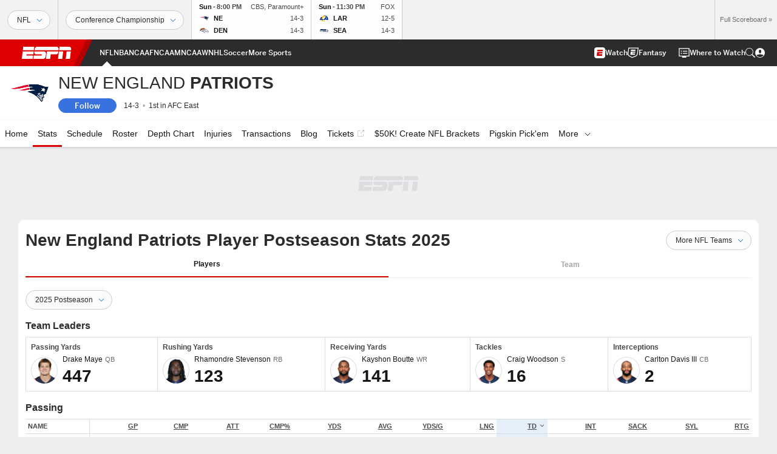

--- FILE ---
content_type: text/html; charset=utf-8
request_url: http://insider.espn.com/nfl/team/stats/_/name/ne/table/passing/sort/passingTouchdowns/dir/desc
body_size: 69606
content:

        <!doctype html>
        <html lang="en">
            <head>
                <meta charSet="utf-8" />

                <!-- ESPNFITT | 508aaa0f8e85 | 14265246 | e4131ccb | insider.espn.com | Wed, 21 Jan 2026 21:16:40 GMT -->
                <script>__dataLayer={"pageViewed":false,"helpersEnabled":false,"page":{"author":"","game_id":"","league":"Not Applicable","page_infrastructure":"fitt","placement":"","play_location":"","premium":"","purchase_method":"","referer":"","search_query":"","section":"","story_id":"","story_title":"","start_type":""},"site":{"portal":"sports","application_name":"Espn Web - Fitt","country":"us","edition":"en-us","site":"espn","language":"en_us","orientation":"desktop"},"pzn":{"affiliate_name":"not authenticated","login_status":"anonymous","betaccountlinked":"no","entitlements":"","has_favorites":"no","hidebetting":"false","has_fantasy":"no","has_notifications":"no","auto_start":"no","userab_1":"","league_manager":"no","paywallshown":"no","isptveauthenticated":"no","ssotveauthenticated":"no","tveauthenticated":"no"},"visitor":{"dssid":"","ad_blocker":"no","wholesale_user":"no","wholesale_mvpd_user":"no","wholesale_provider":"no provider"}}; try{ __dataLayer.visitor = __dataLayer.visitor || {}; __dataLayer.visitor.consent = Object.assign({ isAnonymous: !1 }, JSON.parse(localStorage.getItem('consentToken')).data);}catch(e){}</script>
                <script src="https://dcf.espn.com/TWDC-DTCI/prod/Bootstrap.js"></script>
                <script>
            (function(h,o,u,n,d) {
                h=h[d]=h[d]||{q:[],onReady:function(c){h.q.push(c)}}
                d=o.createElement(u);d.async=1;d.src=n
                n=o.getElementsByTagName(u)[0];n.parentNode.insertBefore(d,n)
            })(window,document,'script','https://www.datadoghq-browser-agent.com/us1/v5/datadog-rum.js','DD_RUM');
            
            window.DD_RUM.onReady(function() {
                window.DD_RUM.setGlobalContext({
                    twdcgrid: {
                        yp_team_id: "67c86818ce5ff1871b58289f",
                        yp_service_id: "67b8d8e244357475ee4bd4b4",
                        datadog_log_index: "observability"
                    }
                });
            });
        </script>
                <title data-react-helmet="true">New England Patriots 2025 NFL Postseason Players Stats - ESPN</title>
                <meta data-react-helmet="true" name="description" content="Full player stats for the 2025 Postseason New England Patriots on ESPN. Includes team leaders in passing, rushing, tackles and interceptions."/><meta data-react-helmet="true" property="fb:app_id" content="116656161708917"/><meta data-react-helmet="true" property="og:site_name" content="ESPN"/><meta data-react-helmet="true" property="og:url" content="http://www.espn.com/nfl/team/stats/_/name/ne/sort/passingTouchdowns"/><meta data-react-helmet="true" property="og:title" content="New England Patriots 2025 NFL Postseason Players Stats - ESPN"/><meta data-react-helmet="true" property="og:description" content="Full player stats for the 2025 Postseason New England Patriots on ESPN. Includes team leaders in passing, rushing, tackles and interceptions."/><meta data-react-helmet="true" property="og:image" content="https://a.espncdn.com/combiner/i?img=/i/teamlogos/nfl/500/ne.png"/><meta data-react-helmet="true" property="og:image:width" content="500"/><meta data-react-helmet="true" property="og:image:height" content="500"/><meta data-react-helmet="true" property="og:type" content="website"/><meta data-react-helmet="true" name="twitter:site" content="espn"/><meta data-react-helmet="true" name="twitter:url" content="http://www.espn.com/nfl/team/stats/_/name/ne/sort/passingTouchdowns"/><meta data-react-helmet="true" name="twitter:title" content="New England Patriots 2025 NFL Postseason Players Stats - ESPN"/><meta data-react-helmet="true" name="twitter:description" content="Full player stats for the 2025 Postseason New England Patriots on ESPN. Includes team leaders in passing, rushing, tackles and interceptions."/><meta data-react-helmet="true" name="twitter:card" content="summary"/><meta data-react-helmet="true" name="twitter:image" content="https://a.espncdn.com/combiner/i?img=/i/teamlogos/nfl/500/ne.png"/><meta data-react-helmet="true" name="twitter:app:name:iphone" content="ESPN"/><meta data-react-helmet="true" name="twitter:app:id:iphone" content="317469184"/><meta data-react-helmet="true" name="twitter:app:name:googleplay" content="ESPN"/><meta data-react-helmet="true" name="twitter:app:id:googleplay" content="com.espn.score_center"/><meta data-react-helmet="true" name="title" content="New England Patriots 2025 NFL Postseason Players Stats - ESPN"/><meta data-react-helmet="true" name="medium" content="website"/>
                <meta name="viewport" content="initial-scale=1.0, maximum-scale=1.0, user-scalable=no" />
                <meta http-equiv="x-ua-compatible" content="IE=edge" />
                <meta property="og:locale" content="en_US" />

                <link href="//cdn1.espn.net" rel="preconnect" />
                <link href='https://tredir.espn.com' rel='preconnect' crossorigin />
                <link href='https://cdn.registerdisney.go.com' rel='preconnect' crossorigin />
                <link href='https://fan.api.espn.com' rel='preconnect' crossorigin />
                <link href='https://cdn.espn.com' rel='preconnect' crossorigin />
                <link href='https://a.espncdn.com' rel='preconnect' crossorigin />
                <link href='https://site.web.api.espn.com' rel='preconnect' crossorigin />
                <link rel="mask-icon" sizes="any" href="https://a.espncdn.com/prod/assets/icons/E.svg" color="#990000" />
                <link rel="shortcut icon" href="https://a.espncdn.com/favicon.ico" />
                <link rel="apple-touch-icon" href="https://a.espncdn.com/wireless/mw5/r1/images/bookmark-icons-v2/espn-icon-57x57.png" />
                <link rel="apple-touch-icon-precomposed" href="https://a.espncdn.com/wireless/mw5/r1/images/bookmark-icons-v2/espn-icon-57x57.png" />
                <link rel="apple-touch-icon-precomposed" sizes="72x72" href="https://a.espncdn.com/wireless/mw5/r1/images/bookmark-icons-v2/espn-icon-72x72.png" />
                <link rel="apple-touch-icon-precomposed" sizes="114x114" href="https://a.espncdn.com/wireless/mw5/r1/images/bookmark-icons-v2/espn-icon-114x114.png" />
                <link rel="apple-touch-icon-precomposed" sizes="152x152" href="https://a.espncdn.com/wireless/mw5/r1/images/bookmark-icons-v2/espn-icon-152x152.png" />

                <link rel="manifest" href="/manifest.json">

                

                
                
                <link data-react-helmet="true" rel="stylesheet" href="//cdn1.espn.net/fitt/e4131ccb5d0d-release-01-20-2026.2.0.3951/client/espnfitt/css/fusion-d7719444.css"/><link data-react-helmet="true" rel="stylesheet" href="//cdn1.espn.net/fitt/e4131ccb5d0d-release-01-20-2026.2.0.3951/client/espnfitt/css/7245-c047e00a.css"/><link data-react-helmet="true" rel="stylesheet" href="//cdn1.espn.net/fitt/e4131ccb5d0d-release-01-20-2026.2.0.3951/client/espnfitt/css/espnfitt-99e7beb3.css"/><link data-react-helmet="true" rel="stylesheet" href="//cdn1.espn.net/fitt/e4131ccb5d0d-release-01-20-2026.2.0.3951/client/espnfitt/css/394-f8f14c08.css"/><link data-react-helmet="true" rel="stylesheet" href="//cdn1.espn.net/fitt/e4131ccb5d0d-release-01-20-2026.2.0.3951/client/espnfitt/css/1992-328fafc3.css"/><link data-react-helmet="true" rel="stylesheet" href="//cdn1.espn.net/fitt/e4131ccb5d0d-release-01-20-2026.2.0.3951/client/espnfitt/css/team.stats-16d2c647.css"/><link data-react-helmet="true" rel="canonical" href="http://www.espn.com/nfl/team/stats/_/name/ne/sort/passingTouchdowns"/><link data-react-helmet="true" rel="preload" as="font" type="font/woff2" href="https://a.espncdn.com/fonts/_Publico/PublicoBannerExtraboldWeb.woff2" crossorigin="true"/><link data-react-helmet="true" rel="preload" as="font" type="font/woff2" href="https://a.espncdn.com/fonts/_BentonSans/BentonSansBlack.woff2" crossorigin="true"/><link data-react-helmet="true" rel="preload" as="font" type="font/woff2" href="https://a.espncdn.com/fonts/_BentonSansCond/BentonSansCondBold.woff2" crossorigin="true"/><link data-react-helmet="true" rel="preload" as="font" type="font/woff2" href="https://a.espncdn.com/fonts/_PlayoffProCond/PlayoffProCondBold.woff2" crossorigin="true"/><link data-react-helmet="true" rel="preload" as="font" type="font/woff2" href="https://a.espncdn.com/fonts/_PlayoffProCond/PlayoffProCondBlack.woff2" crossorigin="true"/><link data-react-helmet="true" rel="preload" as="font" type="font/woff2" href="https://a.espncdn.com/fonts/_BentonSans/BentonSansBold.woff2" crossorigin="true"/><link data-react-helmet="true" rel="preload" as="font" type="font/woff2" href="https://a.espncdn.com/fonts/_BentonSans/BentonSansMedium.woff2" crossorigin="true"/><link data-react-helmet="true" rel="preload" as="font" type="font/woff2" href="https://a.espncdn.com/fonts/_BentonSans/BentonSansRegular.woff2" crossorigin="true"/><link data-react-helmet="true" rel="preload" as="font" type="font/woff2" href="https://a.espncdn.com/fonts/_Ignite/ESPNIgniteDisplay-CondensedHeavy-Web.woff2" crossorigin="true"/><link data-react-helmet="true" rel="preload" as="font" type="font/woff2" href="https://a.espncdn.com/fonts/_Ignite/ESPNIgniteText-Regular-Web.woff2" crossorigin="true"/><link data-react-helmet="true" rel="preload" as="font" type="font/woff2" href="https://a.espncdn.com/fonts/_Ignite/ESPNIgniteTextCondensed-Regular-Web.woff2" crossorigin="true"/><link data-react-helmet="true" rel="preload" as="font" type="font/woff2" href="https://a.espncdn.com/fonts/_Ignite/ESPNIgniteTextCondensed-Bold-Web.woff2" crossorigin="true"/><link data-react-helmet="true" rel="alternate" href="android-app://com.espn.score_center/sportscenter/x-callback-url/showClubhouse?uid=s:20~l:28~t:17&amp;section=stats"/><link data-react-helmet="true" rel="alternate" hreflang="en-us" href="http://www.espn.com/nfl/team/stats/_/name/ne/sort/passingTouchdowns"/><link data-react-helmet="true" rel="alternate" hreflang="pt-br" href="http://www.espn.com.br/nfl/time/estatisticas/_/nome/ne/ordenar/passingTouchdowns"/><link data-react-helmet="true" rel="alternate" hreflang="en-in" href="http://www.espn.in/nfl/team/stats/_/name/ne/sort/passingTouchdowns"/><link data-react-helmet="true" rel="alternate" hreflang="en-za" href="http://africa.espn.com/nfl/team/stats/_/name/ne/sort/passingTouchdowns"/><link data-react-helmet="true" rel="alternate" hreflang="en-au" href="http://www.espn.com.au/nfl/team/stats/_/name/ne/sort/passingTouchdowns"/><link data-react-helmet="true" rel="alternate" hreflang="es-ve" href="http://www.espn.com.ve/futbol-americano/nfl/equipo/estadisticas/_/nombre/ne/ordenar/passingTouchdowns"/><link data-react-helmet="true" rel="alternate" hreflang="es-cl" href="http://www.espn.cl/futbol-americano/nfl/equipo/estadisticas/_/nombre/ne/ordenar/passingTouchdowns"/><link data-react-helmet="true" rel="alternate" hreflang="es-mx" href="http://www.espn.com.mx/futbol-americano/nfl/equipo/estadisticas/_/nombre/ne/ordenar/passingTouchdowns"/><link data-react-helmet="true" rel="alternate" hreflang="es-co" href="http://www.espn.com.co/futbol-americano/nfl/equipo/estadisticas/_/nombre/ne/ordenar/passingTouchdowns"/><link data-react-helmet="true" rel="alternate" hreflang="es-pe" href="http://www.espn.com.pe/futbol-americano/nfl/equipo/estadisticas/_/nombre/ne/ordenar/passingTouchdowns"/><link data-react-helmet="true" rel="alternate" hreflang="es-ar" href="http://www.espn.com.ar/futbol-americano/nfl/equipo/estadisticas/_/nombre/ne/ordenar/passingTouchdowns"/><link data-react-helmet="true" rel="alternate" hreflang="es-us" href="http://espndeportes.espn.com/futbol-americano/nfl/equipo/estadisticas/_/nombre/ne/ordenar/passingTouchdowns"/><link data-react-helmet="true" rel="alternate" hreflang="en-ph" href="http://www.espn.ph/nfl/team/stats/_/name/ne/sort/passingTouchdowns"/><link data-react-helmet="true" rel="alternate" hreflang="en-gb" href="http://www.espn.co.uk/nfl/team/stats/_/name/ne/sort/passingTouchdowns"/><link data-react-helmet="true" rel="alternate" hreflang="en-sg" href="http://www.espn.com.sg/nfl/team/stats/_/name/ne/sort/passingTouchdowns"/><link data-react-helmet="true" rel="alternate" hreflang="es-gt" href="http://www.espn.com.gt/futbol-americano/nfl/equipo/estadisticas/_/nombre/ne/ordenar/passingTouchdowns"/><link data-react-helmet="true" rel="alternate" hreflang="es-uy" href="http://www.espn.com.uy/futbol-americano/nfl/equipo/estadisticas/_/nombre/ne/ordenar/passingTouchdowns"/><link data-react-helmet="true" rel="alternate" hreflang="es-do" href="http://www.espn.com.do/futbol-americano/nfl/equipo/estadisticas/_/nombre/ne/ordenar/passingTouchdowns"/><link data-react-helmet="true" rel="alternate" hreflang="es-ec" href="http://www.espn.com.ec/futbol-americano/nfl/equipo/estadisticas/_/nombre/ne/ordenar/passingTouchdowns"/><link data-react-helmet="true" rel="alternate" hreflang="es-pa" href="http://www.espn.com.pa/futbol-americano/nfl/equipo/estadisticas/_/nombre/ne/ordenar/passingTouchdowns"/><link data-react-helmet="true" rel="alternate" hreflang="es-cr" href="http://www.espn.co.cr/futbol-americano/nfl/equipo/estadisticas/_/nombre/ne/ordenar/passingTouchdowns"/><link data-react-helmet="true" rel="alternate" hreflang="nl-nl" href="http://www.espn.nl/nfl/team/statistieken/_/naam/ne/sort/passingTouchdowns"/>
                <script src="//cdn1.espn.net/fitt/e4131ccb5d0d-release-01-20-2026.2.0.3951/client/espnfitt/runtime-061aa144.js" defer></script><script src="//cdn1.espn.net/fitt/e4131ccb5d0d-release-01-20-2026.2.0.3951/client/espnfitt/dmp-sdk-e891f094.js" defer></script><script src="//cdn1.espn.net/fitt/e4131ccb5d0d-release-01-20-2026.2.0.3951/client/espnfitt/7245-b97c7ede.js" defer></script><script src="//cdn1.espn.net/fitt/e4131ccb5d0d-release-01-20-2026.2.0.3951/client/espnfitt/1609-dac15037.js" defer></script><script src="//cdn1.espn.net/fitt/e4131ccb5d0d-release-01-20-2026.2.0.3951/client/espnfitt/9264-abee4af7.js" defer></script><script src="//cdn1.espn.net/fitt/e4131ccb5d0d-release-01-20-2026.2.0.3951/client/espnfitt/394-78560395.js" defer></script><script src="//cdn1.espn.net/fitt/e4131ccb5d0d-release-01-20-2026.2.0.3951/client/espnfitt/1765-53c8f25a.js" defer></script><script src="//cdn1.espn.net/fitt/e4131ccb5d0d-release-01-20-2026.2.0.3951/client/espnfitt/3725-6f63c071.js" defer></script><script src="//cdn1.espn.net/fitt/e4131ccb5d0d-release-01-20-2026.2.0.3951/client/espnfitt/736-1393482f.js" defer></script><script src="//cdn1.espn.net/fitt/e4131ccb5d0d-release-01-20-2026.2.0.3951/client/espnfitt/9382-7c9f9a40.js" defer></script><script src="//cdn1.espn.net/fitt/e4131ccb5d0d-release-01-20-2026.2.0.3951/client/espnfitt/6746-e2a20a3a.js" defer></script><script src="//cdn1.espn.net/fitt/e4131ccb5d0d-release-01-20-2026.2.0.3951/client/espnfitt/2553-7cb1f6b5.js" defer></script><script src="//cdn1.espn.net/fitt/e4131ccb5d0d-release-01-20-2026.2.0.3951/client/espnfitt/5799-a7bc2fca.js" defer></script><script src="//cdn1.espn.net/fitt/e4131ccb5d0d-release-01-20-2026.2.0.3951/client/espnfitt/8794-fb34b91c.js" defer></script>
                <link rel="prefetch" href="//cdn1.espn.net/fitt/e4131ccb5d0d-release-01-20-2026.2.0.3951/client/espnfitt/_manifest.js" as="script" /><link rel="prefetch" href="//cdn1.espn.net/fitt/e4131ccb5d0d-release-01-20-2026.2.0.3951/client/espnfitt/espn-en-7ceea7f0.js" as="script" />
<link rel="prefetch" href="//cdn1.espn.net/fitt/e4131ccb5d0d-release-01-20-2026.2.0.3951/client/espnfitt/espnfitt-9cfcb427.js" as="script" />
<link rel="prefetch" href="//cdn1.espn.net/fitt/e4131ccb5d0d-release-01-20-2026.2.0.3951/client/espnfitt/team.stats-1103646a.js" as="script" />
                <style type="text/css" id="fittLoadingStyle">
   .page-container,
   .Nav__Primary__Menu,
   .Nav__Secondary__Menu,
    .NavSecondary--GamePackage,
   .SoccerPerformers--gamepackage,
   .ScoreCell__Notes--footer,
   .Gamestrip,
   .Ad:before {
       opacity:                    0;
   }
</style>
                <noscript>
            <style type="text/css">
                div.HeaderScoreboardContainer, div.Ad, div.sponsored-content { display: none !important; }
                .page-container,
                .Nav__Primary .Nav__Primary__Menu .Nav__Primary__Menu__Item a,
                .Nav__Primary .Nav__Primary__Menu .Nav__Primary__Menu__Item .Nav__Primary__Menu__Link,
                .Nav__Secondary .Nav__Secondary__Menu .Nav__Secondary__Menu__Title .Nav__Secondary__Menu__Link,
                .Nav__Secondary .Nav__Secondary__Menu .Nav__Secondary__Menu__Item .Nav__Secondary__Menu__Link {
                    opacity: 1;
                }
            </style>
        </noscript>
                <script async src="https://a.espncdn.com/prod/scripts/analytics/ESPN_at_v2.rs.min.js"></script>
            </head>
            <body>
                <img width="99999" height="99999" alt="" style="pointer-events: none; position: absolute; top: 0; left: 0; width: 99%; height: 99%; max-width: 99%; max-height: 99%;" src="[data-uri]">
                
                <div id="espnfitt"><div id="DataWrapper"><div id="fitt-analytics"><div id="themeProvider" class="theme-light "><div class="bp-mobileMDPlus bp-mobileLGPlus bp-tabletPlus bp-desktopPlus bp-desktopLGPlus" data-fitt-page-type="team"><div id="lightboxContainer"></div><div class="HeaderScoreboardWrapper"><div class="HeaderScoreboardContainer HeaderScoreboardContainer--loading"><section class="HeaderScoreboard HeaderScoreboard--empty" aria-label="HeaderScoreboard"><button class="HiddenSkip" data-skip="content">Skip to main content</button><button class="HiddenSkip" data-skip="nav">Skip to navigation</button><div class="HeaderScoreboard__Wrapper"><div class="HeaderScoreboard__Carousel"><div class="HeaderScoreboard__Carousel__Nav HeaderScoreboard__Carousel__Nav--prev is-disabled"><svg aria-hidden="true" class="icon__svg" viewBox="0 0 24 24"><use xlink:href="#icon__caret__left"></use></svg></div><div class="HeaderScoreboard__Carousel__Wrapper"><div style="transform:translateX(0px);transition:0.7s ease"><div class="HeaderScoreboard__Events"><div class="HeaderScoreboard__SportSection"><div class="ScoreCell ScoreCell--md ScoreCell--noLinks" role="group"><a class="ScoreCell__LinkOverlay"></a><div class="ScoreCell__Link"><div class="ScoreCell__Link__Event__Detail"><div class="ScoreCell__CompetitorDetails"><ul class="ScoreCell__Competitors"></ul></div></div></div></div></div></div></div></div><div class="HeaderScoreboard__Carousel__Nav HeaderScoreboard__Carousel__Nav--next is-disabled"><svg aria-hidden="true" class="icon__svg" viewBox="0 0 24 24"><use xlink:href="#icon__caret__right"></use></svg></div></div></div></section></div></div><header class="db Site__Header__Wrapper sticky"><div class="Site__Header db left-0 top-0 w-100 bg-clr-gray-02 Site__Header--espn"><nav class="Nav__Primary center flex justify-between items-center" aria-label="Global Navigation"><div class="Nav__Primary__Section Nav__Primary__Section--left"><div class="Nav__Primary__Branding__Logo"><div class="Nav__Primary__Branding__Wrapper"><a class="AnchorLink Nav__Primary__Branding Nav__Primary__Branding--espn" tabindex="0" data-track-nav_layer="global nav" data-track-nav_item="espn-logo" aria-label="ESPN Home Page" href="/">ESPN</a></div></div><ul class="Nav__Primary__Menu flex Nav__Primary__Menu--left w-100"><div><li class="Nav__Primary__Menu__Item flex items-center relative Nav__Primary__Menu__Item--active Nav__Primary__Menu__Item--espn-en n7 Nav__AccessibleMenuItem_Wrapper" data-testid="NavAccessibleMenuItem"><a class="AnchorLink Button--unstyled Nav__Primary__Menu__Link clr-white flex items-center" tabindex="0" aria-label="ESPN NFL Home Page" href="/nfl/" id="nav-link-undefined" aria-selected="true" data-track-nav_item="nfl" data-track-nav_layer="global nav"><div class="Nav__Primary__Menu__Item--button-container"><span class="Nav__Text Nav__Primary__Menu__Item--text" data-resource-id="team.nfl_tab">NFL</span></div></a><button aria-label="NFL" aria-expanded="false" class="Button--unstyled Nav__Primary__Menu__Toggle" tabindex="0" aria-haspopup="true"><svg role="img" aria-hidden="true" class="Nav__SubmenuIndicatorIcon icon__svg fill-clr-white icon_svg--dark icon__svg" viewBox="0 0 24 24"><title id="undefined-submenu">NFL</title><use xlink:href="#icon__caret__down"></use></svg></button></li></div><div><li class="Nav__Primary__Menu__Item flex items-center relative Nav__Primary__Menu__Item--espn-en n7 Nav__AccessibleMenuItem_Wrapper" data-testid="NavAccessibleMenuItem"><a class="AnchorLink Button--unstyled Nav__Primary__Menu__Link clr-white flex items-center" tabindex="0" aria-label="ESPN NBA Home Page" href="/nba/" id="nav-link-undefined" aria-selected="false" data-track-nav_item="nba" data-track-nav_layer="global nav"><div class="Nav__Primary__Menu__Item--button-container"><span class="Nav__Text Nav__Primary__Menu__Item--text" data-resource-id="team.nba_tab">NBA</span></div></a><button aria-label="NBA" aria-expanded="false" class="Button--unstyled Nav__Primary__Menu__Toggle" tabindex="0" aria-haspopup="true"><svg role="img" aria-hidden="true" class="Nav__SubmenuIndicatorIcon icon__svg fill-clr-white icon_svg--dark icon__svg" viewBox="0 0 24 24"><title id="undefined-submenu">NBA</title><use xlink:href="#icon__caret__down"></use></svg></button></li></div><div><li class="Nav__Primary__Menu__Item flex items-center relative Nav__Primary__Menu__Item--espn-en n7 Nav__AccessibleMenuItem_Wrapper" data-testid="NavAccessibleMenuItem"><a class="AnchorLink Button--unstyled Nav__Primary__Menu__Link clr-white flex items-center" tabindex="0" aria-label="ESPN NCAAF Home Page" href="/college-football/" id="nav-link-undefined" aria-selected="false" data-track-nav_item="ncaaf" data-track-nav_layer="global nav"><div class="Nav__Primary__Menu__Item--button-container"><span class="Nav__Text Nav__Primary__Menu__Item--text" data-resource-id="team.ncaaf_tab">NCAAF</span></div></a><button aria-label="NCAAF" aria-expanded="false" class="Button--unstyled Nav__Primary__Menu__Toggle" tabindex="0" aria-haspopup="true"><svg role="img" aria-hidden="true" class="Nav__SubmenuIndicatorIcon icon__svg fill-clr-white icon_svg--dark icon__svg" viewBox="0 0 24 24"><title id="undefined-submenu">NCAAF</title><use xlink:href="#icon__caret__down"></use></svg></button></li></div><div><li class="Nav__Primary__Menu__Item flex items-center relative Nav__Primary__Menu__Item--espn-en n7 Nav__AccessibleMenuItem_Wrapper" data-testid="NavAccessibleMenuItem"><a class="AnchorLink Button--unstyled Nav__Primary__Menu__Link clr-white flex items-center" tabindex="0" aria-label="ESPN NCAAM Home Page" href="/mens-college-basketball/" id="nav-link-undefined" aria-selected="false" data-track-nav_item="ncaam" data-track-nav_layer="global nav"><div class="Nav__Primary__Menu__Item--button-container"><span class="Nav__Text Nav__Primary__Menu__Item--text" data-resource-id="team.ncaam_tab">NCAAM</span></div></a><button aria-label="NCAAM" aria-expanded="false" class="Button--unstyled Nav__Primary__Menu__Toggle" tabindex="0" aria-haspopup="true"><svg role="img" aria-hidden="true" class="Nav__SubmenuIndicatorIcon icon__svg fill-clr-white icon_svg--dark icon__svg" viewBox="0 0 24 24"><title id="undefined-submenu">NCAAM</title><use xlink:href="#icon__caret__down"></use></svg></button></li></div><div><li class="Nav__Primary__Menu__Item flex items-center relative Nav__Primary__Menu__Item--espn-en n7 Nav__AccessibleMenuItem_Wrapper" data-testid="NavAccessibleMenuItem"><a class="AnchorLink Button--unstyled Nav__Primary__Menu__Link clr-white flex items-center" tabindex="0" aria-label="ESPN NCAAW Home Page" href="/womens-college-basketball/" id="nav-link-undefined" aria-selected="false" data-track-nav_item="ncaaw" data-track-nav_layer="global nav"><div class="Nav__Primary__Menu__Item--button-container"><span class="Nav__Text Nav__Primary__Menu__Item--text" data-resource-id="team.ncaaw_tab">NCAAW</span></div></a><button aria-label="NCAAW" aria-expanded="false" class="Button--unstyled Nav__Primary__Menu__Toggle" tabindex="0" aria-haspopup="true"><svg role="img" aria-hidden="true" class="Nav__SubmenuIndicatorIcon icon__svg fill-clr-white icon_svg--dark icon__svg" viewBox="0 0 24 24"><title id="undefined-submenu">NCAAW</title><use xlink:href="#icon__caret__down"></use></svg></button></li></div><div><li class="Nav__Primary__Menu__Item flex items-center relative Nav__Primary__Menu__Item--espn-en n7 Nav__AccessibleMenuItem_Wrapper" data-testid="NavAccessibleMenuItem"><a class="AnchorLink Button--unstyled Nav__Primary__Menu__Link clr-white flex items-center" tabindex="0" aria-label="ESPN NHL Home Page" href="/nhl/" id="nav-link-undefined" aria-selected="false" data-track-nav_item="nhl" data-track-nav_layer="global nav"><div class="Nav__Primary__Menu__Item--button-container"><span class="Nav__Text Nav__Primary__Menu__Item--text" data-resource-id="team.nhl_tab">NHL</span></div></a><button aria-label="NHL" aria-expanded="false" class="Button--unstyled Nav__Primary__Menu__Toggle" tabindex="0" aria-haspopup="true"><svg role="img" aria-hidden="true" class="Nav__SubmenuIndicatorIcon icon__svg fill-clr-white icon_svg--dark icon__svg" viewBox="0 0 24 24"><title id="undefined-submenu">NHL</title><use xlink:href="#icon__caret__down"></use></svg></button></li></div><div><li class="Nav__Primary__Menu__Item flex items-center relative Nav__Primary__Menu__Item--espn-en n7 Nav__AccessibleMenuItem_Wrapper" data-testid="NavAccessibleMenuItem"><a class="AnchorLink Button--unstyled Nav__Primary__Menu__Link clr-white flex items-center" tabindex="0" aria-label="ESPN Soccer Home Page" href="/soccer/" id="nav-link-undefined" aria-selected="false" data-track-nav_item="soccer" data-track-nav_layer="global nav"><div class="Nav__Primary__Menu__Item--button-container"><span class="Nav__Text Nav__Primary__Menu__Item--text" data-resource-id="team.soccer_tab">Soccer</span></div></a><button aria-label="Soccer" aria-expanded="false" class="Button--unstyled Nav__Primary__Menu__Toggle" tabindex="0" aria-haspopup="true"><svg role="img" aria-hidden="true" class="Nav__SubmenuIndicatorIcon icon__svg fill-clr-white icon_svg--dark icon__svg" viewBox="0 0 24 24"><title id="undefined-submenu">Soccer</title><use xlink:href="#icon__caret__down"></use></svg></button></li></div><div><li class="Nav__Primary__Menu__Item flex items-center relative Nav__Primary__Menu__Item--espn-en n7 Nav__AccessibleMenuItem_Wrapper" data-testid="NavAccessibleMenuItem"><a class="AnchorLink Button--unstyled Nav__Primary__Menu__Link clr-white flex items-center" tabindex="0" aria-label="ESPN More Sports Home Page" href="#" id="nav-link-undefined" aria-selected="false" data-track-nav_item="more sports" data-track-nav_layer="global nav"><span class="Nav__Text Nav__Primary__Menu__Item--text" data-resource-id="team.moresports_tab">More Sports</span></a><button aria-label="More Sports" aria-expanded="false" class="Button--unstyled Nav__Primary__Menu__Toggle" tabindex="0" aria-haspopup="true"><svg role="img" aria-hidden="true" class="Nav__SubmenuIndicatorIcon icon__svg fill-clr-white icon_svg--dark icon__svg" viewBox="0 0 24 24"><title id="undefined-submenu">More Sports</title><use xlink:href="#icon__caret__down"></use></svg></button></li></div></ul></div><div class="Nav__Primary__Section Nav__Primary__Section--right"><ul class="Nav__Primary__Menu flex Nav__Primary__Menu--right flex-none"><div><li class="Nav__Primary__Menu__Item flex items-center relative Nav__Primary__Menu__Item--espn-en n7 Nav__AccessibleMenuItem_Wrapper" data-testid="NavAccessibleMenuItem"><a class="AnchorLink Button--unstyled Nav__Primary__Menu__Link clr-white flex items-center" tabindex="0" href="http://www.espn.com/watch/" id="nav-link-undefined" aria-selected="false" data-track-nav_item="watch" data-track-nav_layer="global nav"><div class="Nav__Primary__Menu__Item--button-container"><div class="Nav__Primary__Menu__Item--image-container"><img alt="Watch ESPN" class="Image Nav__Primary__Menu__Item--icon" data-mptype="image" src="[data-uri]"/></div><span class="Nav__Text Nav__Primary__Menu__Item--text" data-resource-id="team.watch_tab">Watch</span></div></a><button aria-label="Watch" aria-expanded="false" class="Button--unstyled Nav__Primary__Menu__Toggle" tabindex="0" aria-haspopup="true"><svg role="img" aria-hidden="true" class="Nav__SubmenuIndicatorIcon icon__svg fill-clr-white icon_svg--dark icon__svg" viewBox="0 0 24 24"><title id="undefined-submenu">Watch</title><use xlink:href="#icon__caret__down"></use></svg></button></li></div><div><li class="Nav__Primary__Menu__Item flex items-center relative Nav__Primary__Menu__Item--espn-en n7 Nav__AccessibleMenuItem_Wrapper" data-testid="NavAccessibleMenuItem"><a class="AnchorLink Button--unstyled Nav__Primary__Menu__Link clr-white flex items-center" tabindex="0" href="/fantasy/" id="nav-link-undefined" aria-selected="false" data-track-nav_item="fantasy" data-track-nav_layer="global nav"><div class="Nav__Primary__Menu__Item--button-container"><div class="Nav__Primary__Menu__Item--image-container"><img alt="ESPN Fantasy" class="Image Nav__Primary__Menu__Item--icon" data-mptype="image" src="[data-uri]"/></div><span class="Nav__Text Nav__Primary__Menu__Item--text" data-resource-id="team.fantasy_tab">Fantasy</span></div></a><button aria-label="Fantasy" aria-expanded="false" class="Button--unstyled Nav__Primary__Menu__Toggle" tabindex="0" aria-haspopup="true"><svg role="img" aria-hidden="true" class="Nav__SubmenuIndicatorIcon icon__svg fill-clr-white icon_svg--dark icon__svg" viewBox="0 0 24 24"><title id="undefined-submenu">Fantasy</title><use xlink:href="#icon__caret__down"></use></svg></button></li></div></ul><ul class="Nav__Primary__Menu flex Nav__Primary__Menu--right flex-none"><div><li class="Nav__Primary__Menu__Item flex-none relative wheretowatchBtn n7 Nav__AccessibleMenuItem_Wrapper" data-testid="NavAccessibleMenuItem"><a class="AnchorLink Button--unstyled" tabindex="0" href="https://www.espn.com/where-to-watch" id="nav-link-undefined" aria-selected="false" data-track-nav_item="watch icon" data-track-nav_layer="global nav"><div class="Nav__Primary__Menu__Link clr-white flex items-center ns7 Nav__Primary__Menu__Item--button-container clr-white"><div class="Nav__Primary__Menu__Item--image-container clr-white"><svg aria-hidden="true" class="prism-Iconography prism-Iconography--misc-w2W Nav__Primary__Menu__Item--icon" focusable="false" height="1em" viewBox="0 0 32 32" width="1em" xmlns="http://www.w3.org/2000/svg" xmlns:xlink="http://www.w3.org/1999/xlink"><path fill="currentColor" d="M12.4 10h12.8v2.4H12.4V10zM25.2 16.4H12.4v2.4h12.8v-2.4zM9.6 17.6a1.6 1.6 0 11-3.2 0 1.6 1.6 0 013.2 0zM8 12.8a1.6 1.6 0 100-3.2 1.6 1.6 0 000 3.2z"></path><path fill="currentColor" d="M.4 2h31.2v24.8H22V30H10v-3.2H.4V2zm28.8 22.4v-20H2.8v20h26.4z"></path></svg></div><span class="Nav__Text Nav__Primary__Menu__Item--text" data-resource-id="team.whereto watch_tab">Where to Watch</span></div></a></li></div><li class="Nav__Primary__Menu__Item Nav__Search flex-none relative"><div class="Nav__Search__Toggle"><svg aria-expanded="false" tabindex="0" role="button" aria-hidden="false" aria-labelledby="navSearchLabel" class="icon__svg" viewBox="0 0 24 24"><title id="navSearchLabel">Search</title><use xlink:href="#icon__search__v2"></use></svg></div></li></ul></div></nav></div></header><div id="fittBGContainer"><div id="fittBGContainerInner"><div id="fittBGContainerInside"><div id="fittBGAd" data-box-type="fitt-adbox-wallpaper"><div class="Ad ad-slot" data-slot-type="wallpaper" data-collapse-before-load="true" data-exclude-bp="s,m" data-slot-kvps="pos=wallpaper"></div></div></div></div></div><main id="fittPageContainer" tabindex="-1"><div data-box-type="fitt-adbox-exclusions"><div class="Ad ad-slot" data-slot-type="exclusions" data-category-exclusion="true" data-slot-kvps="pos=exclusions"></div></div><div class="pageContent"><div class="StickyContainer" data-sticky-parent="true"><div class="ResponsiveWrapper"><div class="ClubhouseHeader w-100 overflow-hidden bb ph4 ClubhouseHeader--tabletPlus bg-clr-white brdr-clr-gray-10"><div class="ClubhouseHeader__Container w-100 center flex items-center justify-between"><div class="ClubhouseHeader__Main flex items-center pv3 justify-start"><img alt="Patriots" class="Image Logo Logo__xxl" data-mptype="image" src="[data-uri]"/><div class="ClubhouseHeader__Main_Aside pl4 relative"><h1 class="ClubhouseHeader__Name ttu flex items-start n2"><span class="flex flex-wrap"><span class="db pr3 nowrap">New England</span><span class="db fw-bold">Patriots</span></span></h1><div class="ClubhouseHeader__TeamDetails flex items-center mt3"><ul class="list flex ClubhouseHeader__Record n8 ml4"><li>14-3</li><li>1st in AFC East</li></ul></div></div></div></div></div></div><div class="" data-sticky="true"><div class="ScrollSpy_container"><span></span></div><nav class="Nav__Secondary bg-clr-white brdr-clr-gray-03" aria-label="Secondary Navigation" data-testid="Nav_Secondary"><div class="Nav__Secondary__Inner"><ul class="Nav__Secondary__Menu center flex items-center relative"><li class="Nav__Secondary__Menu__Title flex-none n7 mr2 relative hideLogoUntilSticky"><a class="AnchorLink Nav__Secondary__Menu__Link clr-gray-01 flex items-center pl3 pr4" tabindex="0" href="/nfl/team/_/name/ne/new-england-patriots"><img alt="" class="Image Logo Nav__Secondary__Menu__Logo mr2 Logo__md" data-mptype="image" src="[data-uri]"/><span class="Nav__Text" data-resource-id="team._tab"></span></a></li><div><li class="Nav__Secondary__Menu__Item flex items-center n7 relative n7 Nav__AccessibleMenuItem_Wrapper" data-testid="NavAccessibleMenuItem"><a class="AnchorLink Button--unstyled Nav__Secondary__Menu__Link clr-gray-01 flex items-center ph3" tabindex="0" href="/nfl/team/_/name/ne" id="nav-link-undefined" aria-selected="false" data-track-nav_item="home" data-track-nav_layer="secondary nav"><span class="Nav__Text" data-resource-id="team.home_tab">Home</span></a></li></div><div><li class="Nav__Secondary__Menu__Item flex items-center n7 relative Nav__Secondary__Menu__Item--active n7 Nav__AccessibleMenuItem_Wrapper" data-testid="NavAccessibleMenuItem"><a class="AnchorLink Button--unstyled Nav__Secondary__Menu__Link clr-gray-01 flex items-center ph3" tabindex="0" href="/nfl/team/stats/_/name/ne" id="nav-link-undefined" aria-selected="true" data-track-nav_item="stats" data-track-nav_layer="secondary nav"><span class="Nav__Text" data-resource-id="team.stats_tab">Stats</span></a></li></div><div><li class="Nav__Secondary__Menu__Item flex items-center n7 relative n7 Nav__AccessibleMenuItem_Wrapper" data-testid="NavAccessibleMenuItem"><a class="AnchorLink Button--unstyled Nav__Secondary__Menu__Link clr-gray-01 flex items-center ph3" tabindex="0" href="/nfl/team/schedule/_/name/ne" id="nav-link-undefined" aria-selected="false" data-track-nav_item="schedule" data-track-nav_layer="secondary nav"><span class="Nav__Text" data-resource-id="team.schedule_tab">Schedule</span></a></li></div><div><li class="Nav__Secondary__Menu__Item flex items-center n7 relative n7 Nav__AccessibleMenuItem_Wrapper" data-testid="NavAccessibleMenuItem"><a class="AnchorLink Button--unstyled Nav__Secondary__Menu__Link clr-gray-01 flex items-center ph3" tabindex="0" href="/nfl/team/roster/_/name/ne" id="nav-link-undefined" aria-selected="false" data-track-nav_item="roster" data-track-nav_layer="secondary nav"><span class="Nav__Text" data-resource-id="team.roster_tab">Roster</span></a></li></div><div><li class="Nav__Secondary__Menu__Item flex items-center n7 relative n7 Nav__AccessibleMenuItem_Wrapper" data-testid="NavAccessibleMenuItem"><a class="AnchorLink Button--unstyled Nav__Secondary__Menu__Link clr-gray-01 flex items-center ph3" tabindex="0" href="/nfl/team/depth/_/name/ne" id="nav-link-undefined" aria-selected="false" data-track-nav_item="depth chart" data-track-nav_layer="secondary nav"><span class="Nav__Text" data-resource-id="team.depthchart_tab">Depth Chart</span></a></li></div><div><li class="Nav__Secondary__Menu__Item flex items-center n7 relative n7 Nav__AccessibleMenuItem_Wrapper" data-testid="NavAccessibleMenuItem"><a class="AnchorLink Button--unstyled Nav__Secondary__Menu__Link clr-gray-01 flex items-center ph3" tabindex="0" href="/nfl/team/injuries/_/name/ne" id="nav-link-undefined" aria-selected="false" data-track-nav_item="injuries" data-track-nav_layer="secondary nav"><span class="Nav__Text" data-resource-id="team.injuries_tab">Injuries</span></a></li></div><div><li class="Nav__Secondary__Menu__Item flex items-center n7 relative n7 Nav__AccessibleMenuItem_Wrapper" data-testid="NavAccessibleMenuItem"><a class="AnchorLink Button--unstyled Nav__Secondary__Menu__Link clr-gray-01 flex items-center ph3" tabindex="0" href="/nfl/team/transactions/_/name/ne" id="nav-link-undefined" aria-selected="false" data-track-nav_item="transactions" data-track-nav_layer="secondary nav"><span class="Nav__Text" data-resource-id="team.transactions_tab">Transactions</span></a></li></div><div><li class="Nav__Secondary__Menu__Item flex items-center n7 relative n7 Nav__AccessibleMenuItem_Wrapper" data-testid="NavAccessibleMenuItem"><a class="AnchorLink Button--unstyled Nav__Secondary__Menu__Link clr-gray-01 flex items-center ph3" tabindex="0" href="/blog/new-england-patriots" id="nav-link-undefined" aria-selected="false" data-track-nav_item="blog" data-track-nav_layer="secondary nav"><span class="Nav__Text" data-resource-id="team.blog_tab">Blog</span></a></li></div><div><li class="Nav__Secondary__Menu__Item flex items-center n7 relative justify-between n7 Nav__AccessibleMenuItem_Wrapper" data-testid="NavAccessibleMenuItem"><a class="AnchorLink Button--unstyled Nav__Secondary__Menu__Link clr-gray-01 flex items-center ph3" tabindex="0" href="https://www.vividseats.com/nfl/new-england-patriots-tickets.html?wsUser=717&amp;wsVar=us~nfl~team,nfl,desktop,en" id="nav-link-undefined" aria-selected="false" data-track-event_detail="tickets:https://www.vividseats.com/nfl/new-england-patriots-tickets.html?wsUser=717&amp;wsVar=us~nfl~team,nfl,desktop,en" data-track-event_name="exit link interaction" data-track-custom="yes" target="_blank" rel="noopener"><span class="Nav__Text" data-resource-id="team.tickets_tab">Tickets</span><svg role="img" tabindex="-1" aria-hidden="false" aria-label="External Link" class="icon-external ml2 icon__svg" viewBox="0 0 24 24"><title>External Link</title><use xlink:href="#icon__external"></use></svg></a></li></div><div><li class="Nav__Secondary__Menu__Item flex items-center n7 relative Nav__Secondary__Menu__Item--more n7 Nav__AccessibleMenuItem_Wrapper" data-testid="NavAccessibleMenuItem"><a class="AnchorLink Button--unstyled Nav__Secondary__Menu__Link clr-gray-01 flex items-center ph3" tabindex="0" href="#" id="nav-link-undefined" aria-selected="false" data-track-nav_item="more" data-track-nav_layer="secondary nav"><span class="Nav__Text" data-resource-id="team.more_tab">More</span></a><button aria-label="More" aria-expanded="false" class="Button--unstyled Nav__Primary__Menu__Toggle" tabindex="0" aria-haspopup="true"><svg role="img" aria-hidden="true" class="Nav__SubmenuIndicatorIcon icon__svg icon__svg" viewBox="0 0 24 24"><title id="undefined-submenu">More</title><use xlink:href="#icon__caret__down"></use></svg></button></li></div></ul></div></nav></div><div class="" data-sticky="true"><div class="StickyContainer--gradient"></div></div><div data-box-type="fitt-adbox-banner"><div class="Ad Ad--banner ad-slot" data-slot-type="banner" data-slot-kvps="pos=banner"></div></div><div class="page-container cf"><div class="layout is-9-3"><div class="layout__column layout__column--1" role="main" aria-label="Standings Page"><section class="Card"><div class="Wrapper Card__Content"><div class="flex justify-between mt3 mb3 items-center"><h1 class="headline headline__h1 dib">New England Patriots Player Postseason Stats 2025</h1><div class="dropdown dropdown--md h-100 pageHeading__team-stats-dropdown bp-mobile"><svg aria-hidden="true" data-resource-id="button.dropdown" class="dropdown__arrow icon__svg" viewBox="0 0 24 24"><use xlink:href="#icon__caret__down"></use></svg><select class="dropdown__select" style="text-overflow:ellipsis;overflow:hidden;width:126px" name="1769030200539::3d80000::3fafac6d:2764:cba4:3306:af3eaf89c465"><option class="dropdown__option" data-resource-id="DropdownOption undefined" data-url="#" value="Selected" hidden="">More NFL Teams</option><option class="dropdown__option" data-resource-id="DropdownOption undefined" data-url="#" data-param-value="buf" value="2">Buffalo Bills</option><option class="dropdown__option" data-resource-id="DropdownOption undefined" data-url="#" data-param-value="mia" value="15">Miami Dolphins</option><option class="dropdown__option" data-resource-id="DropdownOption undefined" data-url="#" data-param-value="ne" value="17">New England Patriots</option><option class="dropdown__option" data-resource-id="DropdownOption undefined" data-url="#" data-param-value="nyj" value="20">New York Jets</option><option class="dropdown__option" data-resource-id="DropdownOption undefined" data-url="#" data-param-value="bal" value="33">Baltimore Ravens</option><option class="dropdown__option" data-resource-id="DropdownOption undefined" data-url="#" data-param-value="cin" value="4">Cincinnati Bengals</option><option class="dropdown__option" data-resource-id="DropdownOption undefined" data-url="#" data-param-value="cle" value="5">Cleveland Browns</option><option class="dropdown__option" data-resource-id="DropdownOption undefined" data-url="#" data-param-value="pit" value="23">Pittsburgh Steelers</option><option class="dropdown__option" data-resource-id="DropdownOption undefined" data-url="#" data-param-value="hou" value="34">Houston Texans</option><option class="dropdown__option" data-resource-id="DropdownOption undefined" data-url="#" data-param-value="ind" value="11">Indianapolis Colts</option><option class="dropdown__option" data-resource-id="DropdownOption undefined" data-url="#" data-param-value="jax" value="30">Jacksonville Jaguars</option><option class="dropdown__option" data-resource-id="DropdownOption undefined" data-url="#" data-param-value="ten" value="10">Tennessee Titans</option><option class="dropdown__option" data-resource-id="DropdownOption undefined" data-url="#" data-param-value="den" value="7">Denver Broncos</option><option class="dropdown__option" data-resource-id="DropdownOption undefined" data-url="#" data-param-value="kc" value="12">Kansas City Chiefs</option><option class="dropdown__option" data-resource-id="DropdownOption undefined" data-url="#" data-param-value="lv" value="13">Las Vegas Raiders</option><option class="dropdown__option" data-resource-id="DropdownOption undefined" data-url="#" data-param-value="lac" value="24">Los Angeles Chargers</option><option class="dropdown__option" data-resource-id="DropdownOption undefined" data-url="#" data-param-value="dal" value="6">Dallas Cowboys</option><option class="dropdown__option" data-resource-id="DropdownOption undefined" data-url="#" data-param-value="nyg" value="19">New York Giants</option><option class="dropdown__option" data-resource-id="DropdownOption undefined" data-url="#" data-param-value="phi" value="21">Philadelphia Eagles</option><option class="dropdown__option" data-resource-id="DropdownOption undefined" data-url="#" data-param-value="wsh" value="28">Washington Commanders</option><option class="dropdown__option" data-resource-id="DropdownOption undefined" data-url="#" data-param-value="chi" value="3">Chicago Bears</option><option class="dropdown__option" data-resource-id="DropdownOption undefined" data-url="#" data-param-value="det" value="8">Detroit Lions</option><option class="dropdown__option" data-resource-id="DropdownOption undefined" data-url="#" data-param-value="gb" value="9">Green Bay Packers</option><option class="dropdown__option" data-resource-id="DropdownOption undefined" data-url="#" data-param-value="min" value="16">Minnesota Vikings</option><option class="dropdown__option" data-resource-id="DropdownOption undefined" data-url="#" data-param-value="atl" value="1">Atlanta Falcons</option><option class="dropdown__option" data-resource-id="DropdownOption undefined" data-url="#" data-param-value="car" value="29">Carolina Panthers</option><option class="dropdown__option" data-resource-id="DropdownOption undefined" data-url="#" data-param-value="no" value="18">New Orleans Saints</option><option class="dropdown__option" data-resource-id="DropdownOption undefined" data-url="#" data-param-value="tb" value="27">Tampa Bay Buccaneers</option><option class="dropdown__option" data-resource-id="DropdownOption undefined" data-url="#" data-param-value="ari" value="22">Arizona Cardinals</option><option class="dropdown__option" data-resource-id="DropdownOption undefined" data-url="#" data-param-value="lar" value="14">Los Angeles Rams</option><option class="dropdown__option" data-resource-id="DropdownOption undefined" data-url="#" data-param-value="sf" value="25">San Francisco 49ers</option><option class="dropdown__option" data-resource-id="DropdownOption undefined" data-url="#" data-param-value="sea" value="26">Seattle Seahawks</option></select><select class="dropdown__select dropdown__select--sizing absolute w-auto" style="visibility:hidden" aria-hidden="true" name="fake-1769030200539::3d80000::3fafac6d:2764:cba4:3306:af3eaf89c465"><option label="hidden">hidden</option></select></div></div><div class="tabs__wrapper mb5"><nav class="tabs__nav tabs__nav--bb tabs__nav--removeMobileMargin tabs__nav--brdr-clr-gray-08"><ul class="tabs__list" role="tablist"><li class="tabs__list__item tabs__list__item--clicked tabs__list__item--active" role="tab" aria-selected="true" title="Players"><a class="AnchorLink Button--unstyled tabs__link" tabindex="0" href="/nfl/team/stats/_/name/ne" data-track-name="">Players</a></li><li class="tabs__list__item" role="tab" aria-selected="false" title="Team"><a class="AnchorLink Button--unstyled tabs__link" tabindex="0" href="/nfl/team/stats/_/type/team/name/ne" data-track-name="">Team</a></li></ul></nav><div class="tabs__content" role="tabpanel"></div></div><div class="stats-header"><div class="stats-header__item mt2"><div class="dropdown dropdown--md mr2 filters__seasonDropdown"><svg aria-hidden="true" data-resource-id="button.dropdown" class="dropdown__arrow icon__svg" viewBox="0 0 24 24"><use xlink:href="#icon__caret__down"></use></svg><select class="dropdown__select" style="text-overflow:ellipsis;overflow:hidden;width:126px" name="1769030200541::4200000::82f44299:9943:e76f:fe1b:f54ce8fac2c2"><option selected="" class="dropdown__option" data-resource-id="DropdownOption undefined" data-url="#" data-param-value="2025|3" value="2025|3">2025 Postseason</option><option class="dropdown__option" data-resource-id="DropdownOption undefined" data-url="#" data-param-value="2025|2" value="2025|2">2025 Regular Season</option><option class="dropdown__option" data-resource-id="DropdownOption undefined" data-url="#" data-param-value="2024|3" value="2024|3">2024 Postseason</option><option class="dropdown__option" data-resource-id="DropdownOption undefined" data-url="#" data-param-value="2024|2" value="2024|2">2024 Regular Season</option><option class="dropdown__option" data-resource-id="DropdownOption undefined" data-url="#" data-param-value="2023|3" value="2023|3">2023 Postseason</option><option class="dropdown__option" data-resource-id="DropdownOption undefined" data-url="#" data-param-value="2023|2" value="2023|2">2023 Regular Season</option><option class="dropdown__option" data-resource-id="DropdownOption undefined" data-url="#" data-param-value="2022|3" value="2022|3">2022 Postseason</option><option class="dropdown__option" data-resource-id="DropdownOption undefined" data-url="#" data-param-value="2022|2" value="2022|2">2022 Regular Season</option><option class="dropdown__option" data-resource-id="DropdownOption undefined" data-url="#" data-param-value="2021|3" value="2021|3">2021 Postseason</option><option class="dropdown__option" data-resource-id="DropdownOption undefined" data-url="#" data-param-value="2021|2" value="2021|2">2021 Regular Season</option><option class="dropdown__option" data-resource-id="DropdownOption undefined" data-url="#" data-param-value="2020|3" value="2020|3">2020 Postseason</option><option class="dropdown__option" data-resource-id="DropdownOption undefined" data-url="#" data-param-value="2020|2" value="2020|2">2020 Regular Season</option><option class="dropdown__option" data-resource-id="DropdownOption undefined" data-url="#" data-param-value="2019|3" value="2019|3">2019 Postseason</option><option class="dropdown__option" data-resource-id="DropdownOption undefined" data-url="#" data-param-value="2019|2" value="2019|2">2019 Regular Season</option><option class="dropdown__option" data-resource-id="DropdownOption undefined" data-url="#" data-param-value="2018|3" value="2018|3">2018 Postseason</option><option class="dropdown__option" data-resource-id="DropdownOption undefined" data-url="#" data-param-value="2018|2" value="2018|2">2018 Regular Season</option><option class="dropdown__option" data-resource-id="DropdownOption undefined" data-url="#" data-param-value="2017|3" value="2017|3">2017 Postseason</option><option class="dropdown__option" data-resource-id="DropdownOption undefined" data-url="#" data-param-value="2017|2" value="2017|2">2017 Regular Season</option><option class="dropdown__option" data-resource-id="DropdownOption undefined" data-url="#" data-param-value="2016|3" value="2016|3">2016 Postseason</option><option class="dropdown__option" data-resource-id="DropdownOption undefined" data-url="#" data-param-value="2016|2" value="2016|2">2016 Regular Season</option><option class="dropdown__option" data-resource-id="DropdownOption undefined" data-url="#" data-param-value="2015|3" value="2015|3">2015 Postseason</option><option class="dropdown__option" data-resource-id="DropdownOption undefined" data-url="#" data-param-value="2015|2" value="2015|2">2015 Regular Season</option><option class="dropdown__option" data-resource-id="DropdownOption undefined" data-url="#" data-param-value="2014|3" value="2014|3">2014 Postseason</option><option class="dropdown__option" data-resource-id="DropdownOption undefined" data-url="#" data-param-value="2014|2" value="2014|2">2014 Regular Season</option><option class="dropdown__option" data-resource-id="DropdownOption undefined" data-url="#" data-param-value="2013|3" value="2013|3">2013 Postseason</option><option class="dropdown__option" data-resource-id="DropdownOption undefined" data-url="#" data-param-value="2013|2" value="2013|2">2013 Regular Season</option><option class="dropdown__option" data-resource-id="DropdownOption undefined" data-url="#" data-param-value="2012|3" value="2012|3">2012 Postseason</option><option class="dropdown__option" data-resource-id="DropdownOption undefined" data-url="#" data-param-value="2012|2" value="2012|2">2012 Regular Season</option><option class="dropdown__option" data-resource-id="DropdownOption undefined" data-url="#" data-param-value="2011|3" value="2011|3">2011 Postseason</option><option class="dropdown__option" data-resource-id="DropdownOption undefined" data-url="#" data-param-value="2011|2" value="2011|2">2011 Regular Season</option><option class="dropdown__option" data-resource-id="DropdownOption undefined" data-url="#" data-param-value="2010|3" value="2010|3">2010 Postseason</option><option class="dropdown__option" data-resource-id="DropdownOption undefined" data-url="#" data-param-value="2010|2" value="2010|2">2010 Regular Season</option><option class="dropdown__option" data-resource-id="DropdownOption undefined" data-url="#" data-param-value="2009|3" value="2009|3">2009 Postseason</option><option class="dropdown__option" data-resource-id="DropdownOption undefined" data-url="#" data-param-value="2009|2" value="2009|2">2009 Regular Season</option><option class="dropdown__option" data-resource-id="DropdownOption undefined" data-url="#" data-param-value="2008|3" value="2008|3">2008 Postseason</option><option class="dropdown__option" data-resource-id="DropdownOption undefined" data-url="#" data-param-value="2008|2" value="2008|2">2008 Regular Season</option><option class="dropdown__option" data-resource-id="DropdownOption undefined" data-url="#" data-param-value="2007|3" value="2007|3">2007 Postseason</option><option class="dropdown__option" data-resource-id="DropdownOption undefined" data-url="#" data-param-value="2007|2" value="2007|2">2007 Regular Season</option><option class="dropdown__option" data-resource-id="DropdownOption undefined" data-url="#" data-param-value="2006|3" value="2006|3">2006 Postseason</option><option class="dropdown__option" data-resource-id="DropdownOption undefined" data-url="#" data-param-value="2006|2" value="2006|2">2006 Regular Season</option><option class="dropdown__option" data-resource-id="DropdownOption undefined" data-url="#" data-param-value="2005|3" value="2005|3">2005 Postseason</option><option class="dropdown__option" data-resource-id="DropdownOption undefined" data-url="#" data-param-value="2005|2" value="2005|2">2005 Regular Season</option><option class="dropdown__option" data-resource-id="DropdownOption undefined" data-url="#" data-param-value="2004|3" value="2004|3">2004 Postseason</option><option class="dropdown__option" data-resource-id="DropdownOption undefined" data-url="#" data-param-value="2004|2" value="2004|2">2004 Regular Season</option><optgroup label="===Preseason==="><option class="dropdown__option" data-resource-id="DropdownOption undefined" data-url="#" data-param-value="2025|1" value="2025|1">2025 Preseason</option><option class="dropdown__option" data-resource-id="DropdownOption undefined" data-url="#" data-param-value="2024|1" value="2024|1">2024 Preseason</option><option class="dropdown__option" data-resource-id="DropdownOption undefined" data-url="#" data-param-value="2023|1" value="2023|1">2023 Preseason</option><option class="dropdown__option" data-resource-id="DropdownOption undefined" data-url="#" data-param-value="2022|1" value="2022|1">2022 Preseason</option><option class="dropdown__option" data-resource-id="DropdownOption undefined" data-url="#" data-param-value="2021|1" value="2021|1">2021 Preseason</option></optgroup></select><select class="dropdown__select dropdown__select--sizing absolute w-auto" style="visibility:hidden" aria-hidden="true" name="fake-1769030200541::4200000::82f44299:9943:e76f:fe1b:f54ce8fac2c2"><option label="hidden">hidden</option></select></div></div></div><div class="Stats__LeadersTitle pt3" id="a11yLeadersTitle">Team leaders</div><div class="ResponsiveWrapper"><section class="StatLeaders flex" aria-labelledby="a11yLeadersTitle"><a href="https://www.espn.com/nfl/player/_/id/4431452/drake-maye" class="Athlete db flex-expand Athlete__Link clr-gray-01" data-player-uid="s:20~l:28~a:4431452"><h2 class="h8 mb2 clr-gray-03">Passing Yards</h2><div class="Athlete__PlayerHeadshotWrapper flex w-100 items-center"><div class="headshot inline-block relative flex-none mr3 headshot--md"><figure class="Image aspect-ratio--parent"><div class="RatioFrame aspect-ratio--1x1"></div><div class="Image__Wrapper aspect-ratio--child"><img alt="Drake Maye" class="" title="Drake Maye" data-mptype="image" src="[data-uri]"/></div></figure></div><div class="Athlete__PlayerWrapper flex justify-center flex-column flex-expand"><h3 class="di flex items-baseline n8"><span class="Athlete__PlayerName">Drake Maye</span><span class="Athlete__NameDetails ml2 clr-gray-04 di ns9">QB</span></h3><div class="Athlete__Stats mt2 clr-gray-04 ns9"></div><div class="flex items-center justify-between"><div class="clr-gray-01 pr3 hs2">447</div></div></div></div></a><a href="https://www.espn.com/nfl/player/_/id/4569173/rhamondre-stevenson" class="Athlete db flex-expand Athlete__Link clr-gray-01" data-player-uid="s:20~l:28~a:4569173"><h2 class="h8 mb2 clr-gray-03">Rushing Yards</h2><div class="Athlete__PlayerHeadshotWrapper flex w-100 items-center"><div class="headshot inline-block relative flex-none mr3 headshot--md"><figure class="Image aspect-ratio--parent"><div class="RatioFrame aspect-ratio--1x1"></div><div class="Image__Wrapper aspect-ratio--child"><img alt="Rhamondre Stevenson" class="" title="Rhamondre Stevenson" data-mptype="image" src="[data-uri]"/></div></figure></div><div class="Athlete__PlayerWrapper flex justify-center flex-column flex-expand"><h3 class="di flex items-baseline n8"><span class="Athlete__PlayerName">Rhamondre Stevenson</span><span class="Athlete__NameDetails ml2 clr-gray-04 di ns9">RB</span></h3><div class="Athlete__Stats mt2 clr-gray-04 ns9"></div><div class="flex items-center justify-between"><div class="clr-gray-01 pr3 hs2">123</div></div></div></div></a><a href="https://www.espn.com/nfl/player/_/id/4429022/kayshon-boutte" class="Athlete db flex-expand Athlete__Link clr-gray-01" data-player-uid="s:20~l:28~a:4429022"><h2 class="h8 mb2 clr-gray-03">Receiving Yards</h2><div class="Athlete__PlayerHeadshotWrapper flex w-100 items-center"><div class="headshot inline-block relative flex-none mr3 headshot--md"><figure class="Image aspect-ratio--parent"><div class="RatioFrame aspect-ratio--1x1"></div><div class="Image__Wrapper aspect-ratio--child"><img alt="Kayshon Boutte" class="" title="Kayshon Boutte" data-mptype="image" src="[data-uri]"/></div></figure></div><div class="Athlete__PlayerWrapper flex justify-center flex-column flex-expand"><h3 class="di flex items-baseline n8"><span class="Athlete__PlayerName">Kayshon Boutte</span><span class="Athlete__NameDetails ml2 clr-gray-04 di ns9">WR</span></h3><div class="Athlete__Stats mt2 clr-gray-04 ns9"></div><div class="flex items-center justify-between"><div class="clr-gray-01 pr3 hs2">141</div></div></div></div></a><a href="https://www.espn.com/nfl/player/_/id/4428930/craig-woodson" class="Athlete db flex-expand Athlete__Link clr-gray-01" data-player-uid="s:20~l:28~a:4428930"><h2 class="h8 mb2 clr-gray-03">Tackles</h2><div class="Athlete__PlayerHeadshotWrapper flex w-100 items-center"><div class="headshot inline-block relative flex-none mr3 headshot--md"><figure class="Image aspect-ratio--parent"><div class="RatioFrame aspect-ratio--1x1"></div><div class="Image__Wrapper aspect-ratio--child"><img alt="Craig Woodson" class="" title="Craig Woodson" data-mptype="image" src="[data-uri]"/></div></figure></div><div class="Athlete__PlayerWrapper flex justify-center flex-column flex-expand"><h3 class="di flex items-baseline n8"><span class="Athlete__PlayerName">Craig Woodson</span><span class="Athlete__NameDetails ml2 clr-gray-04 di ns9">S</span></h3><div class="Athlete__Stats mt2 clr-gray-04 ns9"></div><div class="flex items-center justify-between"><div class="clr-gray-01 pr3 hs2">16</div></div></div></div></a><a href="https://www.espn.com/nfl/player/_/id/3916923/carlton-davis-iii" class="Athlete db flex-expand Athlete__Link clr-gray-01" data-player-uid="s:20~l:28~a:3916923"><h2 class="h8 mb2 clr-gray-03">Interceptions</h2><div class="Athlete__PlayerHeadshotWrapper flex w-100 items-center"><div class="headshot inline-block relative flex-none mr3 headshot--md"><figure class="Image aspect-ratio--parent"><div class="RatioFrame aspect-ratio--1x1"></div><div class="Image__Wrapper aspect-ratio--child"><img alt="Carlton Davis III" class="" title="Carlton Davis III" data-mptype="image" src="[data-uri]"/></div></figure></div><div class="Athlete__PlayerWrapper flex justify-center flex-column flex-expand"><h3 class="di flex items-baseline n8"><span class="Athlete__PlayerName">Carlton Davis III</span><span class="Athlete__NameDetails ml2 clr-gray-04 di ns9">CB</span></h3><div class="Athlete__Stats mt2 clr-gray-04 ns9"></div><div class="flex items-center justify-between"><div class="clr-gray-01 pr3 hs2">2</div></div></div></div></a></section></div><div class="ResponsiveTable ResponsiveTable--fixed-left mt5 remove_capitalize"><div class="Table__Title">Passing</div><div class="flex"><table style="border-collapse:collapse;border-spacing:0" class="Table Table--align-right Table--fixed Table--fixed-left"><colgroup class="Table__Colgroup"><col class="Table__Column"/></colgroup><thead class="Table__header-group Table__THEAD"><tr class="Table__TR Table__even"><th title="" class="Table__TH">Name</th></tr></thead><tbody class="Table__TBODY"><tr class="Table__TR Table__TR--sm Table__even" data-idx="0"><td class="Table__TD"><span class="" data-testid="playerCell"><a class="AnchorLink" tabindex="0" data-player-uid="s:20~l:28~a:4431452" href="https://www.espn.com/nfl/player/_/id/4431452/drake-maye">Drake Maye</a><span class="font10"> <!-- -->QB</span></span></td></tr><tr class="Table__TR Table__TR--sm Table__even" data-idx="1"><td class="Table__TD"><span class="" data-testid="playerCell"><a class="AnchorLink" tabindex="0" data-player-uid="s:20~l:28~a:4695193" href="https://www.espn.com/nfl/player/_/id/4695193/efton-chism-iii">Efton Chism III</a><span class="font10"> <!-- -->WR</span></span></td></tr><tr class="Table__TR Table__TR--sm Table__even" data-idx="2"><td class="Stats__TotalRow fw-bold Table__TD"><span class="Stats__TotalRow fw-bold" data-testid="statCell">Total</span></td></tr></tbody></table><div class="Table__ScrollerWrapper relative overflow-hidden"><div class="Table__Shadow--left" style="opacity:0"></div><div class="Table__Scroller"><table style="border-collapse:collapse;border-spacing:0" class="Table Table--align-right"><colgroup class="Table__Colgroup"><col class="Table__Column"/><col class="Table__Column"/><col class="Table__Column"/><col class="Table__Column"/><col class="Table__Column"/><col class="Table__Column"/><col class="Table__Column"/><col class="Table__Column"/><col class="Table__Column Table--sorted"/><col class="Table__Column"/><col class="Table__Column"/><col class="Table__Column"/><col class="Table__Column"/></colgroup><thead class="Table__header-group Table__THEAD"><tr class="Table__TR Table__even"><th title="" class="tar stats-cell Table__TH"><span class="fw-medium w-100 dib underline tar stats-cell" title="Games Played" data-testid="headerLink"><a class="AnchorLink clr-gray-01" tabindex="0" href="/nfl/team/stats/_/name/ne/table/passing/sort/gamesPlayed/dir/desc">GP</a></span></th><th title="" class="tar stats-cell Table__TH"><span class="fw-medium w-100 dib underline tar stats-cell" title="Completions" data-testid="headerLink"><a class="AnchorLink clr-gray-01" tabindex="0" href="/nfl/team/stats/_/name/ne/table/passing/sort/completions/dir/desc">CMP</a></span></th><th title="" class="tar stats-cell Table__TH"><span class="fw-medium w-100 dib underline tar stats-cell" title="Passing Attempts" data-testid="headerLink"><a class="AnchorLink clr-gray-01" tabindex="0" href="/nfl/team/stats/_/name/ne/table/passing/sort/passingAttempts/dir/desc">ATT</a></span></th><th title="" class="tar stats-cell Table__TH"><span class="fw-medium w-100 dib underline tar stats-cell" title="Completion Percentage" data-testid="headerLink"><a class="AnchorLink clr-gray-01" tabindex="0" href="/nfl/team/stats/_/name/ne/table/passing/sort/completionPct/dir/desc">CMP%</a></span></th><th title="" class="tar stats-cell Table__TH"><span class="fw-medium w-100 dib underline tar stats-cell" title="Passing Yards" data-testid="headerLink"><a class="AnchorLink clr-gray-01" tabindex="0" href="/nfl/team/stats/_/name/ne/table/passing/sort/passingYards/dir/desc">YDS</a></span></th><th title="" class="tar stats-cell Table__TH"><span class="fw-medium w-100 dib underline tar stats-cell" title="Yards Per Pass Attempt" data-testid="headerLink"><a class="AnchorLink clr-gray-01" tabindex="0" href="/nfl/team/stats/_/name/ne/table/passing/sort/yardsPerPassAttempt/dir/desc">AVG</a></span></th><th title="" class="tar stats-cell Table__TH"><span class="fw-medium w-100 dib underline tar stats-cell" title="Passing Yards Per Game" data-testid="headerLink"><a class="AnchorLink clr-gray-01" tabindex="0" href="/nfl/team/stats/_/name/ne/table/passing/sort/passingYardsPerGame/dir/desc">YDS/G</a></span></th><th title="" class="tar stats-cell Table__TH"><span class="fw-medium w-100 dib underline tar stats-cell" title="Longest Pass" data-testid="headerLink"><a class="AnchorLink clr-gray-01" tabindex="0" href="/nfl/team/stats/_/name/ne/table/passing/sort/longPassing/dir/desc">LNG</a></span></th><th title="" class="tar stats-cell Table__TH"><span class="fw-medium w-100 dib underline tar stats-cell" title="Passing Touchdowns" data-testid="headerLink"><a class="AnchorLink clr-gray-01" tabindex="0" href="/nfl/team/stats/_/name/ne/table/passing/sort/passingTouchdowns/dir/asc">TD<svg data-testid="arrowIcon" aria-hidden="true" class="ArrowIcon__TableSort icon__svg" style="display:inline-block;height:10px;width:10px;margin-left:4px" viewBox="0 0 24 24"><use xlink:href="#icon__caret__down"></use></svg></a></span></th><th title="" class="tar stats-cell Table__TH"><span class="fw-medium w-100 dib underline tar stats-cell" title="Interceptions" data-testid="headerLink"><a class="AnchorLink clr-gray-01" tabindex="0" href="/nfl/team/stats/_/name/ne/table/passing/sort/interceptions/dir/desc">INT</a></span></th><th title="" class="tar stats-cell Table__TH"><span class="fw-medium w-100 dib underline tar stats-cell" title="Total Sacks" data-testid="headerLink"><a class="AnchorLink clr-gray-01" tabindex="0" href="/nfl/team/stats/_/name/ne/table/passing/sort/sacks/dir/desc">SACK</a></span></th><th title="" class="tar stats-cell Table__TH"><span class="fw-medium w-100 dib underline tar stats-cell" title="Sack Yards Lost" data-testid="headerLink"><a class="AnchorLink clr-gray-01" tabindex="0" href="/nfl/team/stats/_/name/ne/table/passing/sort/sackYardsLost/dir/desc">SYL</a></span></th><th title="" class="tar stats-cell Table__TH"><span class="fw-medium w-100 dib underline tar stats-cell" title="Passer Rating" data-testid="headerLink"><a class="AnchorLink clr-gray-01" tabindex="0" href="/nfl/team/stats/_/name/ne/table/passing/sort/QBRating/dir/desc">RTG</a></span></th></tr></thead><tbody class="Table__TBODY"><tr class="Table__TR Table__TR--sm Table__even" data-idx="0"><td class="Table__TD"><span class="" data-testid="statCell">2</span></td><td class="Table__TD"><span class="" data-testid="statCell">33</span></td><td class="Table__TD"><span class="" data-testid="statCell">56</span></td><td class="Table__TD"><span class="" data-testid="statCell">58.9</span></td><td class="Table__TD"><span class="" data-testid="statCell">447</span></td><td class="Table__TD"><span class="" data-testid="statCell">8.0</span></td><td class="Table__TD"><span class="" data-testid="statCell">223.5</span></td><td class="Table__TD"><span class="" data-testid="statCell">48</span></td><td class="Table__TD"><span class="" data-testid="statCell">4</span></td><td class="Table__TD"><span class="" data-testid="statCell">2</span></td><td class="Table__TD"><span class="" data-testid="statCell">10</span></td><td class="Table__TD"><span class="" data-testid="statCell">69</span></td><td class="Table__TD"><span class="" data-testid="statCell">93.4</span></td></tr><tr class="Table__TR Table__TR--sm Table__even" data-idx="1"><td class="Table__TD"><span class="" data-testid="statCell">2</span></td><td class="Table__TD"><span class="" data-testid="statCell">0</span></td><td class="Table__TD"><span class="" data-testid="statCell">1</span></td><td class="Table__TD"><span class="" data-testid="statCell">0.0</span></td><td class="Table__TD"><span class="" data-testid="statCell">0</span></td><td class="Table__TD"><span class="" data-testid="statCell">0.0</span></td><td class="Table__TD"><span class="" data-testid="statCell">0.0</span></td><td class="Table__TD"><span class="" data-testid="statCell">0</span></td><td class="Table__TD"><span class="" data-testid="statCell">0</span></td><td class="Table__TD"><span class="" data-testid="statCell">0</span></td><td class="Table__TD"><span class="" data-testid="statCell">0</span></td><td class="Table__TD"><span class="" data-testid="statCell">0</span></td><td class="Table__TD"><span class="" data-testid="statCell">39.6</span></td></tr><tr class="Table__TR Table__TR--sm Table__even" data-idx="2"><td class="Stats__TotalRow fw-bold Table__TD"><span class="Stats__TotalRow fw-bold" data-testid="statCell">2</span></td><td class="Stats__TotalRow fw-bold Table__TD"><span class="Stats__TotalRow fw-bold" data-testid="statCell">33</span></td><td class="Stats__TotalRow fw-bold Table__TD"><span class="Stats__TotalRow fw-bold" data-testid="statCell">57</span></td><td class="Stats__TotalRow fw-bold Table__TD"><span class="Stats__TotalRow fw-bold" data-testid="statCell">57.9</span></td><td class="Stats__TotalRow fw-bold Table__TD"><span class="Stats__TotalRow fw-bold" data-testid="statCell">447</span></td><td class="Stats__TotalRow fw-bold Table__TD"><span class="Stats__TotalRow fw-bold" data-testid="statCell">7.8</span></td><td class="Stats__TotalRow fw-bold Table__TD"><span class="Stats__TotalRow fw-bold" data-testid="statCell">223.5</span></td><td class="Stats__TotalRow fw-bold Table__TD"><span class="Stats__TotalRow fw-bold" data-testid="statCell">48</span></td><td class="Stats__TotalRow fw-bold Table__TD"><span class="Stats__TotalRow fw-bold" data-testid="statCell">4</span></td><td class="Stats__TotalRow fw-bold Table__TD"><span class="Stats__TotalRow fw-bold" data-testid="statCell">2</span></td><td class="Stats__TotalRow fw-bold Table__TD"><span class="Stats__TotalRow fw-bold" data-testid="statCell">10</span></td><td class="Stats__TotalRow fw-bold Table__TD"><span class="Stats__TotalRow fw-bold" data-testid="statCell">69</span></td><td class="Stats__TotalRow fw-bold Table__TD"><span class="Stats__TotalRow fw-bold" data-testid="statCell">91.8</span></td></tr></tbody></table></div><div class="Table__Shadow--right" style="opacity:0"></div></div></div></div><div class="ResponsiveTable ResponsiveTable--fixed-left mt5 remove_capitalize"><div class="Table__Title">Rushing</div><div class="flex"><table style="border-collapse:collapse;border-spacing:0" class="Table Table--align-right Table--fixed Table--fixed-left"><colgroup class="Table__Colgroup"><col class="Table__Column"/></colgroup><thead class="Table__header-group Table__THEAD"><tr class="Table__TR Table__even"><th title="" class="Table__TH">Name</th></tr></thead><tbody class="Table__TBODY"><tr class="Table__TR Table__TR--sm Table__even" data-idx="0"><td class="Table__TD"><span class="" data-testid="playerCell"><a class="AnchorLink" tabindex="0" data-player-uid="s:20~l:28~a:4569173" href="https://www.espn.com/nfl/player/_/id/4569173/rhamondre-stevenson">Rhamondre Stevenson</a><span class="font10"> <!-- -->RB</span></span></td></tr><tr class="Table__TR Table__TR--sm Table__even" data-idx="1"><td class="Table__TD"><span class="" data-testid="playerCell"><a class="AnchorLink" tabindex="0" data-player-uid="s:20~l:28~a:4431452" href="https://www.espn.com/nfl/player/_/id/4431452/drake-maye">Drake Maye</a><span class="font10"> <!-- -->QB</span></span></td></tr><tr class="Table__TR Table__TR--sm Table__even" data-idx="2"><td class="Table__TD"><span class="" data-testid="playerCell"><a class="AnchorLink" tabindex="0" data-player-uid="s:20~l:28~a:4432710" href="https://www.espn.com/nfl/player/_/id/4432710/treveyon-henderson">TreVeyon Henderson</a><span class="font10"> <!-- -->RB</span></span></td></tr><tr class="Table__TR Table__TR--sm Table__even" data-idx="3"><td class="Stats__TotalRow fw-bold Table__TD"><span class="Stats__TotalRow fw-bold" data-testid="statCell">Total</span></td></tr></tbody></table><div class="Table__ScrollerWrapper relative overflow-hidden"><div class="Table__Shadow--left" style="opacity:0"></div><div class="Table__Scroller"><table style="border-collapse:collapse;border-spacing:0" class="Table Table--align-right"><colgroup class="Table__Colgroup"><col class="Table__Column"/><col class="Table__Column"/><col class="Table__Column Table--sorted"/><col class="Table__Column"/><col class="Table__Column"/><col class="Table__Column"/><col class="Table__Column"/><col class="Table__Column"/><col class="Table__Column"/><col class="Table__Column"/><col class="Table__Column"/></colgroup><thead class="Table__header-group Table__THEAD"><tr class="Table__TR Table__even"><th title="" class="tar stats-cell Table__TH"><span class="fw-medium w-100 dib underline tar stats-cell" title="Games Played" data-testid="headerLink"><a class="AnchorLink clr-gray-01" tabindex="0" href="/nfl/team/stats/_/name/ne/table/rushing/sort/gamesPlayed/dir/desc">GP</a></span></th><th title="" class="tar stats-cell Table__TH"><span class="fw-medium w-100 dib underline tar stats-cell" title="Rushing Attempts" data-testid="headerLink"><a class="AnchorLink clr-gray-01" tabindex="0" href="/nfl/team/stats/_/name/ne/table/rushing/sort/rushingAttempts/dir/desc">CAR</a></span></th><th title="" class="tar stats-cell Table__TH"><span class="fw-medium w-100 dib underline tar stats-cell" title="Rushing Yards" data-testid="headerLink"><a class="AnchorLink clr-gray-01" tabindex="0" href="/nfl/team/stats/_/name/ne/table/rushing/sort/rushingYards/dir/asc">YDS<svg data-testid="arrowIcon" aria-hidden="true" class="ArrowIcon__TableSort icon__svg" style="display:inline-block;height:10px;width:10px;margin-left:4px" viewBox="0 0 24 24"><use xlink:href="#icon__caret__down"></use></svg></a></span></th><th title="" class="tar stats-cell Table__TH"><span class="fw-medium w-100 dib underline tar stats-cell" title="Yards Per Rush Attempt" data-testid="headerLink"><a class="AnchorLink clr-gray-01" tabindex="0" href="/nfl/team/stats/_/name/ne/table/rushing/sort/yardsPerRushAttempt/dir/desc">AVG</a></span></th><th title="" class="tar stats-cell Table__TH"><span class="fw-medium w-100 dib underline tar stats-cell" title="Long Rushing" data-testid="headerLink"><a class="AnchorLink clr-gray-01" tabindex="0" href="/nfl/team/stats/_/name/ne/table/rushing/sort/longRushing/dir/desc">LNG</a></span></th><th title="" class="tar stats-cell Table__TH"><span class="fw-medium w-100 dib underline tar stats-cell" title="20+ Yard Rushing Plays" data-testid="headerLink"><a class="AnchorLink clr-gray-01" tabindex="0" href="/nfl/team/stats/_/name/ne/table/rushing/sort/rushingBigPlays/dir/desc">BIG</a></span></th><th title="" class="tar stats-cell Table__TH"><span class="fw-medium w-100 dib underline tar stats-cell" title="Rushing Touchdowns" data-testid="headerLink"><a class="AnchorLink clr-gray-01" tabindex="0" href="/nfl/team/stats/_/name/ne/table/rushing/sort/rushingTouchdowns/dir/desc">TD</a></span></th><th title="" class="tar stats-cell Table__TH"><span class="fw-medium w-100 dib underline tar stats-cell" title="Rushing Yards Per Game" data-testid="headerLink"><a class="AnchorLink clr-gray-01" tabindex="0" href="/nfl/team/stats/_/name/ne/table/rushing/sort/rushingYardsPerGame/dir/desc">YDS/G</a></span></th><th title="" class="tar stats-cell Table__TH"><span class="fw-medium w-100 dib underline tar stats-cell" title="Rushing Fumbles" data-testid="headerLink"><a class="AnchorLink clr-gray-01" tabindex="0" href="/nfl/team/stats/_/name/ne/table/rushing/sort/rushingFumbles/dir/desc">FUM</a></span></th><th title="" class="tar stats-cell Table__TH"><span class="fw-medium w-100 dib underline tar stats-cell" title="Rushing Fumbles Lost" data-testid="headerLink"><a class="AnchorLink clr-gray-01" tabindex="0" href="/nfl/team/stats/_/name/ne/table/rushing/sort/rushingFumblesLost/dir/desc">LST</a></span></th><th title="" class="tar stats-cell Table__TH"><span class="fw-medium w-100 dib underline tar stats-cell" title="Rushing 1st downs" data-testid="headerLink"><a class="AnchorLink clr-gray-01" tabindex="0" href="/nfl/team/stats/_/name/ne/table/rushing/sort/rushingFirstDowns/dir/desc">FD</a></span></th></tr></thead><tbody class="Table__TBODY"><tr class="Table__TR Table__TR--sm Table__even" data-idx="0"><td class="Table__TD"><span class="" data-testid="statCell">2</span></td><td class="Table__TD"><span class="" data-testid="statCell">26</span></td><td class="Table__TD"><span class="" data-testid="statCell">123</span></td><td class="Table__TD"><span class="" data-testid="statCell">4.7</span></td><td class="Table__TD"><span class="" data-testid="statCell">20</span></td><td class="Table__TD"><span class="" data-testid="statCell">1</span></td><td class="Table__TD"><span class="" data-testid="statCell">0</span></td><td class="Table__TD"><span class="" data-testid="statCell">61.5</span></td><td class="Table__TD"><span class="" data-testid="statCell">0</span></td><td class="Table__TD"><span class="" data-testid="statCell">0</span></td><td class="Table__TD"><span class="" data-testid="statCell">6</span></td></tr><tr class="Table__TR Table__TR--sm Table__even" data-idx="1"><td class="Table__TD"><span class="" data-testid="statCell">2</span></td><td class="Table__TD"><span class="" data-testid="statCell">14</span></td><td class="Table__TD"><span class="" data-testid="statCell">76</span></td><td class="Table__TD"><span class="" data-testid="statCell">5.4</span></td><td class="Table__TD"><span class="" data-testid="statCell">37</span></td><td class="Table__TD"><span class="" data-testid="statCell">1</span></td><td class="Table__TD"><span class="" data-testid="statCell">0</span></td><td class="Table__TD"><span class="" data-testid="statCell">38.0</span></td><td class="Table__TD"><span class="" data-testid="statCell">1</span></td><td class="Table__TD"><span class="" data-testid="statCell">1</span></td><td class="Table__TD"><span class="" data-testid="statCell">5</span></td></tr><tr class="Table__TR Table__TR--sm Table__even" data-idx="2"><td class="Table__TD"><span class="" data-testid="statCell">2</span></td><td class="Table__TD"><span class="" data-testid="statCell">21</span></td><td class="Table__TD"><span class="" data-testid="statCell">52</span></td><td class="Table__TD"><span class="" data-testid="statCell">2.5</span></td><td class="Table__TD"><span class="" data-testid="statCell">15</span></td><td class="Table__TD"><span class="" data-testid="statCell">0</span></td><td class="Table__TD"><span class="" data-testid="statCell">0</span></td><td class="Table__TD"><span class="" data-testid="statCell">26.0</span></td><td class="Table__TD"><span class="" data-testid="statCell">0</span></td><td class="Table__TD"><span class="" data-testid="statCell">0</span></td><td class="Table__TD"><span class="" data-testid="statCell">1</span></td></tr><tr class="Table__TR Table__TR--sm Table__even" data-idx="3"><td class="Stats__TotalRow fw-bold Table__TD"><span class="Stats__TotalRow fw-bold" data-testid="statCell">2</span></td><td class="Stats__TotalRow fw-bold Table__TD"><span class="Stats__TotalRow fw-bold" data-testid="statCell">61</span></td><td class="Stats__TotalRow fw-bold Table__TD"><span class="Stats__TotalRow fw-bold" data-testid="statCell">251</span></td><td class="Stats__TotalRow fw-bold Table__TD"><span class="Stats__TotalRow fw-bold" data-testid="statCell">4.1</span></td><td class="Stats__TotalRow fw-bold Table__TD"><span class="Stats__TotalRow fw-bold" data-testid="statCell">37</span></td><td class="Stats__TotalRow fw-bold Table__TD"><span class="Stats__TotalRow fw-bold" data-testid="statCell">2</span></td><td class="Stats__TotalRow fw-bold Table__TD"><span class="Stats__TotalRow fw-bold" data-testid="statCell">0</span></td><td class="Stats__TotalRow fw-bold Table__TD"><span class="Stats__TotalRow fw-bold" data-testid="statCell">125.5</span></td><td class="Stats__TotalRow fw-bold Table__TD"><span class="Stats__TotalRow fw-bold" data-testid="statCell">2</span></td><td class="Stats__TotalRow fw-bold Table__TD"><span class="Stats__TotalRow fw-bold" data-testid="statCell">1</span></td><td class="Stats__TotalRow fw-bold Table__TD"><span class="Stats__TotalRow fw-bold" data-testid="statCell">12</span></td></tr></tbody></table></div><div class="Table__Shadow--right" style="opacity:0"></div></div></div></div><div class="ResponsiveTable ResponsiveTable--fixed-left mt5 remove_capitalize"><div class="Table__Title">Receiving</div><div class="flex"><table style="border-collapse:collapse;border-spacing:0" class="Table Table--align-right Table--fixed Table--fixed-left"><colgroup class="Table__Colgroup"><col class="Table__Column"/></colgroup><thead class="Table__header-group Table__THEAD"><tr class="Table__TR Table__even"><th title="" class="Table__TH">Name</th></tr></thead><tbody class="Table__TBODY"><tr class="Table__TR Table__TR--sm Table__even" data-idx="0"><td class="Table__TD"><span class="" data-testid="playerCell"><a class="AnchorLink" tabindex="0" data-player-uid="s:20~l:28~a:4429022" href="https://www.espn.com/nfl/player/_/id/4429022/kayshon-boutte">Kayshon Boutte</a><span class="font10"> <!-- -->WR</span></span></td></tr><tr class="Table__TR Table__TR--sm Table__even" data-idx="1"><td class="Table__TD"><span class="" data-testid="playerCell"><a class="AnchorLink" tabindex="0" data-player-uid="s:20~l:28~a:4569173" href="https://www.espn.com/nfl/player/_/id/4569173/rhamondre-stevenson">Rhamondre Stevenson</a><span class="font10"> <!-- -->RB</span></span></td></tr><tr class="Table__TR Table__TR--sm Table__even" data-idx="2"><td class="Table__TD"><span class="" data-testid="playerCell"><a class="AnchorLink" tabindex="0" data-player-uid="s:20~l:28~a:3046439" href="https://www.espn.com/nfl/player/_/id/3046439/hunter-henry">Hunter Henry</a><span class="font10"> <!-- -->TE</span></span></td></tr><tr class="Table__TR Table__TR--sm Table__even" data-idx="3"><td class="Table__TD"><span class="" data-testid="playerCell"><a class="AnchorLink" tabindex="0" data-player-uid="s:20~l:28~a:2976212" href="https://www.espn.com/nfl/player/_/id/2976212/stefon-diggs">Stefon Diggs</a><span class="font10"> <!-- -->WR</span></span></td></tr><tr class="Table__TR Table__TR--sm Table__even" data-idx="4"><td class="Table__TD"><span class="" data-testid="playerCell"><a class="AnchorLink" tabindex="0" data-player-uid="s:20~l:28~a:4427095" href="https://www.espn.com/nfl/player/_/id/4427095/demario-douglas">DeMario Douglas</a><span class="font10"> <!-- -->WR</span></span></td></tr><tr class="Table__TR Table__TR--sm Table__even" data-idx="5"><td class="Table__TD"><span class="" data-testid="playerCell"><a class="AnchorLink" tabindex="0" data-player-uid="s:20~l:28~a:4695193" href="https://www.espn.com/nfl/player/_/id/4695193/efton-chism-iii">Efton Chism III</a><span class="font10"> <!-- -->WR</span></span></td></tr><tr class="Table__TR Table__TR--sm Table__even" data-idx="6"><td class="Table__TD"><span class="" data-testid="playerCell"><a class="AnchorLink" tabindex="0" data-player-uid="s:20~l:28~a:3043275" href="https://www.espn.com/nfl/player/_/id/3043275/austin-hooper">Austin Hooper</a><span class="font10"> <!-- -->TE</span></span></td></tr><tr class="Table__TR Table__TR--sm Table__even" data-idx="7"><td class="Table__TD"><span class="" data-testid="playerCell"><a class="AnchorLink" tabindex="0" data-player-uid="s:20~l:28~a:4361100" href="https://www.espn.com/nfl/player/_/id/4361100/jack-westover">Jack Westover</a><span class="font10"> <!-- -->TE</span></span></td></tr><tr class="Table__TR Table__TR--sm Table__even" data-idx="8"><td class="Table__TD"><span class="" data-testid="playerCell"><a class="AnchorLink" tabindex="0" data-player-uid="s:20~l:28~a:4432710" href="https://www.espn.com/nfl/player/_/id/4432710/treveyon-henderson">TreVeyon Henderson</a><span class="font10"> <!-- -->RB</span></span></td></tr><tr class="Table__TR Table__TR--sm Table__even" data-idx="9"><td class="Table__TD"><span class="" data-testid="playerCell"><a class="AnchorLink" tabindex="0" data-player-uid="s:20~l:28~a:4613202" href="https://www.espn.com/nfl/player/_/id/4613202/kyle-williams">Kyle Williams</a><span class="font10"> <!-- -->WR</span></span></td></tr><tr class="Table__TR Table__TR--sm Table__even" data-idx="10"><td class="Stats__TotalRow fw-bold Table__TD"><span class="Stats__TotalRow fw-bold" data-testid="statCell">Total</span></td></tr></tbody></table><div class="Table__ScrollerWrapper relative overflow-hidden"><div class="Table__Shadow--left" style="opacity:0"></div><div class="Table__Scroller"><table style="border-collapse:collapse;border-spacing:0" class="Table Table--align-right"><colgroup class="Table__Colgroup"><col class="Table__Column"/><col class="Table__Column"/><col class="Table__Column"/><col class="Table__Column Table--sorted"/><col class="Table__Column"/><col class="Table__Column"/><col class="Table__Column"/><col class="Table__Column"/><col class="Table__Column"/><col class="Table__Column"/><col class="Table__Column"/><col class="Table__Column"/><col class="Table__Column"/></colgroup><thead class="Table__header-group Table__THEAD"><tr class="Table__TR Table__even"><th title="" class="tar stats-cell Table__TH"><span class="fw-medium w-100 dib underline tar stats-cell" title="Games Played" data-testid="headerLink"><a class="AnchorLink clr-gray-01" tabindex="0" href="/nfl/team/stats/_/name/ne/table/receiving/sort/gamesPlayed/dir/desc">GP</a></span></th><th title="" class="tar stats-cell Table__TH"><span class="fw-medium w-100 dib underline tar stats-cell" title="Receptions" data-testid="headerLink"><a class="AnchorLink clr-gray-01" tabindex="0" href="/nfl/team/stats/_/name/ne/table/receiving/sort/receptions/dir/desc">REC</a></span></th><th title="" class="tar stats-cell Table__TH"><span class="fw-medium w-100 dib underline tar stats-cell" title="Receiving Targets" data-testid="headerLink"><a class="AnchorLink clr-gray-01" tabindex="0" href="/nfl/team/stats/_/name/ne/table/receiving/sort/receivingTargets/dir/desc">TGTS</a></span></th><th title="" class="tar stats-cell Table__TH"><span class="fw-medium w-100 dib underline tar stats-cell" title="Receiving Yards" data-testid="headerLink"><a class="AnchorLink clr-gray-01" tabindex="0" href="/nfl/team/stats/_/name/ne/table/receiving/sort/receivingYards/dir/asc">YDS<svg data-testid="arrowIcon" aria-hidden="true" class="ArrowIcon__TableSort icon__svg" style="display:inline-block;height:10px;width:10px;margin-left:4px" viewBox="0 0 24 24"><use xlink:href="#icon__caret__down"></use></svg></a></span></th><th title="" class="tar stats-cell Table__TH"><span class="fw-medium w-100 dib underline tar stats-cell" title="Yards Per Reception" data-testid="headerLink"><a class="AnchorLink clr-gray-01" tabindex="0" href="/nfl/team/stats/_/name/ne/table/receiving/sort/yardsPerReception/dir/desc">AVG</a></span></th><th title="" class="tar stats-cell Table__TH"><span class="fw-medium w-100 dib underline tar stats-cell" title="Receiving Touchdowns" data-testid="headerLink"><a class="AnchorLink clr-gray-01" tabindex="0" href="/nfl/team/stats/_/name/ne/table/receiving/sort/receivingTouchdowns/dir/desc">TD</a></span></th><th title="" class="tar stats-cell Table__TH"><span class="fw-medium w-100 dib underline tar stats-cell" title="Long Reception" data-testid="headerLink"><a class="AnchorLink clr-gray-01" tabindex="0" href="/nfl/team/stats/_/name/ne/table/receiving/sort/longReception/dir/desc">LNG</a></span></th><th title="" class="tar stats-cell Table__TH"><span class="fw-medium w-100 dib underline tar stats-cell" title="20+ Yard Receiving Plays" data-testid="headerLink"><a class="AnchorLink clr-gray-01" tabindex="0" href="/nfl/team/stats/_/name/ne/table/receiving/sort/receivingBigPlays/dir/desc">BIG</a></span></th><th title="" class="tar stats-cell Table__TH"><span class="fw-medium w-100 dib underline tar stats-cell" title="Receiving Yards Per Game" data-testid="headerLink"><a class="AnchorLink clr-gray-01" tabindex="0" href="/nfl/team/stats/_/name/ne/table/receiving/sort/receivingYardsPerGame/dir/desc">YDS/G</a></span></th><th title="" class="tar stats-cell Table__TH"><span class="fw-medium w-100 dib underline tar stats-cell" title="Receiving Fumbles" data-testid="headerLink"><a class="AnchorLink clr-gray-01" tabindex="0" href="/nfl/team/stats/_/name/ne/table/receiving/sort/receivingFumbles/dir/desc">FUM</a></span></th><th title="" class="tar stats-cell Table__TH"><span class="fw-medium w-100 dib underline tar stats-cell" title="Receiving Fumbles Lost" data-testid="headerLink"><a class="AnchorLink clr-gray-01" tabindex="0" href="/nfl/team/stats/_/name/ne/table/receiving/sort/receivingFumblesLost/dir/desc">LST</a></span></th><th title="" class="tar stats-cell Table__TH"><span class="fw-medium w-100 dib underline tar stats-cell" title="Receiving Yards After Catch" data-testid="headerLink"><a class="AnchorLink clr-gray-01" tabindex="0" href="/nfl/team/stats/_/name/ne/table/receiving/sort/receivingYardsAfterCatch/dir/desc">YAC</a></span></th><th title="" class="tar stats-cell Table__TH"><span class="fw-medium w-100 dib underline tar stats-cell" title="Receiving First Downs" data-testid="headerLink"><a class="AnchorLink clr-gray-01" tabindex="0" href="/nfl/team/stats/_/name/ne/table/receiving/sort/receivingFirstDowns/dir/desc">FD</a></span></th></tr></thead><tbody class="Table__TBODY"><tr class="Table__TR Table__TR--sm Table__even" data-idx="0"><td class="Table__TD"><span class="" data-testid="statCell">2</span></td><td class="Table__TD"><span class="" data-testid="statCell">7</span></td><td class="Table__TD"><span class="" data-testid="statCell">9</span></td><td class="Table__TD"><span class="" data-testid="statCell">141</span></td><td class="Table__TD"><span class="" data-testid="statCell">20.1</span></td><td class="Table__TD"><span class="" data-testid="statCell">1</span></td><td class="Table__TD"><span class="" data-testid="statCell">42</span></td><td class="Table__TD"><span class="" data-testid="statCell">3</span></td><td class="Table__TD"><span class="" data-testid="statCell">70.5</span></td><td class="Table__TD"><span class="" data-testid="statCell">0</span></td><td class="Table__TD"><span class="" data-testid="statCell">0</span></td><td class="Table__TD"><span class="" data-testid="statCell">49</span></td><td class="Table__TD"><span class="" data-testid="statCell">5</span></td></tr><tr class="Table__TR Table__TR--sm Table__even" data-idx="1"><td class="Table__TD"><span class="" data-testid="statCell">2</span></td><td class="Table__TD"><span class="" data-testid="statCell">7</span></td><td class="Table__TD"><span class="" data-testid="statCell">8</span></td><td class="Table__TD"><span class="" data-testid="statCell">86</span></td><td class="Table__TD"><span class="" data-testid="statCell">12.3</span></td><td class="Table__TD"><span class="" data-testid="statCell">0</span></td><td class="Table__TD"><span class="" data-testid="statCell">48</span></td><td class="Table__TD"><span class="" data-testid="statCell">1</span></td><td class="Table__TD"><span class="" data-testid="statCell">43.0</span></td><td class="Table__TD"><span class="" data-testid="statCell">0</span></td><td class="Table__TD"><span class="" data-testid="statCell">0</span></td><td class="Table__TD"><span class="" data-testid="statCell">99</span></td><td class="Table__TD"><span class="" data-testid="statCell">3</span></td></tr><tr class="Table__TR Table__TR--sm Table__even" data-idx="2"><td class="Table__TD"><span class="" data-testid="statCell">2</span></td><td class="Table__TD"><span class="" data-testid="statCell">4</span></td><td class="Table__TD"><span class="" data-testid="statCell">7</span></td><td class="Table__TD"><span class="" data-testid="statCell">69</span></td><td class="Table__TD"><span class="" data-testid="statCell">17.3</span></td><td class="Table__TD"><span class="" data-testid="statCell">1</span></td><td class="Table__TD"><span class="" data-testid="statCell">28</span></td><td class="Table__TD"><span class="" data-testid="statCell">1</span></td><td class="Table__TD"><span class="" data-testid="statCell">34.5</span></td><td class="Table__TD"><span class="" data-testid="statCell">0</span></td><td class="Table__TD"><span class="" data-testid="statCell">0</span></td><td class="Table__TD"><span class="" data-testid="statCell">13</span></td><td class="Table__TD"><span class="" data-testid="statCell">3</span></td></tr><tr class="Table__TR Table__TR--sm Table__even" data-idx="3"><td class="Table__TD"><span class="" data-testid="statCell">2</span></td><td class="Table__TD"><span class="" data-testid="statCell">6</span></td><td class="Table__TD"><span class="" data-testid="statCell">11</span></td><td class="Table__TD"><span class="" data-testid="statCell">56</span></td><td class="Table__TD"><span class="" data-testid="statCell">9.3</span></td><td class="Table__TD"><span class="" data-testid="statCell">1</span></td><td class="Table__TD"><span class="" data-testid="statCell">14</span></td><td class="Table__TD"><span class="" data-testid="statCell">0</span></td><td class="Table__TD"><span class="" data-testid="statCell">28.0</span></td><td class="Table__TD"><span class="" data-testid="statCell">0</span></td><td class="Table__TD"><span class="" data-testid="statCell">0</span></td><td class="Table__TD"><span class="" data-testid="statCell">23</span></td><td class="Table__TD"><span class="" data-testid="statCell">3</span></td></tr><tr class="Table__TR Table__TR--sm Table__even" data-idx="4"><td class="Table__TD"><span class="" data-testid="statCell">2</span></td><td class="Table__TD"><span class="" data-testid="statCell">3</span></td><td class="Table__TD"><span class="" data-testid="statCell">4</span></td><td class="Table__TD"><span class="" data-testid="statCell">39</span></td><td class="Table__TD"><span class="" data-testid="statCell">13.0</span></td><td class="Table__TD"><span class="" data-testid="statCell">1</span></td><td class="Table__TD"><span class="" data-testid="statCell">28</span></td><td class="Table__TD"><span class="" data-testid="statCell">1</span></td><td class="Table__TD"><span class="" data-testid="statCell">19.5</span></td><td class="Table__TD"><span class="" data-testid="statCell">0</span></td><td class="Table__TD"><span class="" data-testid="statCell">0</span></td><td class="Table__TD"><span class="" data-testid="statCell">33</span></td><td class="Table__TD"><span class="" data-testid="statCell">1</span></td></tr><tr class="Table__TR Table__TR--sm Table__even" data-idx="5"><td class="Table__TD"><span class="" data-testid="statCell">2</span></td><td class="Table__TD"><span class="" data-testid="statCell">1</span></td><td class="Table__TD"><span class="" data-testid="statCell">1</span></td><td class="Table__TD"><span class="" data-testid="statCell">20</span></td><td class="Table__TD"><span class="" data-testid="statCell">20.0</span></td><td class="Table__TD"><span class="" data-testid="statCell">0</span></td><td class="Table__TD"><span class="" data-testid="statCell">20</span></td><td class="Table__TD"><span class="" data-testid="statCell">1</span></td><td class="Table__TD"><span class="" data-testid="statCell">10.0</span></td><td class="Table__TD"><span class="" data-testid="statCell">0</span></td><td class="Table__TD"><span class="" data-testid="statCell">0</span></td><td class="Table__TD"><span class="" data-testid="statCell">4</span></td><td class="Table__TD"><span class="" data-testid="statCell">1</span></td></tr><tr class="Table__TR Table__TR--sm Table__even" data-idx="6"><td class="Table__TD"><span class="" data-testid="statCell">2</span></td><td class="Table__TD"><span class="" data-testid="statCell">1</span></td><td class="Table__TD"><span class="" data-testid="statCell">4</span></td><td class="Table__TD"><span class="" data-testid="statCell">14</span></td><td class="Table__TD"><span class="" data-testid="statCell">14.0</span></td><td class="Table__TD"><span class="" data-testid="statCell">0</span></td><td class="Table__TD"><span class="" data-testid="statCell">14</span></td><td class="Table__TD"><span class="" data-testid="statCell">0</span></td><td class="Table__TD"><span class="" data-testid="statCell">7.0</span></td><td class="Table__TD"><span class="" data-testid="statCell">0</span></td><td class="Table__TD"><span class="" data-testid="statCell">0</span></td><td class="Table__TD"><span class="" data-testid="statCell">12</span></td><td class="Table__TD"><span class="" data-testid="statCell">1</span></td></tr><tr class="Table__TR Table__TR--sm Table__even" data-idx="7"><td class="Table__TD"><span class="" data-testid="statCell">2</span></td><td class="Table__TD"><span class="" data-testid="statCell">1</span></td><td class="Table__TD"><span class="" data-testid="statCell">1</span></td><td class="Table__TD"><span class="" data-testid="statCell">8</span></td><td class="Table__TD"><span class="" data-testid="statCell">8.0</span></td><td class="Table__TD"><span class="" data-testid="statCell">0</span></td><td class="Table__TD"><span class="" data-testid="statCell">8</span></td><td class="Table__TD"><span class="" data-testid="statCell">0</span></td><td class="Table__TD"><span class="" data-testid="statCell">4.0</span></td><td class="Table__TD"><span class="" data-testid="statCell">0</span></td><td class="Table__TD"><span class="" data-testid="statCell">0</span></td><td class="Table__TD"><span class="" data-testid="statCell">2</span></td><td class="Table__TD"><span class="" data-testid="statCell">1</span></td></tr><tr class="Table__TR Table__TR--sm Table__even" data-idx="8"><td class="Table__TD"><span class="" data-testid="statCell">2</span></td><td class="Table__TD"><span class="" data-testid="statCell">2</span></td><td class="Table__TD"><span class="" data-testid="statCell">3</span></td><td class="Table__TD"><span class="" data-testid="statCell">7</span></td><td class="Table__TD"><span class="" data-testid="statCell">3.5</span></td><td class="Table__TD"><span class="" data-testid="statCell">0</span></td><td class="Table__TD"><span class="" data-testid="statCell">9</span></td><td class="Table__TD"><span class="" data-testid="statCell">0</span></td><td class="Table__TD"><span class="" data-testid="statCell">3.5</span></td><td class="Table__TD"><span class="" data-testid="statCell">0</span></td><td class="Table__TD"><span class="" data-testid="statCell">0</span></td><td class="Table__TD"><span class="" data-testid="statCell">7</span></td><td class="Table__TD"><span class="" data-testid="statCell">0</span></td></tr><tr class="Table__TR Table__TR--sm Table__even" data-idx="9"><td class="Table__TD"><span class="" data-testid="statCell">2</span></td><td class="Table__TD"><span class="" data-testid="statCell">1</span></td><td class="Table__TD"><span class="" data-testid="statCell">4</span></td><td class="Table__TD"><span class="" data-testid="statCell">7</span></td><td class="Table__TD"><span class="" data-testid="statCell">7.0</span></td><td class="Table__TD"><span class="" data-testid="statCell">0</span></td><td class="Table__TD"><span class="" data-testid="statCell">7</span></td><td class="Table__TD"><span class="" data-testid="statCell">0</span></td><td class="Table__TD"><span class="" data-testid="statCell">3.5</span></td><td class="Table__TD"><span class="" data-testid="statCell">0</span></td><td class="Table__TD"><span class="" data-testid="statCell">0</span></td><td class="Table__TD"><span class="" data-testid="statCell">0</span></td><td class="Table__TD"><span class="" data-testid="statCell">1</span></td></tr><tr class="Table__TR Table__TR--sm Table__even" data-idx="10"><td class="Stats__TotalRow fw-bold Table__TD"><span class="Stats__TotalRow fw-bold" data-testid="statCell">2</span></td><td class="Stats__TotalRow fw-bold Table__TD"><span class="Stats__TotalRow fw-bold" data-testid="statCell">33</span></td><td class="Stats__TotalRow fw-bold Table__TD"><span class="Stats__TotalRow fw-bold" data-testid="statCell">53</span></td><td class="Stats__TotalRow fw-bold Table__TD"><span class="Stats__TotalRow fw-bold" data-testid="statCell">447</span></td><td class="Stats__TotalRow fw-bold Table__TD"><span class="Stats__TotalRow fw-bold" data-testid="statCell">13.5</span></td><td class="Stats__TotalRow fw-bold Table__TD"><span class="Stats__TotalRow fw-bold" data-testid="statCell">4</span></td><td class="Stats__TotalRow fw-bold Table__TD"><span class="Stats__TotalRow fw-bold" data-testid="statCell">48</span></td><td class="Stats__TotalRow fw-bold Table__TD"><span class="Stats__TotalRow fw-bold" data-testid="statCell">7</span></td><td class="Stats__TotalRow fw-bold Table__TD"><span class="Stats__TotalRow fw-bold" data-testid="statCell">223.5</span></td><td class="Stats__TotalRow fw-bold Table__TD"><span class="Stats__TotalRow fw-bold" data-testid="statCell">5</span></td><td class="Stats__TotalRow fw-bold Table__TD"><span class="Stats__TotalRow fw-bold" data-testid="statCell">2</span></td><td class="Stats__TotalRow fw-bold Table__TD"><span class="Stats__TotalRow fw-bold" data-testid="statCell">242</span></td><td class="Stats__TotalRow fw-bold Table__TD"><span class="Stats__TotalRow fw-bold" data-testid="statCell">19</span></td></tr></tbody></table></div><div class="Table__Shadow--right" style="opacity:0"></div></div></div></div><div class="ResponsiveTable ResponsiveTable--fixed-left mt5 remove_capitalize"><div class="Table__Title">Defense</div><div class="flex"><table style="border-collapse:collapse;border-spacing:0" class="Table Table--align-right Table--fixed Table--fixed-left"><colgroup class="Table__Colgroup"><col class="Table__Column"/></colgroup><thead class="Table__header-group Table__THEAD"><tr class="Table__TR Table__even"><th title="" class="Table__TH"></th></tr><tr class="Table__sub-header Table__TR Table__even"><th title="" class="Table__TH">Name</th></tr></thead><tbody class="Table__TBODY"><tr class="Table__TR Table__TR--sm Table__even" data-idx="0"><td class="Table__TD"><span class="" data-testid="playerCell"><a class="AnchorLink" tabindex="0" data-player-uid="s:20~l:28~a:4428930" href="https://www.espn.com/nfl/player/_/id/4428930/craig-woodson">Craig Woodson</a><span class="font10"> <!-- -->S</span></span></td></tr><tr class="Table__TR Table__TR--sm Table__even" data-idx="1"><td class="Table__TD"><span class="" data-testid="playerCell"><a class="AnchorLink" tabindex="0" data-player-uid="s:20~l:28~a:3129446" href="https://www.espn.com/nfl/player/_/id/3129446/robert-spillane">Robert Spillane</a><span class="font10"> <!-- -->LB</span></span></td></tr><tr class="Table__TR Table__TR--sm Table__even" data-idx="2"><td class="Table__TD"><span class="" data-testid="playerCell"><a class="AnchorLink" tabindex="0" data-player-uid="s:20~l:28~a:4245273" href="https://www.espn.com/nfl/player/_/id/4245273/christian-elliss">Christian Elliss</a><span class="font10"> <!-- -->LB</span></span></td></tr><tr class="Table__TR Table__TR--sm Table__even" data-idx="3"><td class="Table__TD"><span class="" data-testid="playerCell"><a class="AnchorLink" tabindex="0" data-player-uid="s:20~l:28~a:4249739" href="https://www.espn.com/nfl/player/_/id/4249739/jack-gibbens">Jack Gibbens</a><span class="font10"> <!-- -->LB</span></span></td></tr><tr class="Table__TR Table__TR--sm Table__even" data-idx="4"><td class="Table__TD"><span class="" data-testid="playerCell"><a class="AnchorLink" tabindex="0" data-player-uid="s:20~l:28~a:4686772" href="https://www.espn.com/nfl/player/_/id/4686772/christian-gonzalez">Christian Gonzalez</a><span class="font10"> <!-- -->CB</span></span></td></tr><tr class="Table__TR Table__TR--sm Table__even" data-idx="5"><td class="Table__TD"><span class="" data-testid="playerCell"><a class="AnchorLink" tabindex="0" data-player-uid="s:20~l:28~a:4241720" href="https://www.espn.com/nfl/player/_/id/4241720/marcus-jones">Marcus Jones</a><span class="font10"> <!-- -->CB</span></span></td></tr><tr class="Table__TR Table__TR--sm Table__even" data-idx="6"><td class="Table__TD"><span class="" data-testid="playerCell"><a class="AnchorLink" tabindex="0" data-player-uid="s:20~l:28~a:3916923" href="https://www.espn.com/nfl/player/_/id/3916923/carlton-davis-iii">Carlton Davis III</a><span class="font10"> <!-- -->CB</span></span></td></tr><tr class="Table__TR Table__TR--sm Table__even" data-idx="7"><td class="Table__TD"><span class="" data-testid="playerCell"><a class="AnchorLink" tabindex="0" data-player-uid="s:20~l:28~a:3925350" href="https://www.espn.com/nfl/player/_/id/3925350/anfernee-jennings">Anfernee Jennings</a><span class="font10"> <!-- -->LB</span></span></td></tr><tr class="Table__TR Table__TR--sm Table__even" data-idx="8"><td class="Table__TD"><span class="" data-testid="playerCell"><a class="AnchorLink" tabindex="0" data-player-uid="s:20~l:28~a:3858276" href="https://www.espn.com/nfl/player/_/id/3858276/jaylinn-hawkins">Jaylinn Hawkins</a><span class="font10"> <!-- -->S</span></span></td></tr><tr class="Table__TR Table__TR--sm Table__even" data-idx="9"><td class="Table__TD"><span class="" data-testid="playerCell"><a class="AnchorLink" tabindex="0" data-player-uid="s:20~l:28~a:3124587" href="https://www.espn.com/nfl/player/_/id/3124587/jahlani-tavai">Jahlani Tavai</a><span class="font10"> <!-- -->LB</span></span></td></tr><tr class="Table__TR Table__TR--sm Table__even" data-idx="10"><td class="Table__TD"><span class="" data-testid="playerCell"><a class="AnchorLink" tabindex="0" data-player-uid="s:20~l:28~a:4428232" href="https://www.espn.com/nfl/player/_/id/4428232/dell-pettus">Dell Pettus</a><span class="font10"> <!-- -->S</span></span></td></tr><tr class="Table__TR Table__TR--sm Table__even" data-idx="11"><td class="Table__TD"><span class="" data-testid="playerCell"><a class="AnchorLink" tabindex="0" data-player-uid="s:20~l:28~a:4242205" href="https://www.espn.com/nfl/player/_/id/4242205/klavon-chaisson">K&#x27;Lavon Chaisson</a><span class="font10"> <!-- -->LB</span></span></td></tr><tr class="Table__TR Table__TR--sm Table__even" data-idx="12"><td class="Table__TD"><span class="" data-testid="playerCell"><a class="AnchorLink" tabindex="0" data-player-uid="s:20~l:28~a:4239699" href="https://www.espn.com/nfl/player/_/id/4239699/milton-williams">Milton Williams</a><span class="font10"> <!-- -->DE</span></span></td></tr><tr class="Table__TR Table__TR--sm Table__even" data-idx="13"><td class="Table__TD"><span class="" data-testid="playerCell"><a class="AnchorLink" tabindex="0" data-player-uid="s:20~l:28~a:4372030" href="https://www.espn.com/nfl/player/_/id/4372030/christian-barmore">Christian Barmore</a><span class="font10"> <!-- -->DT</span></span></td></tr><tr class="Table__TR Table__TR--sm Table__even" data-idx="14"><td class="Table__TD"><span class="" data-testid="playerCell"><a class="AnchorLink" tabindex="0" data-player-uid="s:20~l:28~a:3122793" href="https://www.espn.com/nfl/player/_/id/3122793/harold-landry-iii">Harold Landry III</a><span class="font10"> <!-- -->LB</span></span></td></tr><tr class="Table__TR Table__TR--sm Table__even" data-idx="15"><td class="Table__TD"><span class="" data-testid="playerCell"><a class="AnchorLink" tabindex="0" data-player-uid="s:20~l:28~a:4047941" href="https://www.espn.com/nfl/player/_/id/4047941/brenden-schooler">Brenden Schooler</a><span class="font10"> <!-- -->S</span></span></td></tr><tr class="Table__TR Table__TR--sm Table__even" data-idx="16"><td class="Table__TD"><span class="" data-testid="playerCell"><a class="AnchorLink" tabindex="0" data-player-uid="s:20~l:28~a:4256074" href="https://www.espn.com/nfl/player/_/id/4256074/khyiris-tonga">Khyiris Tonga</a><span class="font10"> <!-- -->DT</span></span></td></tr><tr class="Table__TR Table__TR--sm Table__even" data-idx="17"><td class="Table__TD"><span class="" data-testid="playerCell"><a class="AnchorLink" tabindex="0" data-player-uid="s:20~l:28~a:4368113" href="https://www.espn.com/nfl/player/_/id/4368113/charles-woods">Charles Woods</a><span class="font10"> <!-- -->CB</span></span></td></tr><tr class="Table__TR Table__TR--sm Table__even" data-idx="18"><td class="Table__TD"><span class="" data-testid="playerCell"><a class="AnchorLink" tabindex="0" data-player-uid="s:20~l:28~a:4688432" href="https://www.espn.com/nfl/player/_/id/4688432/elijah-ponder">Elijah Ponder</a><span class="font10"> <!-- -->LB</span></span></td></tr><tr class="Table__TR Table__TR--sm Table__even" data-idx="19"><td class="Table__TD"><span class="" data-testid="playerCell"><a class="AnchorLink" tabindex="0" data-player-uid="s:20~l:28~a:4240042" href="https://www.espn.com/nfl/player/_/id/4240042/cory-durden">Cory Durden</a><span class="font10"> <!-- -->DT</span></span></td></tr><tr class="Table__TR Table__TR--sm Table__even" data-idx="20"><td class="Table__TD"><span class="" data-testid="playerCell"><a class="AnchorLink" tabindex="0" data-player-uid="s:20~l:28~a:3116729" href="https://www.espn.com/nfl/player/_/id/3116729/garrett-bradbury">Garrett Bradbury</a><span class="font10"> <!-- -->C</span></span></td></tr><tr class="Table__TR Table__TR--sm Table__even" data-idx="21"><td class="Table__TD"><span class="" data-testid="playerCell"><a class="AnchorLink" tabindex="0" data-player-uid="s:20~l:28~a:3043275" href="https://www.espn.com/nfl/player/_/id/3043275/austin-hooper">Austin Hooper</a><span class="font10"> <!-- -->TE</span></span></td></tr><tr class="Table__TR Table__TR--sm Table__even" data-idx="22"><td class="Table__TD"><span class="" data-testid="playerCell"><a class="AnchorLink" tabindex="0" data-player-uid="s:20~l:28~a:4361707" href="https://www.espn.com/nfl/player/_/id/4361707/chad-muma">Chad Muma</a><span class="font10"> <!-- -->LB</span></span></td></tr><tr class="Table__TR Table__TR--sm Table__even" data-idx="23"><td class="Stats__TotalRow fw-bold Table__TD"><span class="Stats__TotalRow fw-bold" data-testid="statCell">Total</span></td></tr></tbody></table><div class="Table__ScrollerWrapper relative overflow-hidden"><div class="Table__Shadow--left" style="opacity:0"></div><div class="Table__Scroller"><table style="border-collapse:collapse;border-spacing:0" class="Table Table--align-right"><colgroup class="Table__Colgroup"><col class="Table__Column"/></colgroup><colgroup class="Table__Colgroup"><col class="Table__Column"/><col class="Table__Column"/><col class="Table__Column Table--sorted"/></colgroup><colgroup class="Table__Colgroup"><col class="Table__Column"/><col class="Table__Column"/><col class="Table__Column"/></colgroup><colgroup class="Table__Colgroup"><col class="Table__Column"/><col class="Table__Column"/><col class="Table__Column"/><col class="Table__Column"/><col class="Table__Column"/></colgroup><colgroup class="Table__Colgroup"><col class="Table__Column"/><col class="Table__Column"/><col class="Table__Column"/></colgroup><colgroup class="Table__Colgroup"><col class="Table__Column"/></colgroup><thead class="Table__header-group Table__THEAD"><tr class="Table__TR Table__even"><th title="" colSpan="1" class="tc Table__TH"> </th><th title="" colSpan="3" class="tc Table__TH">Tackles</th><th title="" colSpan="3" class="tc Table__TH">Sacks</th><th title="" colSpan="5" class="tc Table__TH">Interceptions</th><th title="" colSpan="3" class="tc Table__TH">Fumbles</th><th title="" colSpan="1" class="tc Table__TH"> </th></tr><tr class="Table__sub-header Table__TR Table__even"><th title="" class="tar stats-cell Table__TH"><span class="fw-medium w-100 dib underline tar stats-cell" title="Games Played" data-testid="headerLink"><a class="AnchorLink clr-gray-01" tabindex="0" href="/nfl/team/stats/_/name/ne/table/defensive,defense/sort/gamesPlayed/dir/desc">GP</a></span></th><th title="" class="tar stats-cell Table__TH"><span class="fw-medium w-100 dib underline tar stats-cell" title="Solo Tackles" data-testid="headerLink"><a class="AnchorLink clr-gray-01" tabindex="0" href="/nfl/team/stats/_/name/ne/table/defensive,defense/sort/soloTackles/dir/desc">SOLO</a></span></th><th title="" class="tar stats-cell Table__TH"><span class="fw-medium w-100 dib underline tar stats-cell" title="Assist Tackles" data-testid="headerLink"><a class="AnchorLink clr-gray-01" tabindex="0" href="/nfl/team/stats/_/name/ne/table/defensive,defense/sort/assistTackles/dir/desc">AST</a></span></th><th title="" class="tar stats-cell Table__TH"><span class="fw-medium w-100 dib underline tar stats-cell" title="Total Tackles" data-testid="headerLink"><a class="AnchorLink clr-gray-01" tabindex="0" href="/nfl/team/stats/_/name/ne/table/defensive,defense/sort/totalTackles/dir/asc">TOT<svg data-testid="arrowIcon" aria-hidden="true" class="ArrowIcon__TableSort icon__svg" style="display:inline-block;height:10px;width:10px;margin-left:4px" viewBox="0 0 24 24"><use xlink:href="#icon__caret__down"></use></svg></a></span></th><th title="" class="tar stats-cell Table__TH"><span class="fw-medium w-100 dib underline tar stats-cell" title="Total Sacks" data-testid="headerLink"><a class="AnchorLink clr-gray-01" tabindex="0" href="/nfl/team/stats/_/name/ne/table/defensive,defense/sort/sacks/dir/desc">SACK</a></span></th><th title="" class="tar stats-cell Table__TH"><span class="fw-medium w-100 dib underline tar stats-cell" title="Sack Yards" data-testid="headerLink"><a class="AnchorLink clr-gray-01" tabindex="0" href="/nfl/team/stats/_/name/ne/table/defensive,defense/sort/sackYards/dir/desc">SCKYDS</a></span></th><th title="" class="tar stats-cell Table__TH"><span class="fw-medium w-100 dib underline tar stats-cell" title="Tackles For Loss" data-testid="headerLink"><a class="AnchorLink clr-gray-01" tabindex="0" href="/nfl/team/stats/_/name/ne/table/defensive,defense/sort/tacklesForLoss/dir/desc">TFL</a></span></th><th title="" class="tar stats-cell Table__TH"><span class="fw-medium w-100 dib underline tar stats-cell" title="Passes Defended" data-testid="headerLink"><a class="AnchorLink clr-gray-01" tabindex="0" href="/nfl/team/stats/_/name/ne/table/defensive,defense/sort/passesDefended/dir/desc">PD</a></span></th><th title="" class="tar stats-cell Table__TH"><span class="fw-medium w-100 dib underline tar stats-cell" title="Interceptions" data-testid="headerLink"><a class="AnchorLink clr-gray-01" tabindex="0" href="/nfl/team/stats/_/name/ne/table/defensive,defense/sort/interceptions/dir/desc">INT</a></span></th><th title="" class="tar stats-cell Table__TH"><span class="fw-medium w-100 dib underline tar stats-cell" title="Interception Yards" data-testid="headerLink"><a class="AnchorLink clr-gray-01" tabindex="0" href="/nfl/team/stats/_/name/ne/table/defensive,defense/sort/interceptionYards/dir/desc">YDS</a></span></th><th title="" class="tar stats-cell Table__TH"><span class="fw-medium w-100 dib underline tar stats-cell" title="Long Interception" data-testid="headerLink"><a class="AnchorLink clr-gray-01" tabindex="0" href="/nfl/team/stats/_/name/ne/table/defensive,defense/sort/longInterception/dir/desc">LNG</a></span></th><th title="" class="tar stats-cell Table__TH"><span class="fw-medium w-100 dib underline tar stats-cell" title="Interception Touchdowns" data-testid="headerLink"><a class="AnchorLink clr-gray-01" tabindex="0" href="/nfl/team/stats/_/name/ne/table/defensive,defense/sort/interceptionTouchdowns/dir/desc">TD</a></span></th><th title="" class="tar stats-cell Table__TH"><span class="fw-medium w-100 dib underline tar stats-cell" title="Forced Fumbles" data-testid="headerLink"><a class="AnchorLink clr-gray-01" tabindex="0" href="/nfl/team/stats/_/name/ne/table/defensive,defense/sort/fumblesForced/dir/desc">FF</a></span></th><th title="" class="tar stats-cell Table__TH"><span class="fw-medium w-100 dib underline tar stats-cell" title="Fumbles Recovered" data-testid="headerLink"><a class="AnchorLink clr-gray-01" tabindex="0" href="/nfl/team/stats/_/name/ne/table/defensive,defense/sort/fumblesRecovered/dir/desc">FR</a></span></th><th title="" class="tar stats-cell Table__TH"><span class="fw-medium w-100 dib underline tar stats-cell" title="Fumbles Touchdowns" data-testid="headerLink"><a class="AnchorLink clr-gray-01" tabindex="0" href="/nfl/team/stats/_/name/ne/table/defensive,defense/sort/fumblesTouchdowns/dir/desc">FTD</a></span></th><th title="" class="tar stats-cell Table__TH"><span class="fw-medium w-100 dib underline tar stats-cell" title="Kicks Blocked" data-testid="headerLink"><a class="AnchorLink clr-gray-01" tabindex="0" href="/nfl/team/stats/_/name/ne/table/defensive,defense/sort/kicksBlocked/dir/desc">KB</a></span></th></tr></thead><tbody class="Table__TBODY"><tr class="Table__TR Table__TR--sm Table__even" data-idx="0"><td class="Table__TD"><span class="" data-testid="statCell">2</span></td><td class="Table__TD"><span class="" data-testid="statCell">10</span></td><td class="Table__TD"><span class="" data-testid="statCell">6</span></td><td class="Table__TD"><span class="" data-testid="statCell">16</span></td><td class="Table__TD"><span class="" data-testid="statCell">0</span></td><td class="Table__TD"><span class="" data-testid="statCell">0</span></td><td class="Table__TD"><span class="" data-testid="statCell">1</span></td><td class="Table__TD"><span class="" data-testid="statCell">3</span></td><td class="Table__TD"><span class="" data-testid="statCell">1</span></td><td class="Table__TD"><span class="" data-testid="statCell">0</span></td><td class="Table__TD"><span class="" data-testid="statCell">0</span></td><td class="Table__TD"><span class="" data-testid="statCell">0</span></td><td class="Table__TD"><span class="" data-testid="statCell">0</span></td><td class="Table__TD"><span class="" data-testid="statCell">1</span></td><td class="Table__TD"><span class="" data-testid="statCell">0</span></td><td class="Table__TD"><span class="" data-testid="statCell">0</span></td></tr><tr class="Table__TR Table__TR--sm Table__even" data-idx="1"><td class="Table__TD"><span class="" data-testid="statCell">2</span></td><td class="Table__TD"><span class="" data-testid="statCell">4</span></td><td class="Table__TD"><span class="" data-testid="statCell">8</span></td><td class="Table__TD"><span class="" data-testid="statCell">12</span></td><td class="Table__TD"><span class="" data-testid="statCell">0</span></td><td class="Table__TD"><span class="" data-testid="statCell">0</span></td><td class="Table__TD"><span class="" data-testid="statCell">0</span></td><td class="Table__TD"><span class="" data-testid="statCell">2</span></td><td class="Table__TD"><span class="" data-testid="statCell">0</span></td><td class="Table__TD"><span class="" data-testid="statCell">0</span></td><td class="Table__TD"><span class="" data-testid="statCell">0</span></td><td class="Table__TD"><span class="" data-testid="statCell">0</span></td><td class="Table__TD"><span class="" data-testid="statCell">0</span></td><td class="Table__TD"><span class="" data-testid="statCell">0</span></td><td class="Table__TD"><span class="" data-testid="statCell">0</span></td><td class="Table__TD"><span class="" data-testid="statCell">0</span></td></tr><tr class="Table__TR Table__TR--sm Table__even" data-idx="2"><td class="Table__TD"><span class="" data-testid="statCell">2</span></td><td class="Table__TD"><span class="" data-testid="statCell">6</span></td><td class="Table__TD"><span class="" data-testid="statCell">6</span></td><td class="Table__TD"><span class="" data-testid="statCell">12</span></td><td class="Table__TD"><span class="" data-testid="statCell">0</span></td><td class="Table__TD"><span class="" data-testid="statCell">0</span></td><td class="Table__TD"><span class="" data-testid="statCell">1</span></td><td class="Table__TD"><span class="" data-testid="statCell">2</span></td><td class="Table__TD"><span class="" data-testid="statCell">0</span></td><td class="Table__TD"><span class="" data-testid="statCell">0</span></td><td class="Table__TD"><span class="" data-testid="statCell">0</span></td><td class="Table__TD"><span class="" data-testid="statCell">0</span></td><td class="Table__TD"><span class="" data-testid="statCell">0</span></td><td class="Table__TD"><span class="" data-testid="statCell">1</span></td><td class="Table__TD"><span class="" data-testid="statCell">0</span></td><td class="Table__TD"><span class="" data-testid="statCell">0</span></td></tr><tr class="Table__TR Table__TR--sm Table__even" data-idx="3"><td class="Table__TD"><span class="" data-testid="statCell">2</span></td><td class="Table__TD"><span class="" data-testid="statCell">2</span></td><td class="Table__TD"><span class="" data-testid="statCell">7</span></td><td class="Table__TD"><span class="" data-testid="statCell">9</span></td><td class="Table__TD"><span class="" data-testid="statCell">0</span></td><td class="Table__TD"><span class="" data-testid="statCell">0</span></td><td class="Table__TD"><span class="" data-testid="statCell">0</span></td><td class="Table__TD"><span class="" data-testid="statCell">0</span></td><td class="Table__TD"><span class="" data-testid="statCell">0</span></td><td class="Table__TD"><span class="" data-testid="statCell">0</span></td><td class="Table__TD"><span class="" data-testid="statCell">0</span></td><td class="Table__TD"><span class="" data-testid="statCell">0</span></td><td class="Table__TD"><span class="" data-testid="statCell">0</span></td><td class="Table__TD"><span class="" data-testid="statCell">0</span></td><td class="Table__TD"><span class="" data-testid="statCell">0</span></td><td class="Table__TD"><span class="" data-testid="statCell">0</span></td></tr><tr class="Table__TR Table__TR--sm Table__even" data-idx="4"><td class="Table__TD"><span class="" data-testid="statCell">2</span></td><td class="Table__TD"><span class="" data-testid="statCell">6</span></td><td class="Table__TD"><span class="" data-testid="statCell">3</span></td><td class="Table__TD"><span class="" data-testid="statCell">9</span></td><td class="Table__TD"><span class="" data-testid="statCell">0</span></td><td class="Table__TD"><span class="" data-testid="statCell">0</span></td><td class="Table__TD"><span class="" data-testid="statCell">0</span></td><td class="Table__TD"><span class="" data-testid="statCell">3</span></td><td class="Table__TD"><span class="" data-testid="statCell">0</span></td><td class="Table__TD"><span class="" data-testid="statCell">0</span></td><td class="Table__TD"><span class="" data-testid="statCell">0</span></td><td class="Table__TD"><span class="" data-testid="statCell">0</span></td><td class="Table__TD"><span class="" data-testid="statCell">1</span></td><td class="Table__TD"><span class="" data-testid="statCell">0</span></td><td class="Table__TD"><span class="" data-testid="statCell">0</span></td><td class="Table__TD"><span class="" data-testid="statCell">0</span></td></tr><tr class="Table__TR Table__TR--sm Table__even" data-idx="5"><td class="Table__TD"><span class="" data-testid="statCell">2</span></td><td class="Table__TD"><span class="" data-testid="statCell">7</span></td><td class="Table__TD"><span class="" data-testid="statCell">1</span></td><td class="Table__TD"><span class="" data-testid="statCell">8</span></td><td class="Table__TD"><span class="" data-testid="statCell">1</span></td><td class="Table__TD"><span class="" data-testid="statCell">0</span></td><td class="Table__TD"><span class="" data-testid="statCell">0</span></td><td class="Table__TD"><span class="" data-testid="statCell">3</span></td><td class="Table__TD"><span class="" data-testid="statCell">1</span></td><td class="Table__TD"><span class="" data-testid="statCell">26</span></td><td class="Table__TD"><span class="" data-testid="statCell">26</span></td><td class="Table__TD"><span class="" data-testid="statCell">1</span></td><td class="Table__TD"><span class="" data-testid="statCell">1</span></td><td class="Table__TD"><span class="" data-testid="statCell">0</span></td><td class="Table__TD"><span class="" data-testid="statCell">0</span></td><td class="Table__TD"><span class="" data-testid="statCell">0</span></td></tr><tr class="Table__TR Table__TR--sm Table__even" data-idx="6"><td class="Table__TD"><span class="" data-testid="statCell">2</span></td><td class="Table__TD"><span class="" data-testid="statCell">5</span></td><td class="Table__TD"><span class="" data-testid="statCell">2</span></td><td class="Table__TD"><span class="" data-testid="statCell">7</span></td><td class="Table__TD"><span class="" data-testid="statCell">0</span></td><td class="Table__TD"><span class="" data-testid="statCell">0</span></td><td class="Table__TD"><span class="" data-testid="statCell">1</span></td><td class="Table__TD"><span class="" data-testid="statCell">4</span></td><td class="Table__TD"><span class="" data-testid="statCell">2</span></td><td class="Table__TD"><span class="" data-testid="statCell">0</span></td><td class="Table__TD"><span class="" data-testid="statCell">0</span></td><td class="Table__TD"><span class="" data-testid="statCell">0</span></td><td class="Table__TD"><span class="" data-testid="statCell">0</span></td><td class="Table__TD"><span class="" data-testid="statCell">0</span></td><td class="Table__TD"><span class="" data-testid="statCell">0</span></td><td class="Table__TD"><span class="" data-testid="statCell">0</span></td></tr><tr class="Table__TR Table__TR--sm Table__even" data-idx="7"><td class="Table__TD"><span class="" data-testid="statCell">2</span></td><td class="Table__TD"><span class="" data-testid="statCell">4</span></td><td class="Table__TD"><span class="" data-testid="statCell">3</span></td><td class="Table__TD"><span class="" data-testid="statCell">7</span></td><td class="Table__TD"><span class="" data-testid="statCell">2</span></td><td class="Table__TD"><span class="" data-testid="statCell">11</span></td><td class="Table__TD"><span class="" data-testid="statCell">2</span></td><td class="Table__TD"><span class="" data-testid="statCell">0</span></td><td class="Table__TD"><span class="" data-testid="statCell">0</span></td><td class="Table__TD"><span class="" data-testid="statCell">0</span></td><td class="Table__TD"><span class="" data-testid="statCell">0</span></td><td class="Table__TD"><span class="" data-testid="statCell">0</span></td><td class="Table__TD"><span class="" data-testid="statCell">0</span></td><td class="Table__TD"><span class="" data-testid="statCell">0</span></td><td class="Table__TD"><span class="" data-testid="statCell">0</span></td><td class="Table__TD"><span class="" data-testid="statCell">0</span></td></tr><tr class="Table__TR Table__TR--sm Table__even" data-idx="8"><td class="Table__TD"><span class="" data-testid="statCell">2</span></td><td class="Table__TD"><span class="" data-testid="statCell">3</span></td><td class="Table__TD"><span class="" data-testid="statCell">4</span></td><td class="Table__TD"><span class="" data-testid="statCell">7</span></td><td class="Table__TD"><span class="" data-testid="statCell">0</span></td><td class="Table__TD"><span class="" data-testid="statCell">0</span></td><td class="Table__TD"><span class="" data-testid="statCell">0</span></td><td class="Table__TD"><span class="" data-testid="statCell">0</span></td><td class="Table__TD"><span class="" data-testid="statCell">0</span></td><td class="Table__TD"><span class="" data-testid="statCell">0</span></td><td class="Table__TD"><span class="" data-testid="statCell">0</span></td><td class="Table__TD"><span class="" data-testid="statCell">0</span></td><td class="Table__TD"><span class="" data-testid="statCell">0</span></td><td class="Table__TD"><span class="" data-testid="statCell">0</span></td><td class="Table__TD"><span class="" data-testid="statCell">0</span></td><td class="Table__TD"><span class="" data-testid="statCell">0</span></td></tr><tr class="Table__TR Table__TR--sm Table__even" data-idx="9"><td class="Table__TD"><span class="" data-testid="statCell">2</span></td><td class="Table__TD"><span class="" data-testid="statCell">2</span></td><td class="Table__TD"><span class="" data-testid="statCell">4</span></td><td class="Table__TD"><span class="" data-testid="statCell">6</span></td><td class="Table__TD"><span class="" data-testid="statCell">0</span></td><td class="Table__TD"><span class="" data-testid="statCell">0</span></td><td class="Table__TD"><span class="" data-testid="statCell">0</span></td><td class="Table__TD"><span class="" data-testid="statCell">0</span></td><td class="Table__TD"><span class="" data-testid="statCell">0</span></td><td class="Table__TD"><span class="" data-testid="statCell">0</span></td><td class="Table__TD"><span class="" data-testid="statCell">0</span></td><td class="Table__TD"><span class="" data-testid="statCell">0</span></td><td class="Table__TD"><span class="" data-testid="statCell">0</span></td><td class="Table__TD"><span class="" data-testid="statCell">0</span></td><td class="Table__TD"><span class="" data-testid="statCell">0</span></td><td class="Table__TD"><span class="" data-testid="statCell">0</span></td></tr><tr class="Table__TR Table__TR--sm Table__even" data-idx="10"><td class="Table__TD"><span class="" data-testid="statCell">2</span></td><td class="Table__TD"><span class="" data-testid="statCell">2</span></td><td class="Table__TD"><span class="" data-testid="statCell">4</span></td><td class="Table__TD"><span class="" data-testid="statCell">6</span></td><td class="Table__TD"><span class="" data-testid="statCell">0</span></td><td class="Table__TD"><span class="" data-testid="statCell">0</span></td><td class="Table__TD"><span class="" data-testid="statCell">0</span></td><td class="Table__TD"><span class="" data-testid="statCell">1</span></td><td class="Table__TD"><span class="" data-testid="statCell">0</span></td><td class="Table__TD"><span class="" data-testid="statCell">0</span></td><td class="Table__TD"><span class="" data-testid="statCell">0</span></td><td class="Table__TD"><span class="" data-testid="statCell">0</span></td><td class="Table__TD"><span class="" data-testid="statCell">0</span></td><td class="Table__TD"><span class="" data-testid="statCell">0</span></td><td class="Table__TD"><span class="" data-testid="statCell">0</span></td><td class="Table__TD"><span class="" data-testid="statCell">0</span></td></tr><tr class="Table__TR Table__TR--sm Table__even" data-idx="11"><td class="Table__TD"><span class="" data-testid="statCell">2</span></td><td class="Table__TD"><span class="" data-testid="statCell">3</span></td><td class="Table__TD"><span class="" data-testid="statCell">3</span></td><td class="Table__TD"><span class="" data-testid="statCell">6</span></td><td class="Table__TD"><span class="" data-testid="statCell">3</span></td><td class="Table__TD"><span class="" data-testid="statCell">22</span></td><td class="Table__TD"><span class="" data-testid="statCell">3</span></td><td class="Table__TD"><span class="" data-testid="statCell">1</span></td><td class="Table__TD"><span class="" data-testid="statCell">0</span></td><td class="Table__TD"><span class="" data-testid="statCell">0</span></td><td class="Table__TD"><span class="" data-testid="statCell">0</span></td><td class="Table__TD"><span class="" data-testid="statCell">0</span></td><td class="Table__TD"><span class="" data-testid="statCell">1</span></td><td class="Table__TD"><span class="" data-testid="statCell">0</span></td><td class="Table__TD"><span class="" data-testid="statCell">0</span></td><td class="Table__TD"><span class="" data-testid="statCell">0</span></td></tr><tr class="Table__TR Table__TR--sm Table__even" data-idx="12"><td class="Table__TD"><span class="" data-testid="statCell">2</span></td><td class="Table__TD"><span class="" data-testid="statCell">3</span></td><td class="Table__TD"><span class="" data-testid="statCell">2</span></td><td class="Table__TD"><span class="" data-testid="statCell">5</span></td><td class="Table__TD"><span class="" data-testid="statCell">2</span></td><td class="Table__TD"><span class="" data-testid="statCell">17</span></td><td class="Table__TD"><span class="" data-testid="statCell">2</span></td><td class="Table__TD"><span class="" data-testid="statCell">0</span></td><td class="Table__TD"><span class="" data-testid="statCell">0</span></td><td class="Table__TD"><span class="" data-testid="statCell">0</span></td><td class="Table__TD"><span class="" data-testid="statCell">0</span></td><td class="Table__TD"><span class="" data-testid="statCell">0</span></td><td class="Table__TD"><span class="" data-testid="statCell">0</span></td><td class="Table__TD"><span class="" data-testid="statCell">0</span></td><td class="Table__TD"><span class="" data-testid="statCell">0</span></td><td class="Table__TD"><span class="" data-testid="statCell">0</span></td></tr><tr class="Table__TR Table__TR--sm Table__even" data-idx="13"><td class="Table__TD"><span class="" data-testid="statCell">2</span></td><td class="Table__TD"><span class="" data-testid="statCell">2</span></td><td class="Table__TD"><span class="" data-testid="statCell">3</span></td><td class="Table__TD"><span class="" data-testid="statCell">5</span></td><td class="Table__TD"><span class="" data-testid="statCell">0</span></td><td class="Table__TD"><span class="" data-testid="statCell">0</span></td><td class="Table__TD"><span class="" data-testid="statCell">1</span></td><td class="Table__TD"><span class="" data-testid="statCell">0</span></td><td class="Table__TD"><span class="" data-testid="statCell">0</span></td><td class="Table__TD"><span class="" data-testid="statCell">0</span></td><td class="Table__TD"><span class="" data-testid="statCell">0</span></td><td class="Table__TD"><span class="" data-testid="statCell">0</span></td><td class="Table__TD"><span class="" data-testid="statCell">0</span></td><td class="Table__TD"><span class="" data-testid="statCell">0</span></td><td class="Table__TD"><span class="" data-testid="statCell">0</span></td><td class="Table__TD"><span class="" data-testid="statCell">0</span></td></tr><tr class="Table__TR Table__TR--sm Table__even" data-idx="14"><td class="Table__TD"><span class="" data-testid="statCell">2</span></td><td class="Table__TD"><span class="" data-testid="statCell">3</span></td><td class="Table__TD"><span class="" data-testid="statCell">1</span></td><td class="Table__TD"><span class="" data-testid="statCell">4</span></td><td class="Table__TD"><span class="" data-testid="statCell">0</span></td><td class="Table__TD"><span class="" data-testid="statCell">0</span></td><td class="Table__TD"><span class="" data-testid="statCell">0</span></td><td class="Table__TD"><span class="" data-testid="statCell">0</span></td><td class="Table__TD"><span class="" data-testid="statCell">0</span></td><td class="Table__TD"><span class="" data-testid="statCell">0</span></td><td class="Table__TD"><span class="" data-testid="statCell">0</span></td><td class="Table__TD"><span class="" data-testid="statCell">0</span></td><td class="Table__TD"><span class="" data-testid="statCell">0</span></td><td class="Table__TD"><span class="" data-testid="statCell">0</span></td><td class="Table__TD"><span class="" data-testid="statCell">0</span></td><td class="Table__TD"><span class="" data-testid="statCell">0</span></td></tr><tr class="Table__TR Table__TR--sm Table__even" data-idx="15"><td class="Table__TD"><span class="" data-testid="statCell">2</span></td><td class="Table__TD"><span class="" data-testid="statCell">4</span></td><td class="Table__TD"><span class="" data-testid="statCell">0</span></td><td class="Table__TD"><span class="" data-testid="statCell">4</span></td><td class="Table__TD"><span class="" data-testid="statCell">0</span></td><td class="Table__TD"><span class="" data-testid="statCell">0</span></td><td class="Table__TD"><span class="" data-testid="statCell">0</span></td><td class="Table__TD"><span class="" data-testid="statCell">0</span></td><td class="Table__TD"><span class="" data-testid="statCell">0</span></td><td class="Table__TD"><span class="" data-testid="statCell">0</span></td><td class="Table__TD"><span class="" data-testid="statCell">0</span></td><td class="Table__TD"><span class="" data-testid="statCell">0</span></td><td class="Table__TD"><span class="" data-testid="statCell">0</span></td><td class="Table__TD"><span class="" data-testid="statCell">0</span></td><td class="Table__TD"><span class="" data-testid="statCell">0</span></td><td class="Table__TD"><span class="" data-testid="statCell">0</span></td></tr><tr class="Table__TR Table__TR--sm Table__even" data-idx="16"><td class="Table__TD"><span class="" data-testid="statCell">1</span></td><td class="Table__TD"><span class="" data-testid="statCell">2</span></td><td class="Table__TD"><span class="" data-testid="statCell">1</span></td><td class="Table__TD"><span class="" data-testid="statCell">3</span></td><td class="Table__TD"><span class="" data-testid="statCell">1</span></td><td class="Table__TD"><span class="" data-testid="statCell">8</span></td><td class="Table__TD"><span class="" data-testid="statCell">1</span></td><td class="Table__TD"><span class="" data-testid="statCell">0</span></td><td class="Table__TD"><span class="" data-testid="statCell">0</span></td><td class="Table__TD"><span class="" data-testid="statCell">0</span></td><td class="Table__TD"><span class="" data-testid="statCell">0</span></td><td class="Table__TD"><span class="" data-testid="statCell">0</span></td><td class="Table__TD"><span class="" data-testid="statCell">0</span></td><td class="Table__TD"><span class="" data-testid="statCell">0</span></td><td class="Table__TD"><span class="" data-testid="statCell">0</span></td><td class="Table__TD"><span class="" data-testid="statCell">0</span></td></tr><tr class="Table__TR Table__TR--sm Table__even" data-idx="17"><td class="Table__TD"><span class="" data-testid="statCell">2</span></td><td class="Table__TD"><span class="" data-testid="statCell">2</span></td><td class="Table__TD"><span class="" data-testid="statCell">1</span></td><td class="Table__TD"><span class="" data-testid="statCell">3</span></td><td class="Table__TD"><span class="" data-testid="statCell">0</span></td><td class="Table__TD"><span class="" data-testid="statCell">0</span></td><td class="Table__TD"><span class="" data-testid="statCell">0</span></td><td class="Table__TD"><span class="" data-testid="statCell">0</span></td><td class="Table__TD"><span class="" data-testid="statCell">0</span></td><td class="Table__TD"><span class="" data-testid="statCell">0</span></td><td class="Table__TD"><span class="" data-testid="statCell">0</span></td><td class="Table__TD"><span class="" data-testid="statCell">0</span></td><td class="Table__TD"><span class="" data-testid="statCell">0</span></td><td class="Table__TD"><span class="" data-testid="statCell">0</span></td><td class="Table__TD"><span class="" data-testid="statCell">0</span></td><td class="Table__TD"><span class="" data-testid="statCell">0</span></td></tr><tr class="Table__TR Table__TR--sm Table__even" data-idx="18"><td class="Table__TD"><span class="" data-testid="statCell">2</span></td><td class="Table__TD"><span class="" data-testid="statCell">1</span></td><td class="Table__TD"><span class="" data-testid="statCell">2</span></td><td class="Table__TD"><span class="" data-testid="statCell">3</span></td><td class="Table__TD"><span class="" data-testid="statCell">0</span></td><td class="Table__TD"><span class="" data-testid="statCell">0</span></td><td class="Table__TD"><span class="" data-testid="statCell">0</span></td><td class="Table__TD"><span class="" data-testid="statCell">0</span></td><td class="Table__TD"><span class="" data-testid="statCell">0</span></td><td class="Table__TD"><span class="" data-testid="statCell">0</span></td><td class="Table__TD"><span class="" data-testid="statCell">0</span></td><td class="Table__TD"><span class="" data-testid="statCell">0</span></td><td class="Table__TD"><span class="" data-testid="statCell">0</span></td><td class="Table__TD"><span class="" data-testid="statCell">0</span></td><td class="Table__TD"><span class="" data-testid="statCell">0</span></td><td class="Table__TD"><span class="" data-testid="statCell">0</span></td></tr><tr class="Table__TR Table__TR--sm Table__even" data-idx="19"><td class="Table__TD"><span class="" data-testid="statCell">2</span></td><td class="Table__TD"><span class="" data-testid="statCell">0</span></td><td class="Table__TD"><span class="" data-testid="statCell">2</span></td><td class="Table__TD"><span class="" data-testid="statCell">2</span></td><td class="Table__TD"><span class="" data-testid="statCell">0</span></td><td class="Table__TD"><span class="" data-testid="statCell">0</span></td><td class="Table__TD"><span class="" data-testid="statCell">0</span></td><td class="Table__TD"><span class="" data-testid="statCell">0</span></td><td class="Table__TD"><span class="" data-testid="statCell">0</span></td><td class="Table__TD"><span class="" data-testid="statCell">0</span></td><td class="Table__TD"><span class="" data-testid="statCell">0</span></td><td class="Table__TD"><span class="" data-testid="statCell">0</span></td><td class="Table__TD"><span class="" data-testid="statCell">0</span></td><td class="Table__TD"><span class="" data-testid="statCell">0</span></td><td class="Table__TD"><span class="" data-testid="statCell">0</span></td><td class="Table__TD"><span class="" data-testid="statCell">0</span></td></tr><tr class="Table__TR Table__TR--sm Table__even" data-idx="20"><td class="Table__TD"><span class="" data-testid="statCell">2</span></td><td class="Table__TD"><span class="" data-testid="statCell">1</span></td><td class="Table__TD"><span class="" data-testid="statCell">0</span></td><td class="Table__TD"><span class="" data-testid="statCell">1</span></td><td class="Table__TD"><span class="" data-testid="statCell">0</span></td><td class="Table__TD"><span class="" data-testid="statCell">0</span></td><td class="Table__TD"><span class="" data-testid="statCell">0</span></td><td class="Table__TD"><span class="" data-testid="statCell">0</span></td><td class="Table__TD"><span class="" data-testid="statCell">0</span></td><td class="Table__TD"><span class="" data-testid="statCell">0</span></td><td class="Table__TD"><span class="" data-testid="statCell">0</span></td><td class="Table__TD"><span class="" data-testid="statCell">0</span></td><td class="Table__TD"><span class="" data-testid="statCell">0</span></td><td class="Table__TD"><span class="" data-testid="statCell">0</span></td><td class="Table__TD"><span class="" data-testid="statCell">0</span></td><td class="Table__TD"><span class="" data-testid="statCell">0</span></td></tr><tr class="Table__TR Table__TR--sm Table__even" data-idx="21"><td class="Table__TD"><span class="" data-testid="statCell">2</span></td><td class="Table__TD"><span class="" data-testid="statCell">1</span></td><td class="Table__TD"><span class="" data-testid="statCell">0</span></td><td class="Table__TD"><span class="" data-testid="statCell">1</span></td><td class="Table__TD"><span class="" data-testid="statCell">0</span></td><td class="Table__TD"><span class="" data-testid="statCell">0</span></td><td class="Table__TD"><span class="" data-testid="statCell">0</span></td><td class="Table__TD"><span class="" data-testid="statCell">0</span></td><td class="Table__TD"><span class="" data-testid="statCell">0</span></td><td class="Table__TD"><span class="" data-testid="statCell">0</span></td><td class="Table__TD"><span class="" data-testid="statCell">0</span></td><td class="Table__TD"><span class="" data-testid="statCell">0</span></td><td class="Table__TD"><span class="" data-testid="statCell">0</span></td><td class="Table__TD"><span class="" data-testid="statCell">0</span></td><td class="Table__TD"><span class="" data-testid="statCell">0</span></td><td class="Table__TD"><span class="" data-testid="statCell">0</span></td></tr><tr class="Table__TR Table__TR--sm Table__even" data-idx="22"><td class="Table__TD"><span class="" data-testid="statCell">2</span></td><td class="Table__TD"><span class="" data-testid="statCell">1</span></td><td class="Table__TD"><span class="" data-testid="statCell">0</span></td><td class="Table__TD"><span class="" data-testid="statCell">1</span></td><td class="Table__TD"><span class="" data-testid="statCell">0</span></td><td class="Table__TD"><span class="" data-testid="statCell">0</span></td><td class="Table__TD"><span class="" data-testid="statCell">0</span></td><td class="Table__TD"><span class="" data-testid="statCell">0</span></td><td class="Table__TD"><span class="" data-testid="statCell">0</span></td><td class="Table__TD"><span class="" data-testid="statCell">0</span></td><td class="Table__TD"><span class="" data-testid="statCell">0</span></td><td class="Table__TD"><span class="" data-testid="statCell">0</span></td><td class="Table__TD"><span class="" data-testid="statCell">0</span></td><td class="Table__TD"><span class="" data-testid="statCell">0</span></td><td class="Table__TD"><span class="" data-testid="statCell">0</span></td><td class="Table__TD"><span class="" data-testid="statCell">0</span></td></tr><tr class="Table__TR Table__TR--sm Table__even" data-idx="23"><td class="Stats__TotalRow fw-bold Table__TD"><span class="Stats__TotalRow fw-bold" data-testid="statCell">2</span></td><td class="Stats__TotalRow fw-bold Table__TD"><span class="Stats__TotalRow fw-bold" data-testid="statCell">85</span></td><td class="Stats__TotalRow fw-bold Table__TD"><span class="Stats__TotalRow fw-bold" data-testid="statCell">69</span></td><td class="Stats__TotalRow fw-bold Table__TD"><span class="Stats__TotalRow fw-bold" data-testid="statCell">154</span></td><td class="Stats__TotalRow fw-bold Table__TD"><span class="Stats__TotalRow fw-bold" data-testid="statCell">9</span></td><td class="Stats__TotalRow fw-bold Table__TD"><span class="Stats__TotalRow fw-bold" data-testid="statCell">58</span></td><td class="Stats__TotalRow fw-bold Table__TD"><span class="Stats__TotalRow fw-bold" data-testid="statCell">12</span></td><td class="Stats__TotalRow fw-bold Table__TD"><span class="Stats__TotalRow fw-bold" data-testid="statCell">19</span></td><td class="Stats__TotalRow fw-bold Table__TD"><span class="Stats__TotalRow fw-bold" data-testid="statCell">4</span></td><td class="Stats__TotalRow fw-bold Table__TD"><span class="Stats__TotalRow fw-bold" data-testid="statCell">26</span></td><td class="Stats__TotalRow fw-bold Table__TD"><span class="Stats__TotalRow fw-bold" data-testid="statCell">26</span></td><td class="Stats__TotalRow fw-bold Table__TD"><span class="Stats__TotalRow fw-bold" data-testid="statCell">1</span></td><td class="Stats__TotalRow fw-bold Table__TD"><span class="Stats__TotalRow fw-bold" data-testid="statCell">3</span></td><td class="Stats__TotalRow fw-bold Table__TD"><span class="Stats__TotalRow fw-bold" data-testid="statCell">2</span></td><td class="Stats__TotalRow fw-bold Table__TD"><span class="Stats__TotalRow fw-bold" data-testid="statCell">0</span></td><td class="Stats__TotalRow fw-bold Table__TD"><span class="Stats__TotalRow fw-bold" data-testid="statCell">0</span></td></tr></tbody></table></div><div class="Table__Shadow--right" style="opacity:0"></div></div></div></div><div class="ResponsiveTable ResponsiveTable--fixed-left mt5 remove_capitalize"><div class="Table__Title">Scoring</div><div class="flex"><table style="border-collapse:collapse;border-spacing:0" class="Table Table--align-right Table--fixed Table--fixed-left"><colgroup class="Table__Colgroup"><col class="Table__Column"/></colgroup><thead class="Table__header-group Table__THEAD"><tr class="Table__TR Table__even"><th title="" class="Table__TH"></th></tr><tr class="Table__sub-header Table__TR Table__even"><th title="" class="Table__TH">Name</th></tr></thead><tbody class="Table__TBODY"><tr class="Table__TR Table__TR--sm Table__even" data-idx="0"><td class="Table__TD"><span class="" data-testid="playerCell"><a class="AnchorLink" tabindex="0" data-player-uid="s:20~l:28~a:4569923" href="https://www.espn.com/nfl/player/_/id/4569923/andy-borregales">Andy Borregales</a><span class="font10"> <!-- -->PK</span></span></td></tr><tr class="Table__TR Table__TR--sm Table__even" data-idx="1"><td class="Table__TD"><span class="" data-testid="playerCell"><a class="AnchorLink" tabindex="0" data-player-uid="s:20~l:28~a:3046439" href="https://www.espn.com/nfl/player/_/id/3046439/hunter-henry">Hunter Henry</a><span class="font10"> <!-- -->TE</span></span></td></tr><tr class="Table__TR Table__TR--sm Table__even" data-idx="2"><td class="Table__TD"><span class="" data-testid="playerCell"><a class="AnchorLink" tabindex="0" data-player-uid="s:20~l:28~a:4427095" href="https://www.espn.com/nfl/player/_/id/4427095/demario-douglas">DeMario Douglas</a><span class="font10"> <!-- -->WR</span></span></td></tr><tr class="Table__TR Table__TR--sm Table__even" data-idx="3"><td class="Table__TD"><span class="" data-testid="playerCell"><a class="AnchorLink" tabindex="0" data-player-uid="s:20~l:28~a:4429022" href="https://www.espn.com/nfl/player/_/id/4429022/kayshon-boutte">Kayshon Boutte</a><span class="font10"> <!-- -->WR</span></span></td></tr><tr class="Table__TR Table__TR--sm Table__even" data-idx="4"><td class="Table__TD"><span class="" data-testid="playerCell"><a class="AnchorLink" tabindex="0" data-player-uid="s:20~l:28~a:2976212" href="https://www.espn.com/nfl/player/_/id/2976212/stefon-diggs">Stefon Diggs</a><span class="font10"> <!-- -->WR</span></span></td></tr><tr class="Table__TR Table__TR--sm Table__even" data-idx="5"><td class="Stats__TotalRow fw-bold Table__TD"><span class="Stats__TotalRow fw-bold" data-testid="statCell">Total</span></td></tr></tbody></table><div class="Table__ScrollerWrapper relative overflow-hidden"><div class="Table__Shadow--left" style="opacity:0"></div><div class="Table__Scroller"><table style="border-collapse:collapse;border-spacing:0" class="Table Table--align-right"><colgroup class="Table__Colgroup"><col class="Table__Column"/></colgroup><colgroup class="Table__Colgroup"><col class="Table__Column"/><col class="Table__Column"/><col class="Table__Column"/><col class="Table__Column"/></colgroup><colgroup class="Table__Colgroup"><col class="Table__Column"/><col class="Table__Column"/><col class="Table__Column"/><col class="Table__Column Table--sorted"/><col class="Table__Column"/></colgroup><thead class="Table__header-group Table__THEAD"><tr class="Table__TR Table__even"><th title="" colSpan="1" class="tc Table__TH"> </th><th title="" colSpan="4" class="tc Table__TH">Touchdowns</th><th title="" colSpan="5" class="tc Table__TH">Scoring</th></tr><tr class="Table__sub-header Table__TR Table__even"><th title="" class="tar stats-cell Table__TH"><span class="fw-medium w-100 dib underline tar stats-cell" title="Games Played" data-testid="headerLink"><a class="AnchorLink clr-gray-01" tabindex="0" href="/nfl/team/stats/_/name/ne/table/scoring/sort/gamesPlayed/dir/desc">GP</a></span></th><th title="" class="tar stats-cell Table__TH"><span class="fw-medium w-100 dib underline tar stats-cell" title="Rushing Touchdowns" data-testid="headerLink"><a class="AnchorLink clr-gray-01" tabindex="0" href="/nfl/team/stats/_/name/ne/table/scoring/sort/rushingTouchdowns/dir/desc">RUSH</a></span></th><th title="" class="tar stats-cell Table__TH"><span class="fw-medium w-100 dib underline tar stats-cell" title="Receiving Touchdowns" data-testid="headerLink"><a class="AnchorLink clr-gray-01" tabindex="0" href="/nfl/team/stats/_/name/ne/table/scoring/sort/receivingTouchdowns/dir/desc">REC</a></span></th><th title="" class="tar stats-cell Table__TH"><span class="fw-medium w-100 dib underline tar stats-cell" title="Return Touchdowns" data-testid="headerLink"><a class="AnchorLink clr-gray-01" tabindex="0" href="/nfl/team/stats/_/name/ne/table/scoring/sort/returnTouchdowns/dir/desc">RET</a></span></th><th title="" class="tar stats-cell Table__TH"><span class="fw-medium w-100 dib underline tar stats-cell" title="Total Touchdowns" data-testid="headerLink"><a class="AnchorLink clr-gray-01" tabindex="0" href="/nfl/team/stats/_/name/ne/table/scoring/sort/totalTouchdowns/dir/desc">TD</a></span></th><th title="" class="tar stats-cell Table__TH"><span class="fw-medium w-100 dib underline tar stats-cell" title="Field Goals" data-testid="headerLink"><a class="AnchorLink clr-gray-01" tabindex="0" href="/nfl/team/stats/_/name/ne/table/scoring/sort/fieldGoals/dir/desc">FG</a></span></th><th title="" class="tar stats-cell Table__TH"><span class="fw-medium w-100 dib underline tar stats-cell" title="Kick Extra Points" data-testid="headerLink"><a class="AnchorLink clr-gray-01" tabindex="0" href="/nfl/team/stats/_/name/ne/table/scoring/sort/kickExtraPoints/dir/desc">PAT</a></span></th><th title="" class="tar stats-cell Table__TH"><span class="fw-medium w-100 dib underline tar stats-cell" title="Total Two Point Conversions" data-testid="headerLink"><a class="AnchorLink clr-gray-01" tabindex="0" href="/nfl/team/stats/_/name/ne/table/scoring/sort/totalTwoPointConvs/dir/desc">2PT</a></span></th><th title="" class="tar stats-cell Table__TH"><span class="fw-medium w-100 dib underline tar stats-cell" title="Total Points" data-testid="headerLink"><a class="AnchorLink clr-gray-01" tabindex="0" href="/nfl/team/stats/_/name/ne/table/scoring/sort/totalPoints/dir/asc">PTS<svg data-testid="arrowIcon" aria-hidden="true" class="ArrowIcon__TableSort icon__svg" style="display:inline-block;height:10px;width:10px;margin-left:4px" viewBox="0 0 24 24"><use xlink:href="#icon__caret__down"></use></svg></a></span></th><th title="" class="tar stats-cell Table__TH"><span class="fw-medium w-100 dib underline tar stats-cell" title="Total Points Per Game" data-testid="headerLink"><a class="AnchorLink clr-gray-01" tabindex="0" href="/nfl/team/stats/_/name/ne/table/scoring/sort/totalPointsPerGame/dir/desc">TP/G</a></span></th></tr></thead><tbody class="Table__TBODY"><tr class="Table__TR Table__TR--sm Table__even" data-idx="0"><td class="Table__TD"><span class="" data-testid="statCell">2</span></td><td class="Table__TD"><span class="" data-testid="statCell">0</span></td><td class="Table__TD"><span class="" data-testid="statCell">0</span></td><td class="Table__TD"><span class="" data-testid="statCell">0</span></td><td class="Table__TD"><span class="" data-testid="statCell">0</span></td><td class="Table__TD"><span class="" data-testid="statCell">3</span></td><td class="Table__TD"><span class="" data-testid="statCell">5</span></td><td class="Table__TD"><span class="" data-testid="statCell">0</span></td><td class="Table__TD"><span class="" data-testid="statCell">14</span></td><td class="Table__TD"><span class="" data-testid="statCell">7.0</span></td></tr><tr class="Table__TR Table__TR--sm Table__even" data-idx="1"><td class="Table__TD"><span class="" data-testid="statCell">2</span></td><td class="Table__TD"><span class="" data-testid="statCell">0</span></td><td class="Table__TD"><span class="" data-testid="statCell">1</span></td><td class="Table__TD"><span class="" data-testid="statCell">0</span></td><td class="Table__TD"><span class="" data-testid="statCell">1</span></td><td class="Table__TD"><span class="" data-testid="statCell">0</span></td><td class="Table__TD"><span class="" data-testid="statCell">0</span></td><td class="Table__TD"><span class="" data-testid="statCell">0</span></td><td class="Table__TD"><span class="" data-testid="statCell">6</span></td><td class="Table__TD"><span class="" data-testid="statCell">3.0</span></td></tr><tr class="Table__TR Table__TR--sm Table__even" data-idx="2"><td class="Table__TD"><span class="" data-testid="statCell">2</span></td><td class="Table__TD"><span class="" data-testid="statCell">0</span></td><td class="Table__TD"><span class="" data-testid="statCell">1</span></td><td class="Table__TD"><span class="" data-testid="statCell">0</span></td><td class="Table__TD"><span class="" data-testid="statCell">1</span></td><td class="Table__TD"><span class="" data-testid="statCell">0</span></td><td class="Table__TD"><span class="" data-testid="statCell">0</span></td><td class="Table__TD"><span class="" data-testid="statCell">0</span></td><td class="Table__TD"><span class="" data-testid="statCell">6</span></td><td class="Table__TD"><span class="" data-testid="statCell">3.0</span></td></tr><tr class="Table__TR Table__TR--sm Table__even" data-idx="3"><td class="Table__TD"><span class="" data-testid="statCell">2</span></td><td class="Table__TD"><span class="" data-testid="statCell">0</span></td><td class="Table__TD"><span class="" data-testid="statCell">1</span></td><td class="Table__TD"><span class="" data-testid="statCell">0</span></td><td class="Table__TD"><span class="" data-testid="statCell">1</span></td><td class="Table__TD"><span class="" data-testid="statCell">0</span></td><td class="Table__TD"><span class="" data-testid="statCell">0</span></td><td class="Table__TD"><span class="" data-testid="statCell">0</span></td><td class="Table__TD"><span class="" data-testid="statCell">6</span></td><td class="Table__TD"><span class="" data-testid="statCell">3.0</span></td></tr><tr class="Table__TR Table__TR--sm Table__even" data-idx="4"><td class="Table__TD"><span class="" data-testid="statCell">2</span></td><td class="Table__TD"><span class="" data-testid="statCell">0</span></td><td class="Table__TD"><span class="" data-testid="statCell">1</span></td><td class="Table__TD"><span class="" data-testid="statCell">0</span></td><td class="Table__TD"><span class="" data-testid="statCell">1</span></td><td class="Table__TD"><span class="" data-testid="statCell">0</span></td><td class="Table__TD"><span class="" data-testid="statCell">0</span></td><td class="Table__TD"><span class="" data-testid="statCell">0</span></td><td class="Table__TD"><span class="" data-testid="statCell">6</span></td><td class="Table__TD"><span class="" data-testid="statCell">3.0</span></td></tr><tr class="Table__TR Table__TR--sm Table__even" data-idx="5"><td class="Stats__TotalRow fw-bold Table__TD"><span class="Stats__TotalRow fw-bold" data-testid="statCell">2</span></td><td class="Stats__TotalRow fw-bold Table__TD"><span class="Stats__TotalRow fw-bold" data-testid="statCell">0</span></td><td class="Stats__TotalRow fw-bold Table__TD"><span class="Stats__TotalRow fw-bold" data-testid="statCell">4</span></td><td class="Stats__TotalRow fw-bold Table__TD"><span class="Stats__TotalRow fw-bold" data-testid="statCell">1</span></td><td class="Stats__TotalRow fw-bold Table__TD"><span class="Stats__TotalRow fw-bold" data-testid="statCell">4</span></td><td class="Stats__TotalRow fw-bold Table__TD"><span class="Stats__TotalRow fw-bold" data-testid="statCell">3</span></td><td class="Stats__TotalRow fw-bold Table__TD"><span class="Stats__TotalRow fw-bold" data-testid="statCell">5</span></td><td class="Stats__TotalRow fw-bold Table__TD"><span class="Stats__TotalRow fw-bold" data-testid="statCell">0</span></td><td class="Stats__TotalRow fw-bold Table__TD"><span class="Stats__TotalRow fw-bold" data-testid="statCell">44</span></td><td class="Stats__TotalRow fw-bold Table__TD"><span class="Stats__TotalRow fw-bold" data-testid="statCell">22.0</span></td></tr></tbody></table></div><div class="Table__Shadow--right" style="opacity:0"></div></div></div></div><div class="ResponsiveTable ResponsiveTable--fixed-left mt5 remove_capitalize"><div class="Table__Title">Returning</div><div class="flex"><table style="border-collapse:collapse;border-spacing:0" class="Table Table--align-right Table--fixed Table--fixed-left"><colgroup class="Table__Colgroup"><col class="Table__Column"/></colgroup><thead class="Table__header-group Table__THEAD"><tr class="Table__TR Table__even"><th title="" class="Table__TH"></th></tr><tr class="Table__sub-header Table__TR Table__even"><th title="" class="Table__TH">Name</th></tr></thead><tbody class="Table__TBODY"><tr class="Table__TR Table__TR--sm Table__even" data-idx="0"><td class="Table__TD"><span class="" data-testid="playerCell"><a class="AnchorLink" tabindex="0" data-player-uid="s:20~l:28~a:4695193" href="https://www.espn.com/nfl/player/_/id/4695193/efton-chism-iii">Efton Chism III</a><span class="font10"> <!-- -->WR</span></span></td></tr><tr class="Table__TR Table__TR--sm Table__even" data-idx="1"><td class="Table__TD"><span class="" data-testid="playerCell"><a class="AnchorLink" tabindex="0" data-player-uid="s:20~l:28~a:3139602" href="https://www.espn.com/nfl/player/_/id/3139602/dernest-johnson">D&#x27;Ernest Johnson</a><span class="font10"> <!-- -->RB</span></span></td></tr><tr class="Table__TR Table__TR--sm Table__even" data-idx="2"><td class="Table__TD"><span class="" data-testid="playerCell"><a class="AnchorLink" tabindex="0" data-player-uid="s:20~l:28~a:4613202" href="https://www.espn.com/nfl/player/_/id/4613202/kyle-williams">Kyle Williams</a><span class="font10"> <!-- -->WR</span></span></td></tr><tr class="Table__TR Table__TR--sm Table__even" data-idx="3"><td class="Table__TD"><span class="" data-testid="playerCell"><a class="AnchorLink" tabindex="0" data-player-uid="s:20~l:28~a:4241720" href="https://www.espn.com/nfl/player/_/id/4241720/marcus-jones">Marcus Jones</a><span class="font10"> <!-- -->CB</span></span></td></tr><tr class="Table__TR Table__TR--sm Table__even" data-idx="4"><td class="Stats__TotalRow fw-bold Table__TD"><span class="Stats__TotalRow fw-bold" data-testid="statCell">Total</span></td></tr></tbody></table><div class="Table__ScrollerWrapper relative overflow-hidden"><div class="Table__Shadow--left" style="opacity:0"></div><div class="Table__Scroller"><table style="border-collapse:collapse;border-spacing:0" class="Table Table--align-right"><colgroup class="Table__Colgroup"><col class="Table__Column"/></colgroup><colgroup class="Table__Colgroup"><col class="Table__Column"/><col class="Table__Column Table--sorted"/><col class="Table__Column"/><col class="Table__Column"/><col class="Table__Column"/></colgroup><colgroup class="Table__Colgroup"><col class="Table__Column"/><col class="Table__Column"/><col class="Table__Column"/><col class="Table__Column"/><col class="Table__Column"/><col class="Table__Column"/></colgroup><thead class="Table__header-group Table__THEAD"><tr class="Table__TR Table__even"><th title="" colSpan="1" class="tc Table__TH"> </th><th title="" colSpan="5" class="tc Table__TH">Kickoffs</th><th title="" colSpan="6" class="tc Table__TH">Punts</th></tr><tr class="Table__sub-header Table__TR Table__even"><th title="" class="tar stats-cell Table__TH"><span class="fw-medium w-100 dib underline tar stats-cell" title="Games Played" data-testid="headerLink"><a class="AnchorLink clr-gray-01" tabindex="0" href="/nfl/team/stats/_/name/ne/table/returning/sort/gamesPlayed/dir/desc">GP</a></span></th><th title="" class="tar stats-cell Table__TH"><span class="fw-medium w-100 dib underline tar stats-cell" title="Kick Returns" data-testid="headerLink"><a class="AnchorLink clr-gray-01" tabindex="0" href="/nfl/team/stats/_/name/ne/table/returning/sort/kickReturns/dir/desc">ATT</a></span></th><th title="" class="tar stats-cell Table__TH"><span class="fw-medium w-100 dib underline tar stats-cell" title="Kick Return Yards" data-testid="headerLink"><a class="AnchorLink clr-gray-01" tabindex="0" href="/nfl/team/stats/_/name/ne/table/returning/sort/kickReturnYards/dir/asc">YDS<svg data-testid="arrowIcon" aria-hidden="true" class="ArrowIcon__TableSort icon__svg" style="display:inline-block;height:10px;width:10px;margin-left:4px" viewBox="0 0 24 24"><use xlink:href="#icon__caret__down"></use></svg></a></span></th><th title="" class="tar stats-cell Table__TH"><span class="fw-medium w-100 dib underline tar stats-cell" title="Yards Per Kick Return" data-testid="headerLink"><a class="AnchorLink clr-gray-01" tabindex="0" href="/nfl/team/stats/_/name/ne/table/returning/sort/yardsPerKickReturn/dir/desc">AVG</a></span></th><th title="" class="tar stats-cell Table__TH"><span class="fw-medium w-100 dib underline tar stats-cell" title="Long Kick Return" data-testid="headerLink"><a class="AnchorLink clr-gray-01" tabindex="0" href="/nfl/team/stats/_/name/ne/table/returning/sort/longKickReturn/dir/desc">LNG</a></span></th><th title="" class="tar stats-cell Table__TH"><span class="fw-medium w-100 dib underline tar stats-cell" title="Kick Return Touchdowns" data-testid="headerLink"><a class="AnchorLink clr-gray-01" tabindex="0" href="/nfl/team/stats/_/name/ne/table/returning/sort/kickReturnTouchdowns/dir/desc">TD</a></span></th><th title="" class="tar stats-cell Table__TH"><span class="fw-medium w-100 dib underline tar stats-cell" title="Punt Returns" data-testid="headerLink"><a class="AnchorLink clr-gray-01" tabindex="0" href="/nfl/team/stats/_/name/ne/table/returning/sort/puntReturns/dir/desc">ATT</a></span></th><th title="" class="tar stats-cell Table__TH"><span class="fw-medium w-100 dib underline tar stats-cell" title="Punt Return Yards" data-testid="headerLink"><a class="AnchorLink clr-gray-01" tabindex="0" href="/nfl/team/stats/_/name/ne/table/returning/sort/puntReturnYards/dir/desc">YDS</a></span></th><th title="" class="tar stats-cell Table__TH"><span class="fw-medium w-100 dib underline tar stats-cell" title="Yards Per Punt Return" data-testid="headerLink"><a class="AnchorLink clr-gray-01" tabindex="0" href="/nfl/team/stats/_/name/ne/table/returning/sort/yardsPerPuntReturn/dir/desc">AVG</a></span></th><th title="" class="tar stats-cell Table__TH"><span class="fw-medium w-100 dib underline tar stats-cell" title="Long Punt Return" data-testid="headerLink"><a class="AnchorLink clr-gray-01" tabindex="0" href="/nfl/team/stats/_/name/ne/table/returning/sort/longPuntReturn/dir/desc">LNG</a></span></th><th title="" class="tar stats-cell Table__TH"><span class="fw-medium w-100 dib underline tar stats-cell" title="Punt Return Touchdowns" data-testid="headerLink"><a class="AnchorLink clr-gray-01" tabindex="0" href="/nfl/team/stats/_/name/ne/table/returning/sort/puntReturnTouchdowns/dir/desc">TD</a></span></th><th title="" class="tar stats-cell Table__TH"><span class="fw-medium w-100 dib underline tar stats-cell" title="Punt Return Fair Catches" data-testid="headerLink"><a class="AnchorLink clr-gray-01" tabindex="0" href="/nfl/team/stats/_/name/ne/table/returning/sort/puntReturnFairCatches/dir/desc">FC</a></span></th></tr></thead><tbody class="Table__TBODY"><tr class="Table__TR Table__TR--sm Table__even" data-idx="0"><td class="Table__TD"><span class="" data-testid="statCell">2</span></td><td class="Table__TD"><span class="" data-testid="statCell">3</span></td><td class="Table__TD"><span class="" data-testid="statCell">68</span></td><td class="Table__TD"><span class="" data-testid="statCell">22.7</span></td><td class="Table__TD"><span class="" data-testid="statCell">26</span></td><td class="Table__TD"><span class="" data-testid="statCell">0</span></td><td class="Table__TD"><span class="" data-testid="statCell">0</span></td><td class="Table__TD"><span class="" data-testid="statCell">0</span></td><td class="Table__TD"><span class="" data-testid="statCell">0.0</span></td><td class="Table__TD"><span class="" data-testid="statCell">0</span></td><td class="Table__TD"><span class="" data-testid="statCell">0</span></td><td class="Table__TD"><span class="" data-testid="statCell">0</span></td></tr><tr class="Table__TR Table__TR--sm Table__even" data-idx="1"><td class="Table__TD"><span class="" data-testid="statCell">2</span></td><td class="Table__TD"><span class="" data-testid="statCell">2</span></td><td class="Table__TD"><span class="" data-testid="statCell">47</span></td><td class="Table__TD"><span class="" data-testid="statCell">23.5</span></td><td class="Table__TD"><span class="" data-testid="statCell">25</span></td><td class="Table__TD"><span class="" data-testid="statCell">0</span></td><td class="Table__TD"><span class="" data-testid="statCell">0</span></td><td class="Table__TD"><span class="" data-testid="statCell">0</span></td><td class="Table__TD"><span class="" data-testid="statCell">0.0</span></td><td class="Table__TD"><span class="" data-testid="statCell">0</span></td><td class="Table__TD"><span class="" data-testid="statCell">0</span></td><td class="Table__TD"><span class="" data-testid="statCell">0</span></td></tr><tr class="Table__TR Table__TR--sm Table__even" data-idx="2"><td class="Table__TD"><span class="" data-testid="statCell">2</span></td><td class="Table__TD"><span class="" data-testid="statCell">1</span></td><td class="Table__TD"><span class="" data-testid="statCell">22</span></td><td class="Table__TD"><span class="" data-testid="statCell">22.0</span></td><td class="Table__TD"><span class="" data-testid="statCell">22</span></td><td class="Table__TD"><span class="" data-testid="statCell">0</span></td><td class="Table__TD"><span class="" data-testid="statCell">0</span></td><td class="Table__TD"><span class="" data-testid="statCell">0</span></td><td class="Table__TD"><span class="" data-testid="statCell">0.0</span></td><td class="Table__TD"><span class="" data-testid="statCell">0</span></td><td class="Table__TD"><span class="" data-testid="statCell">0</span></td><td class="Table__TD"><span class="" data-testid="statCell">0</span></td></tr><tr class="Table__TR Table__TR--sm Table__even" data-idx="3"><td class="Table__TD"><span class="" data-testid="statCell">2</span></td><td class="Table__TD"><span class="" data-testid="statCell">0</span></td><td class="Table__TD"><span class="" data-testid="statCell">0</span></td><td class="Table__TD"><span class="" data-testid="statCell">0.0</span></td><td class="Table__TD"><span class="" data-testid="statCell">0</span></td><td class="Table__TD"><span class="" data-testid="statCell">0</span></td><td class="Table__TD"><span class="" data-testid="statCell">6</span></td><td class="Table__TD"><span class="" data-testid="statCell">55</span></td><td class="Table__TD"><span class="" data-testid="statCell">9.2</span></td><td class="Table__TD"><span class="" data-testid="statCell">24</span></td><td class="Table__TD"><span class="" data-testid="statCell">0</span></td><td class="Table__TD"><span class="" data-testid="statCell">0</span></td></tr><tr class="Table__TR Table__TR--sm Table__even" data-idx="4"><td class="Stats__TotalRow fw-bold Table__TD"><span class="Stats__TotalRow fw-bold" data-testid="statCell">2</span></td><td class="Stats__TotalRow fw-bold Table__TD"><span class="Stats__TotalRow fw-bold" data-testid="statCell">6</span></td><td class="Stats__TotalRow fw-bold Table__TD"><span class="Stats__TotalRow fw-bold" data-testid="statCell">137</span></td><td class="Stats__TotalRow fw-bold Table__TD"><span class="Stats__TotalRow fw-bold" data-testid="statCell">22.8</span></td><td class="Stats__TotalRow fw-bold Table__TD"><span class="Stats__TotalRow fw-bold" data-testid="statCell">26</span></td><td class="Stats__TotalRow fw-bold Table__TD"><span class="Stats__TotalRow fw-bold" data-testid="statCell">0</span></td><td class="Stats__TotalRow fw-bold Table__TD"><span class="Stats__TotalRow fw-bold" data-testid="statCell">6</span></td><td class="Stats__TotalRow fw-bold Table__TD"><span class="Stats__TotalRow fw-bold" data-testid="statCell">55</span></td><td class="Stats__TotalRow fw-bold Table__TD"><span class="Stats__TotalRow fw-bold" data-testid="statCell">9.2</span></td><td class="Stats__TotalRow fw-bold Table__TD"><span class="Stats__TotalRow fw-bold" data-testid="statCell">24</span></td><td class="Stats__TotalRow fw-bold Table__TD"><span class="Stats__TotalRow fw-bold" data-testid="statCell">0</span></td><td class="Stats__TotalRow fw-bold Table__TD"><span class="Stats__TotalRow fw-bold" data-testid="statCell">0</span></td></tr></tbody></table></div><div class="Table__Shadow--right" style="opacity:0"></div></div></div></div><div class="ResponsiveTable ResponsiveTable--fixed-left mt5 remove_capitalize"><div class="Table__Title">Kicking</div><div class="flex"><table style="border-collapse:collapse;border-spacing:0" class="Table Table--align-right Table--fixed Table--fixed-left"><colgroup class="Table__Colgroup"><col class="Table__Column"/></colgroup><thead class="Table__header-group Table__THEAD"><tr class="Table__TR Table__even"><th title="" class="Table__TH"></th></tr><tr class="Table__sub-header Table__TR Table__even"><th title="" class="Table__TH">Name</th></tr></thead><tbody class="Table__TBODY"><tr class="Table__TR Table__TR--sm Table__even" data-idx="0"><td class="Table__TD"><span class="" data-testid="playerCell"><a class="AnchorLink" tabindex="0" data-player-uid="s:20~l:28~a:4569923" href="https://www.espn.com/nfl/player/_/id/4569923/andy-borregales">Andy Borregales</a><span class="font10"> <!-- -->PK</span></span></td></tr><tr class="Table__TR Table__TR--sm Table__even" data-idx="1"><td class="Stats__TotalRow fw-bold Table__TD"><span class="Stats__TotalRow fw-bold" data-testid="statCell">Total</span></td></tr></tbody></table><div class="Table__ScrollerWrapper relative overflow-hidden"><div class="Table__Shadow--left" style="opacity:0"></div><div class="Table__Scroller"><table style="border-collapse:collapse;border-spacing:0" class="Table Table--align-right"><colgroup class="Table__Colgroup"><col class="Table__Column"/></colgroup><colgroup class="Table__Colgroup"><col class="Table__Column Table--sorted"/><col class="Table__Column"/><col class="Table__Column"/><col class="Table__Column"/><col class="Table__Column"/><col class="Table__Column"/><col class="Table__Column"/><col class="Table__Column"/><col class="Table__Column"/></colgroup><colgroup class="Table__Colgroup"><col class="Table__Column"/><col class="Table__Column"/><col class="Table__Column"/></colgroup><thead class="Table__header-group Table__THEAD"><tr class="Table__TR Table__even"><th title="" colSpan="1" class="tc Table__TH"> </th><th title="" colSpan="9" class="tc Table__TH">Field Goals</th><th title="" colSpan="3" class="tc Table__TH">Extra points</th></tr><tr class="Table__sub-header Table__TR Table__even"><th title="" class="tar stats-cell Table__TH"><span class="fw-medium w-100 dib underline tar stats-cell" title="Games Played" data-testid="headerLink"><a class="AnchorLink clr-gray-01" tabindex="0" href="/nfl/team/stats/_/name/ne/table/kicking/sort/gamesPlayed/dir/desc">GP</a></span></th><th title="" class="tar stats-cell Table__TH"><span class="fw-medium w-100 dib underline tar stats-cell" title="Field Goal Made" data-testid="headerLink"><a class="AnchorLink clr-gray-01" tabindex="0" href="/nfl/team/stats/_/name/ne/table/kicking/sort/fieldGoalsMade/dir/asc">FGM<svg data-testid="arrowIcon" aria-hidden="true" class="ArrowIcon__TableSort icon__svg" style="display:inline-block;height:10px;width:10px;margin-left:4px" viewBox="0 0 24 24"><use xlink:href="#icon__caret__down"></use></svg></a></span></th><th title="" class="tar stats-cell Table__TH"><span class="fw-medium w-100 dib underline tar stats-cell" title="Field Goal Attempts" data-testid="headerLink"><a class="AnchorLink clr-gray-01" tabindex="0" href="/nfl/team/stats/_/name/ne/table/kicking/sort/fieldGoalAttempts/dir/desc">FGA</a></span></th><th title="" class="tar stats-cell Table__TH"><span class="fw-medium w-100 dib underline tar stats-cell" title="Field Goal Percentage" data-testid="headerLink"><a class="AnchorLink clr-gray-01" tabindex="0" href="/nfl/team/stats/_/name/ne/table/kicking/sort/fieldGoalPct/dir/desc">FG%</a></span></th><th title="" class="tar stats-cell Table__TH"><span class="fw-medium w-100 dib underline tar stats-cell" title="Long Field Goal Made" data-testid="headerLink"><a class="AnchorLink clr-gray-01" tabindex="0" href="/nfl/team/stats/_/name/ne/table/kicking/sort/longFieldGoalMade/dir/desc">LNG</a></span></th><th title="" class="tar stats-cell Table__TH"><span class="fw-medium w-100 dib underline tar stats-cell" title="1-19 yard field goals" data-testid="headerLink"><a class="AnchorLink clr-gray-01" tabindex="0" href="/nfl/team/stats/_/name/ne/table/kicking/sort/fieldGoalsMade1_19/dir/desc">1-19</a></span></th><th title="" class="tar stats-cell Table__TH"><span class="fw-medium w-100 dib underline tar stats-cell" title="20-29 yard field goals" data-testid="headerLink"><a class="AnchorLink clr-gray-01" tabindex="0" href="/nfl/team/stats/_/name/ne/table/kicking/sort/fieldGoalsMade20_29/dir/desc">20-29</a></span></th><th title="" class="tar stats-cell Table__TH"><span class="fw-medium w-100 dib underline tar stats-cell" title="30-39 yard field goals" data-testid="headerLink"><a class="AnchorLink clr-gray-01" tabindex="0" href="/nfl/team/stats/_/name/ne/table/kicking/sort/fieldGoalsMade30_39/dir/desc">30-39</a></span></th><th title="" class="tar stats-cell Table__TH"><span class="fw-medium w-100 dib underline tar stats-cell" title="40-49 yard field goals" data-testid="headerLink"><a class="AnchorLink clr-gray-01" tabindex="0" href="/nfl/team/stats/_/name/ne/table/kicking/sort/fieldGoalsMade40_49/dir/desc">40-49</a></span></th><th title="" class="tar stats-cell Table__TH"><span class="fw-medium w-100 dib underline tar stats-cell" title="50+ yard field goals" data-testid="headerLink"><a class="AnchorLink clr-gray-01" tabindex="0" href="/nfl/team/stats/_/name/ne/table/kicking/sort/fieldGoalsMade50/dir/desc">50+</a></span></th><th title="" class="tar stats-cell Table__TH"><span class="fw-medium w-100 dib underline tar stats-cell" title="Extra Points Made" data-testid="headerLink"><a class="AnchorLink clr-gray-01" tabindex="0" href="/nfl/team/stats/_/name/ne/table/kicking/sort/extraPointsMade/dir/desc">XPM</a></span></th><th title="" class="tar stats-cell Table__TH"><span class="fw-medium w-100 dib underline tar stats-cell" title="Extra Point Attempts" data-testid="headerLink"><a class="AnchorLink clr-gray-01" tabindex="0" href="/nfl/team/stats/_/name/ne/table/kicking/sort/extraPointAttempts/dir/desc">XPA</a></span></th><th title="" class="tar stats-cell Table__TH"><span class="fw-medium w-100 dib underline tar stats-cell" title="Extra Point Percentage" data-testid="headerLink"><a class="AnchorLink clr-gray-01" tabindex="0" href="/nfl/team/stats/_/name/ne/table/kicking/sort/extraPointPct/dir/desc">XP%</a></span></th></tr></thead><tbody class="Table__TBODY"><tr class="Table__TR Table__TR--sm Table__even" data-idx="0"><td class="Table__TD"><span class="" data-testid="statCell">2</span></td><td class="Table__TD"><span class="" data-testid="statCell">3</span></td><td class="Table__TD"><span class="" data-testid="statCell">3</span></td><td class="Table__TD"><span class="" data-testid="statCell">100.0</span></td><td class="Table__TD"><span class="" data-testid="statCell">39</span></td><td class="Table__TD"><span class="" data-testid="statCell">0-0</span></td><td class="Table__TD"><span class="" data-testid="statCell">1-1</span></td><td class="Table__TD"><span class="" data-testid="statCell">2-2</span></td><td class="Table__TD"><span class="" data-testid="statCell">0-0</span></td><td class="Table__TD"><span class="" data-testid="statCell">0-0</span></td><td class="Table__TD"><span class="" data-testid="statCell">5</span></td><td class="Table__TD"><span class="" data-testid="statCell">5</span></td><td class="Table__TD"><span class="" data-testid="statCell">100.0</span></td></tr><tr class="Table__TR Table__TR--sm Table__even" data-idx="1"><td class="Stats__TotalRow fw-bold Table__TD"><span class="Stats__TotalRow fw-bold" data-testid="statCell">2</span></td><td class="Stats__TotalRow fw-bold Table__TD"><span class="Stats__TotalRow fw-bold" data-testid="statCell">3</span></td><td class="Stats__TotalRow fw-bold Table__TD"><span class="Stats__TotalRow fw-bold" data-testid="statCell">3</span></td><td class="Stats__TotalRow fw-bold Table__TD"><span class="Stats__TotalRow fw-bold" data-testid="statCell">100.0</span></td><td class="Stats__TotalRow fw-bold Table__TD"><span class="Stats__TotalRow fw-bold" data-testid="statCell">39</span></td><td class="Stats__TotalRow fw-bold Table__TD"><span class="Stats__TotalRow fw-bold" data-testid="statCell">0-0</span></td><td class="Stats__TotalRow fw-bold Table__TD"><span class="Stats__TotalRow fw-bold" data-testid="statCell">1-1</span></td><td class="Stats__TotalRow fw-bold Table__TD"><span class="Stats__TotalRow fw-bold" data-testid="statCell">2-2</span></td><td class="Stats__TotalRow fw-bold Table__TD"><span class="Stats__TotalRow fw-bold" data-testid="statCell">0-0</span></td><td class="Stats__TotalRow fw-bold Table__TD"><span class="Stats__TotalRow fw-bold" data-testid="statCell">0-0</span></td><td class="Stats__TotalRow fw-bold Table__TD"><span class="Stats__TotalRow fw-bold" data-testid="statCell">5</span></td><td class="Stats__TotalRow fw-bold Table__TD"><span class="Stats__TotalRow fw-bold" data-testid="statCell">5</span></td><td class="Stats__TotalRow fw-bold Table__TD"><span class="Stats__TotalRow fw-bold" data-testid="statCell">100.0</span></td></tr></tbody></table></div><div class="Table__Shadow--right" style="opacity:0"></div></div></div></div><div class="ResponsiveTable ResponsiveTable--fixed-left mt5 remove_capitalize"><div class="Table__Title">Punting</div><div class="flex"><table style="border-collapse:collapse;border-spacing:0" class="Table Table--align-right Table--fixed Table--fixed-left"><colgroup class="Table__Colgroup"><col class="Table__Column"/></colgroup><thead class="Table__header-group Table__THEAD"><tr class="Table__TR Table__even"><th title="" class="Table__TH">Name</th></tr></thead><tbody class="Table__TBODY"><tr class="Table__TR Table__TR--sm Table__even" data-idx="0"><td class="Table__TD"><span class="" data-testid="playerCell"><a class="AnchorLink" tabindex="0" data-player-uid="s:20~l:28~a:4240545" href="https://www.espn.com/nfl/player/_/id/4240545/bryce-baringer">Bryce Baringer</a><span class="font10"> <!-- -->P</span></span></td></tr><tr class="Table__TR Table__TR--sm Table__even" data-idx="1"><td class="Stats__TotalRow fw-bold Table__TD"><span class="Stats__TotalRow fw-bold" data-testid="statCell">Total</span></td></tr></tbody></table><div class="Table__ScrollerWrapper relative overflow-hidden"><div class="Table__Shadow--left" style="opacity:0"></div><div class="Table__Scroller"><table style="border-collapse:collapse;border-spacing:0" class="Table Table--align-right"><colgroup class="Table__Colgroup"><col class="Table__Column"/><col class="Table__Column"/><col class="Table__Column Table--sorted"/><col class="Table__Column"/><col class="Table__Column"/><col class="Table__Column"/><col class="Table__Column"/><col class="Table__Column"/><col class="Table__Column"/><col class="Table__Column"/><col class="Table__Column"/><col class="Table__Column"/><col class="Table__Column"/></colgroup><thead class="Table__header-group Table__THEAD"><tr class="Table__TR Table__even"><th title="" class="tar stats-cell Table__TH"><span class="fw-medium w-100 dib underline tar stats-cell" title="Games Played" data-testid="headerLink"><a class="AnchorLink clr-gray-01" tabindex="0" href="/nfl/team/stats/_/name/ne/table/punting/sort/gamesPlayed/dir/desc">GP</a></span></th><th title="" class="tar stats-cell Table__TH"><span class="fw-medium w-100 dib underline tar stats-cell" title="Punts" data-testid="headerLink"><a class="AnchorLink clr-gray-01" tabindex="0" href="/nfl/team/stats/_/name/ne/table/punting/sort/punts/dir/desc">PUNTS</a></span></th><th title="" class="tar stats-cell Table__TH"><span class="fw-medium w-100 dib underline tar stats-cell" title="Punt Yards" data-testid="headerLink"><a class="AnchorLink clr-gray-01" tabindex="0" href="/nfl/team/stats/_/name/ne/table/punting/sort/puntYards/dir/asc">YDS<svg data-testid="arrowIcon" aria-hidden="true" class="ArrowIcon__TableSort icon__svg" style="display:inline-block;height:10px;width:10px;margin-left:4px" viewBox="0 0 24 24"><use xlink:href="#icon__caret__down"></use></svg></a></span></th><th title="" class="tar stats-cell Table__TH"><span class="fw-medium w-100 dib underline tar stats-cell" title="Long Punt" data-testid="headerLink"><a class="AnchorLink clr-gray-01" tabindex="0" href="/nfl/team/stats/_/name/ne/table/punting/sort/longPunt/dir/desc">LNG</a></span></th><th title="" class="tar stats-cell Table__TH"><span class="fw-medium w-100 dib underline tar stats-cell" title="Gross Average Punt Yards" data-testid="headerLink"><a class="AnchorLink clr-gray-01" tabindex="0" href="/nfl/team/stats/_/name/ne/table/punting/sort/grossAvgPuntYards/dir/desc">AVG</a></span></th><th title="" class="tar stats-cell Table__TH"><span class="fw-medium w-100 dib underline tar stats-cell" title="Net Average Punt Yards" data-testid="headerLink"><a class="AnchorLink clr-gray-01" tabindex="0" href="/nfl/team/stats/_/name/ne/table/punting/sort/netAvgPuntYards/dir/desc">NET</a></span></th><th title="" class="tar stats-cell Table__TH"><span class="fw-medium w-100 dib underline tar stats-cell" title="Punts Blocked" data-testid="headerLink"><a class="AnchorLink clr-gray-01" tabindex="0" href="/nfl/team/stats/_/name/ne/table/punting/sort/puntsBlocked/dir/desc">PBLK</a></span></th><th title="" class="tar stats-cell Table__TH"><span class="fw-medium w-100 dib underline tar stats-cell" title="Punts Inside 20" data-testid="headerLink"><a class="AnchorLink clr-gray-01" tabindex="0" href="/nfl/team/stats/_/name/ne/table/punting/sort/puntsInside20/dir/desc">IN20</a></span></th><th title="" class="tar stats-cell Table__TH"><span class="fw-medium w-100 dib underline tar stats-cell" title="Touchbacks" data-testid="headerLink"><a class="AnchorLink clr-gray-01" tabindex="0" href="/nfl/team/stats/_/name/ne/table/punting/sort/touchbacks/dir/desc">TB</a></span></th><th title="" class="tar stats-cell Table__TH"><span class="fw-medium w-100 dib underline tar stats-cell" title="Fair Catches" data-testid="headerLink"><a class="AnchorLink clr-gray-01" tabindex="0" href="/nfl/team/stats/_/name/ne/table/punting/sort/fairCatches/dir/desc">FC</a></span></th><th title="" class="tar stats-cell Table__TH"><span class="fw-medium w-100 dib underline tar stats-cell" title="Punt Returns" data-testid="headerLink"><a class="AnchorLink clr-gray-01" tabindex="0" href="/nfl/team/stats/_/name/ne/table/punting/sort/puntReturns/dir/desc">ATT</a></span></th><th title="" class="tar stats-cell Table__TH"><span class="fw-medium w-100 dib underline tar stats-cell" title="Punt Return Yards" data-testid="headerLink"><a class="AnchorLink clr-gray-01" tabindex="0" href="/nfl/team/stats/_/name/ne/table/punting/sort/puntReturnYards/dir/desc">YDS</a></span></th><th title="" class="tar stats-cell Table__TH"><span class="fw-medium w-100 dib underline tar stats-cell" title="Average Punt Return Yards" data-testid="headerLink"><a class="AnchorLink clr-gray-01" tabindex="0" href="/nfl/team/stats/_/name/ne/table/punting/sort/avgPuntReturnYards/dir/desc">AVG</a></span></th></tr></thead><tbody class="Table__TBODY"><tr class="Table__TR Table__TR--sm Table__even" data-idx="0"><td class="Table__TD"><span class="" data-testid="statCell">2</span></td><td class="Table__TD"><span class="" data-testid="statCell">11</span></td><td class="Table__TD"><span class="" data-testid="statCell">463</span></td><td class="Table__TD"><span class="" data-testid="statCell">55</span></td><td class="Table__TD"><span class="" data-testid="statCell">42.1</span></td><td class="Table__TD"><span class="" data-testid="statCell">37.6</span></td><td class="Table__TD"><span class="" data-testid="statCell">0</span></td><td class="Table__TD"><span class="" data-testid="statCell">5</span></td><td class="Table__TD"><span class="" data-testid="statCell">1</span></td><td class="Table__TD"><span class="" data-testid="statCell">6</span></td><td class="Table__TD"><span class="" data-testid="statCell">3</span></td><td class="Table__TD"><span class="" data-testid="statCell">29</span></td><td class="Table__TD"><span class="" data-testid="statCell">9.7</span></td></tr><tr class="Table__TR Table__TR--sm Table__even" data-idx="1"><td class="Stats__TotalRow fw-bold Table__TD"><span class="Stats__TotalRow fw-bold" data-testid="statCell">2</span></td><td class="Stats__TotalRow fw-bold Table__TD"><span class="Stats__TotalRow fw-bold" data-testid="statCell">11</span></td><td class="Stats__TotalRow fw-bold Table__TD"><span class="Stats__TotalRow fw-bold" data-testid="statCell">463</span></td><td class="Stats__TotalRow fw-bold Table__TD"><span class="Stats__TotalRow fw-bold" data-testid="statCell">55</span></td><td class="Stats__TotalRow fw-bold Table__TD"><span class="Stats__TotalRow fw-bold" data-testid="statCell">42.1</span></td><td class="Stats__TotalRow fw-bold Table__TD"><span class="Stats__TotalRow fw-bold" data-testid="statCell">39.5</span></td><td class="Stats__TotalRow fw-bold Table__TD"><span class="Stats__TotalRow fw-bold" data-testid="statCell">0</span></td><td class="Stats__TotalRow fw-bold Table__TD"><span class="Stats__TotalRow fw-bold" data-testid="statCell">5</span></td><td class="Stats__TotalRow fw-bold Table__TD"><span class="Stats__TotalRow fw-bold" data-testid="statCell">1</span></td><td class="Stats__TotalRow fw-bold Table__TD"><span class="Stats__TotalRow fw-bold" data-testid="statCell">6</span></td><td class="Stats__TotalRow fw-bold Table__TD"><span class="Stats__TotalRow fw-bold" data-testid="statCell">3</span></td><td class="Stats__TotalRow fw-bold Table__TD"><span class="Stats__TotalRow fw-bold" data-testid="statCell">29</span></td><td class="Stats__TotalRow fw-bold Table__TD"><span class="Stats__TotalRow fw-bold" data-testid="statCell">9.7</span></td></tr></tbody></table></div><div class="Table__Shadow--right" style="opacity:0"></div></div></div></div><p class="n8 mt6 footer__statsFrequencyNote">Statistics are updated nightly</p><div class="layout is-9-3" data-testid="footer"><div class="layout__column layout__column--1" role="" aria-label=""><div class="footer__statsBorder bb"><span class="footer__statsBorderCaption h8 db pb3 pr3 mt6"></span></div><div class="glossary glossary--fullWidth glossary--fullWidth--desktopLG"><h3 class="glossary__title">Glossary</h3><ul class="glossary__list glossary__list--desktopLG"><li class="glossary__item"><span class="glossary__abbr">GP<!-- -->:</span>Games Played</li><li class="glossary__item"><span class="glossary__abbr">CMP<!-- -->:</span>Completions</li><li class="glossary__item"><span class="glossary__abbr">ATT<!-- -->:</span>Passing Attempts</li><li class="glossary__item"><span class="glossary__abbr">CMP%<!-- -->:</span>Completion Percentage</li><li class="glossary__item"><span class="glossary__abbr">YDS<!-- -->:</span>Passing Yards</li><li class="glossary__item"><span class="glossary__abbr">AVG<!-- -->:</span>Yards Per Pass Attempt</li><li class="glossary__item"><span class="glossary__abbr">YDS/G<!-- -->:</span>Passing Yards Per Game</li><li class="glossary__item"><span class="glossary__abbr">LNG<!-- -->:</span>Longest Pass</li><li class="glossary__item"><span class="glossary__abbr">TD<!-- -->:</span>Passing Touchdowns</li><li class="glossary__item"><span class="glossary__abbr">INT<!-- -->:</span>Interceptions</li><li class="glossary__item"><span class="glossary__abbr">SACK<!-- -->:</span>Total Sacks</li><li class="glossary__item"><span class="glossary__abbr">SYL<!-- -->:</span>Sack Yards Lost</li><li class="glossary__item"><span class="glossary__abbr">RTG<!-- -->:</span>Passer Rating</li><li class="glossary__item"><span class="glossary__abbr">CAR<!-- -->:</span>Rushing Attempts</li><li class="glossary__item"><span class="glossary__abbr">YDS<!-- -->:</span>Rushing Yards</li><li class="glossary__item"><span class="glossary__abbr">AVG<!-- -->:</span>Yards Per Rush Attempt</li><li class="glossary__item"><span class="glossary__abbr">LNG<!-- -->:</span>Long Rushing</li><li class="glossary__item"><span class="glossary__abbr">BIG<!-- -->:</span>20+ Yard Rushing Plays</li><li class="glossary__item"><span class="glossary__abbr">TD<!-- -->:</span>Rushing Touchdowns</li><li class="glossary__item"><span class="glossary__abbr">YDS/G<!-- -->:</span>Rushing Yards Per Game</li><li class="glossary__item"><span class="glossary__abbr">FUM<!-- -->:</span>Rushing Fumbles</li><li class="glossary__item"><span class="glossary__abbr">LST<!-- -->:</span>Rushing Fumbles Lost</li><li class="glossary__item"><span class="glossary__abbr">FD<!-- -->:</span>Rushing 1st downs</li><li class="glossary__item"><span class="glossary__abbr">REC<!-- -->:</span>Receptions</li><li class="glossary__item"><span class="glossary__abbr">TGTS<!-- -->:</span>Receiving Targets</li><li class="glossary__item"><span class="glossary__abbr">YDS<!-- -->:</span>Receiving Yards</li><li class="glossary__item"><span class="glossary__abbr">AVG<!-- -->:</span>Yards Per Reception</li><li class="glossary__item"><span class="glossary__abbr">TD<!-- -->:</span>Receiving Touchdowns</li><li class="glossary__item"><span class="glossary__abbr">LNG<!-- -->:</span>Long Reception</li><li class="glossary__item"><span class="glossary__abbr">BIG<!-- -->:</span>20+ Yard Receiving Plays</li><li class="glossary__item"><span class="glossary__abbr">YDS/G<!-- -->:</span>Receiving Yards Per Game</li><li class="glossary__item"><span class="glossary__abbr">FUM<!-- -->:</span>Receiving Fumbles</li><li class="glossary__item"><span class="glossary__abbr">LST<!-- -->:</span>Receiving Fumbles Lost</li><li class="glossary__item"><span class="glossary__abbr">YAC<!-- -->:</span>Receiving Yards After Catch</li><li class="glossary__item"><span class="glossary__abbr">FD<!-- -->:</span>Receiving First Downs</li><li class="glossary__item"><span class="glossary__abbr">SOLO<!-- -->:</span>Solo Tackles</li><li class="glossary__item"><span class="glossary__abbr">AST<!-- -->:</span>Assist Tackles</li><li class="glossary__item"><span class="glossary__abbr">TOT<!-- -->:</span>Total Tackles</li><li class="glossary__item"><span class="glossary__abbr">SCKYDS<!-- -->:</span>Sack Yards</li><li class="glossary__item"><span class="glossary__abbr">TFL<!-- -->:</span>Tackles For Loss</li><li class="glossary__item"><span class="glossary__abbr">PD<!-- -->:</span>Passes Defended</li><li class="glossary__item"><span class="glossary__abbr">YDS<!-- -->:</span>Interception Yards</li><li class="glossary__item"><span class="glossary__abbr">LNG<!-- -->:</span>Long Interception</li><li class="glossary__item"><span class="glossary__abbr">TD<!-- -->:</span>Interception Touchdowns</li><li class="glossary__item"><span class="glossary__abbr">FF<!-- -->:</span>Forced Fumbles</li><li class="glossary__item"><span class="glossary__abbr">FR<!-- -->:</span>Fumbles Recovered</li><li class="glossary__item"><span class="glossary__abbr">FTD<!-- -->:</span>Fumbles Touchdowns</li><li class="glossary__item"><span class="glossary__abbr">KB<!-- -->:</span>Kicks Blocked</li><li class="glossary__item"><span class="glossary__abbr">RUSH<!-- -->:</span>Rushing Touchdowns</li><li class="glossary__item"><span class="glossary__abbr">REC<!-- -->:</span>Receiving Touchdowns</li><li class="glossary__item"><span class="glossary__abbr">RET<!-- -->:</span>Return Touchdowns</li><li class="glossary__item"><span class="glossary__abbr">TD<!-- -->:</span>Total Touchdowns</li><li class="glossary__item"><span class="glossary__abbr">FG<!-- -->:</span>Field Goals</li><li class="glossary__item"><span class="glossary__abbr">PAT<!-- -->:</span>Kick Extra Points</li><li class="glossary__item"><span class="glossary__abbr">2PT<!-- -->:</span>Total Two Point Conversions</li><li class="glossary__item"><span class="glossary__abbr">PTS<!-- -->:</span>Total Points</li><li class="glossary__item"><span class="glossary__abbr">TP/G<!-- -->:</span>Total Points Per Game</li><li class="glossary__item"><span class="glossary__abbr">ATT<!-- -->:</span>Kick Returns</li><li class="glossary__item"><span class="glossary__abbr">YDS<!-- -->:</span>Kick Return Yards</li><li class="glossary__item"><span class="glossary__abbr">AVG<!-- -->:</span>Yards Per Kick Return</li><li class="glossary__item"><span class="glossary__abbr">LNG<!-- -->:</span>Long Kick Return</li><li class="glossary__item"><span class="glossary__abbr">TD<!-- -->:</span>Kick Return Touchdowns</li><li class="glossary__item"><span class="glossary__abbr">ATT<!-- -->:</span>Punt Returns</li><li class="glossary__item"><span class="glossary__abbr">YDS<!-- -->:</span>Punt Return Yards</li><li class="glossary__item"><span class="glossary__abbr">AVG<!-- -->:</span>Yards Per Punt Return</li><li class="glossary__item"><span class="glossary__abbr">LNG<!-- -->:</span>Long Punt Return</li><li class="glossary__item"><span class="glossary__abbr">TD<!-- -->:</span>Punt Return Touchdowns</li><li class="glossary__item"><span class="glossary__abbr">FC<!-- -->:</span>Punt Return Fair Catches</li><li class="glossary__item"><span class="glossary__abbr">FGM<!-- -->:</span>Field Goal Made</li><li class="glossary__item"><span class="glossary__abbr">FGA<!-- -->:</span>Field Goal Attempts</li><li class="glossary__item"><span class="glossary__abbr">FG%<!-- -->:</span>Field Goal Percentage</li><li class="glossary__item"><span class="glossary__abbr">LNG<!-- -->:</span>Long Field Goal Made</li><li class="glossary__item"><span class="glossary__abbr">1-19<!-- -->:</span>1-19 yard field goals</li><li class="glossary__item"><span class="glossary__abbr">20-29<!-- -->:</span>20-29 yard field goals</li><li class="glossary__item"><span class="glossary__abbr">30-39<!-- -->:</span>30-39 yard field goals</li><li class="glossary__item"><span class="glossary__abbr">40-49<!-- -->:</span>40-49 yard field goals</li><li class="glossary__item"><span class="glossary__abbr">50+<!-- -->:</span>50+ yard field goals</li><li class="glossary__item"><span class="glossary__abbr">XPM<!-- -->:</span>Extra Points Made</li><li class="glossary__item"><span class="glossary__abbr">XPA<!-- -->:</span>Extra Point Attempts</li><li class="glossary__item"><span class="glossary__abbr">XP%<!-- -->:</span>Extra Point Percentage</li><li class="glossary__item"><span class="glossary__abbr">PUNTS<!-- -->:</span>Punts</li><li class="glossary__item"><span class="glossary__abbr">YDS<!-- -->:</span>Punt Yards</li><li class="glossary__item"><span class="glossary__abbr">LNG<!-- -->:</span>Long Punt</li><li class="glossary__item"><span class="glossary__abbr">AVG<!-- -->:</span>Gross Average Punt Yards</li><li class="glossary__item"><span class="glossary__abbr">NET<!-- -->:</span>Net Average Punt Yards</li><li class="glossary__item"><span class="glossary__abbr">PBLK<!-- -->:</span>Punts Blocked</li><li class="glossary__item"><span class="glossary__abbr">IN20<!-- -->:</span>Punts Inside 20</li><li class="glossary__item"><span class="glossary__abbr">TB<!-- -->:</span>Touchbacks</li><li class="glossary__item"><span class="glossary__abbr">FC<!-- -->:</span>Fair Catches</li><li class="glossary__item"><span class="glossary__abbr">AVG<!-- -->:</span>Average Punt Return Yards</li></ul></div></div></div></div></section></div></div></div></div></div><div class="PageLayout page-container cf page-footer-container"><div class="PageLayout__Main" role="region" aria-label="Page Footer"><section class="Card PageFooter"><div class="Wrapper Card__Content PageFooter__Card__Content"><div class="PageFooter__Footer flex items-stretch"><div class="PageFooter__Logo__Wrapper flex flex-none items-center"><img alt="ESPN" class="Image PageFooter__Logo" data-mptype="image" src="[data-uri]"/></div><section class="LegalFooter LegalFooter--default" aria-label="Legal Footer Navigation"><div class="LegalFooter__Links overflow-hidden"><ul class="LegalFooter__Links__List flex"><li class="LegalFooter__Links__Item nowrap relative LegalFooter__Link--underline-hover"><a class="AnchorLink LegalFooter__Link  LegalFooter__Link--underline-hover" tabindex="0" href="https://disneytermsofuse.com/english/">Terms of Use</a></li><li class="LegalFooter__Links__Item nowrap relative LegalFooter__Link--underline-hover"><a class="AnchorLink LegalFooter__Link  LegalFooter__Link--underline-hover" tabindex="0" href="https://privacy.thewaltdisneycompany.com/en/current-privacy-policy/">Privacy Policy</a></li><li class="LegalFooter__Links__Item nowrap relative LegalFooter__Link--underline-hover"><a class="AnchorLink LegalFooter__Link  LegalFooter__Link--underline-hover" tabindex="0" href="https://privacy.thewaltdisneycompany.com/en/current-privacy-policy/your-us-state-privacy-rights/">Your US State Privacy Rights</a></li><li class="LegalFooter__Links__Item nowrap relative LegalFooter__Link--underline-hover"><a class="AnchorLink LegalFooter__Link  LegalFooter__Link--underline-hover" tabindex="0" href="https://disneyprivacycenter.com/kids-privacy-policy/english/">Children&#x27;s Online Privacy Policy</a></li><li class="LegalFooter__Links__Item nowrap relative LegalFooter__Link--underline-hover"><a class="AnchorLink LegalFooter__Link  LegalFooter__Link--underline-hover" tabindex="0" href="https://privacy.thewaltdisneycompany.com/en/privacy-controls/online-tracking-and-advertising/">Interest-Based Ads</a></li><li class="LegalFooter__Links__Item nowrap relative LegalFooter__Link--underline-hover"><a class="AnchorLink LegalFooter__Link  LegalFooter__Link--underline-hover" tabindex="0" href="http://www.nielsen.com/digitalprivacy">About Nielsen Measurement</a></li><li class="LegalFooter__Links__Item nowrap relative LegalFooter__Link--underline-hover"><a class="AnchorLink LegalFooter__Link  LegalFooter__Link--underline-hover ot-sdk-show-settings" tabindex="0" href="https://privacy.thewaltdisneycompany.com/en/dnssmpi/">Your Privacy Choices</a></li><li class="LegalFooter__Links__Item nowrap relative LegalFooter__Link--underline-hover"><a class="AnchorLink LegalFooter__Link  LegalFooter__Link--underline-hover" tabindex="0" href="https://www.espn.com/espn/news/story?page=contact-index">Contact Us</a></li><li class="LegalFooter__Links__Item nowrap relative LegalFooter__Link--underline-hover"><a class="AnchorLink LegalFooter__Link  LegalFooter__Link--underline-hover" tabindex="0" href="https://www.disneyadvertising.com/">Disney Ad Sales Site</a></li><li class="LegalFooter__Links__Item nowrap relative LegalFooter__Link--underline-hover"><a class="AnchorLink LegalFooter__Link  LegalFooter__Link--underline-hover" tabindex="0" href="https://jobs.disneycareers.com/espn">Work for ESPN</a></li><li class="LegalFooter__Links__Item nowrap relative LegalFooter__Link--underline-hover"><a class="AnchorLink LegalFooter__Link  LegalFooter__Link--underline-hover" tabindex="0" href="https://www.espn.com/espn/corrections">Corrections</a></li></ul></div><div class="LegalFooter__Copyright">GAMBLING PROBLEM? CALL 1-800-GAMBLER, (800) 327-5050 or visit gamblinghelplinema.org (MA). Call 877-8-HOPENY/text HOPENY (467369) (NY). Please Gamble Responsibly. 888-789-7777/visit ccpg.org (CT), or visit www.mdgamblinghelp.org (MD). 21+ and present in most states. (18+ DC/KY/NH/WY). Void in ONT/OR/NH. Eligibility restrictions apply. On behalf of Boot Hill Casino &amp; Resort (KS). Terms: sportsbook.draftkings.com/promos.</div><div class="LegalFooter__Copyright">Copyright: © 2026 ESPN Enterprises, Inc. All rights reserved.</div></section></div></div></section></div></div></main><div id="fittOverlayContainer"><div id="fittOverlayContainerInner" data-box-type="fitt-adbox-overlay"><div class="Ad ad-slot" data-slot-type="overlay" data-out-of-page="true" data-slot-kvps="pos=outofpage"></div></div></div></div></div></div></div></div>
                
                <script>window['__CONFIG__']={"uid":"espnfitt","strictMode":false,"mode":"universal","logLevel":"info","logOutput":"json","tms":{"enabled":true,"env":"dev","tag":"https://nexus.ensighten.com/TWDC-DTCI/dev/Bootstrap.js","tagNS":"Boostrapper","emitEvent":"tms:ready","loadScript":false,"loadAsync":false},"allowMocks":true,"globalVar":"__espnfitt__","cdnPath":"//cdn1.espn.net/fitt/e4131ccb5d0d-release-01-20-2026.2.0.3951/client","buildHash":false,"http":{"timeout":{"client":5000}},"apiEnv":"production","envName":"prod","mockDataPort":1981,"host":"localhost","basename":"","toodles":{"enabled":true,"serviceName":"fitt","hostedZone":"espnsb.com","clusterName":"NodeCluster","apiHost":"https://edge.us-east-1.aws.hosted.espnsb.com","customQueryParamsTab":[{"name":"General","elements":[{"paramName":"_adblock","type":"toggle","tooltipText":"Removes ads"},{"paramName":"_adobeEnv","type":"select","tooltipText":"Passes a different response.auth baseURL and streamlimiter.baseURL to player","values":[{"text":"stage","value":"stage"}]},{"paramName":"_bamConfigEnv","type":"select","tooltipText":"DSS SDK environments","values":[{"text":"dev","value":"dev"},{"text":"staging","value":"staging"},{"text":"prod","value":"prod"}]},{"paramName":"_debugAirings","type":"toggle","tooltipText":"Passes through the debugAirings param to the site API to simulate live, buy, replay"},{"paramName":"_fctopics","type":"select","tooltipText":"DSS SDK environments","values":[{"text":"topic1","value":"topic1"},{"text":"topic2","value":"topic2"}]},{"paramName":"fcDiscoveryHost","type":"select","tooltipText":"Use perf/QA fastcast topic connection","values":[{"text":"stage.fastcast.semfs.engsvc.go.com","value":"stage.fastcast.semfs.engsvc.go.com"}]},{"paramName":"_previousPlayTester","type":"toggle","tooltipText":"Use in combination with _status=in&modifier=debug&_topic=none to run the previousPlayTester UI"},{"paramName":"_status","type":"select","tooltipText":"Use perf/QA fastcast topic connection","values":[{"text":"pre","value":"pre"},{"text":"in","value":"in"},{"text":"post","value":"post"}]},{"paramName":"modifier","type":"select","tooltipText":"Simulate a partial webview for the app","values":[{"text":"webview","value":"webview"},{"text":"iframe","value":"iframe"},{"text":"debug","value":"debug"}]},{"paramName":"_topic","type":"select","tooltipText":"Override fastcast topic","values":[{"text":"none","value":"none"}]},{"paramName":"_showHttp","type":"toggle","tooltipText":"Display the server calls for the page"},{"paramName":"_syndicatedLoginHostOverride","type":"select","tooltipText":"Override the syndicated player login href host","values":[{"text":"","value":""}]},{"paramName":"_testTopEventsId","type":"select","tooltipText":"Override top events CMS collection for header scoreboard","values":[{"text":"","value":""}]},{"paramName":"_usPrivacyOverride","type":"select","tooltipText":"Override usPrivacy cookie value for testing purposes","values":[{"text":"1YYY","value":"1YYY"},{"text":"1YNY","value":"1YNY"}]},{"paramName":"appearance","type":"select","tooltipText":"View the app in dark mode","values":[{"text":"dark","value":"dark"},{"text":"light","value":"light"}]},{"paramName":"buyWindow","type":"select","tooltipText":"Tells the api how far in advance to return buyable ppv airings (default is 1m)","values":[{"text":"1m","value":"1m"},{"text":"2w","value":"2w"},{"text":"1w","value":"1w"}]},{"paramName":"edition-view","type":"select","tooltipText":"Display a different edition on the TLD you are currently viewing","values":[{"text":"espn-pt-br","value":"espn-pt-br"},{"text":"espn-es-mx","value":"espn-es-mx"},{"text":"espn-en-uk","value":"espn-en-uk"}]},{"paramName":"enable","type":"select","tooltipText":"Force either sandbox or QA","values":[{"text":"qaAPI","value":"qaAPI"},{"text":"sbAPI","value":"sbAPI"},{"text":"localAPI","value":"localAPI"},{"text":"stagingAPI","value":"stagingAPI"}]},{"paramName":"eventsEnv","type":"select","tooltipText":"Appends _env.events.api to site api calls to hit different events api environments","values":[{"text":"qa","value":"qa"},{"text":"prod","value":"prod"}]},{"paramName":"forcePicker","type":"toggle","tooltipText":"Forces the streampicker lightbox when clicking on any watch tile"},{"paramName":"platform","type":"select","tooltipText":"Use with modifier to simulate a specific client","values":[{"text":"ios","value":"ios"},{"text":"android","value":"android"}]},{"paramName":"test","type":"toggle","tooltipText":"Add to platform=ios to disable LL calls from firing"},{"paramName":"statsview","type":"toggle","tooltipText":"Param to display just the boxscore tab under the video player within the app (not synched with ID3 tags)"},{"paramName":"videoEnv","type":"select","tooltipText":"appends _env.video.api to site api calls to hit different PCC environments","values":[{"text":"prod","value":"prod"},{"text":"qa","value":"qa"},{"text":"uat","value":"uat"}]},{"paramName":"videoview","type":"toggle","tooltipText":"Param to display the gamepackage under the video player within the app (minus some features such as video tab, etc. Used when GP wallclock is synched with video ID3 tags)"},{"paramName":"_suggestionsId","type":"select","tooltipText":"Override for preferences scibe id that drives suggestions in the left rail","values":[{"text":"","value":""}]},{"paramName":"fantasyGamepackage","type":"select","tooltipText":"","values":[{"text":"","value":""}]},{"paramName":"isEmbedded","type":"toggle","tooltipText":""},{"paramName":"_nocache","type":"toggle","tooltipText":""},{"paramName":"_navId","type":"select","tooltipText":"CMS Content Id","values":[{"text":"","value":""}]},{"paramName":"edition-host","type":"select","tooltipText":"","values":[{"text":"espn.com","value":"espn.com"},{"text":"espn.com.au","value":"espn.com.au"},{"text":"espn.in","value":"espn.in"},{"text":"espn.com.ar","value":"espn.com.ar"},{"text":"espn.cl","value":"espn.cl"}]},{"paramName":"_favs","type":"select","tooltipText":"","values":[{"text":"nfl","value":"nfl"},{"text":"28 nba","value":"28 nba"},{"text":"46 mlb","value":"46 mlb"},{"text":"10 ncaaf","value":"10 ncaaf"},{"text":"23 soccer","value":"23 soccer"}]},{"paramName":"_noViewCache","type":"toggle","tooltipText":""},{"paramName":"_asyncRender","type":"toggle","tooltipText":""},{"paramName":"_translate","type":"toggle","tooltipText":""},{"paramName":"_spDebug","type":"toggle","tooltipText":""},{"paramName":"shieldEnv","type":"select","tooltipText":"","values":[{"text":"QA","value":"QA"}]},{"paramName":"adEnv","type":"select","tooltipText":"This can be used to load QA player configs and test Brightcove player and player plugins only published in QA (https://api.config.watchabc.go.com/appsconfig/qa/js-mmp-espn/001/1.0.0/config.json)","values":[{"text":"","value":""}]},{"paramName":"oneIdEnv","type":"select","tooltipText":"Allows you to specify staging oneId env to test license plate flow and purchase flow with a staging account (same as everywhere else in espn fitt)","values":[{"text":"stage","value":"stage"}]},{"paramName":"envName","type":"select","tooltipText":"Specific to this page, you can override the default envName set in fitt state to inform which purchase flow environment you want to use. By default espnqa.com will route to QA purchase flow (https://qa-secure.web.plus.espn.com)","values":[{"text":"","value":""}]},{"paramName":"adobePassEnv","type":"select","tooltipText":"Specific to this page, can set staging Adobe Pass Env to test mvpd license plate flow.","values":[{"text":"","value":""}]}]},{"name":"Env API","elements":[{"paramName":"_env.api.app","type":"select","tooltipText":"V1 Core APIs App","values":[{"text":"api-app.espn.com","value":"api-app.espn.com"},{"text":"api-app.espnqa.com","value":"api-app.espnqa.com"},{"text":"api-app.espnsb.com","value":"api-app.espnsb.com"}]},{"paramName":"_env.api.v1","type":"select","tooltipText":"V1 Core APIs","values":[{"text":"dev","value":"dev"},{"text":"qa","value":"qa"},{"text":"prod","value":"prod"}]},{"paramName":"_env.api.blogs","type":"select","tooltipText":"Blogs API","values":[{"text":"dev","value":"dev"},{"text":"qa","value":"qa"},{"text":"prod","value":"prod"}]},{"paramName":"_env.api.core.uk","type":"select","tooltipText":"UK Core APIs","values":[{"text":"dev","value":"dev"},{"text":"qa","value":"qa"},{"text":"prod","value":"prod"}]},{"paramName":"_env.api.dcs.deportes","type":"select","tooltipText":"Deportes DCS","values":[{"text":"sandbox","value":"sandbox"},{"text":"sandbox-dcs","value":"sandbox-dcs"},{"text":"qa","value":"qa"},{"text":"qa-dcs","value":"qa-dcs"},{"text":"prod","value":"prod"},{"text":"prod-preview","value":"prod-preview"}]},{"paramName":"_env.api.dcs.domestic","type":"select","tooltipText":"Domestic DCS","values":[{"text":"sandbox","value":"sandbox"},{"text":"sandbox-dcs","value":"sandbox-dcs"},{"text":"qa","value":"qa"},{"text":"qa-dcs","value":"qa-dcs"},{"text":"prod","value":"prod"},{"text":"prod-preview","value":"prod-preview"}]},{"paramName":"_env.api.dcs.soccernet","type":"select","tooltipText":"Domestic DCS","values":[{"text":"sandbox","value":"sandbox"},{"text":"sandbox-dcs","value":"sandbox-dcs"},{"text":"qa","value":"qa"},{"text":"qa-dcs","value":"qa-dcs"},{"text":"prod","value":"prod"},{"text":"prod-preview","value":"prod-preview"}]},{"paramName":"_env.api.events.api","type":"select","tooltipText":"Event Calendar API","values":[{"text":"dev","value":"dev"},{"text":"qa","value":"qa"},{"text":"prod","value":"prod"}]},{"paramName":"_env.api.fantasy.api","type":"select","tooltipText":"Fantasy APIs","values":[{"text":"dev","value":"dev"},{"text":"qa","value":"qa"},{"text":"prod","value":"prod"}]},{"paramName":"_env.api.new.core.uk","type":"select","tooltipText":"New UK Core APIs","values":[{"text":"dev","value":"dev"},{"text":"qa","value":"qa"},{"text":"prod","value":"prod"}]},{"paramName":"_env.api.now.core","type":"select","tooltipText":"Now core API requests","values":[{"text":"dev","value":"dev"},{"text":"qa","value":"qa"},{"text":"prod","value":"prod"}]},{"paramName":"_env.api.restrictions.api","type":"select","tooltipText":"Restrictions API","values":[{"text":"dev","value":"dev"},{"text":"qa","value":"qa"},{"text":"prod","value":"prod"}]},{"paramName":"_env.api.searchguru.api","type":"select","tooltipText":"SearchGuru API","values":[{"text":"dev","value":"dev"},{"text":"qa","value":"qa"},{"text":"prod","value":"prod"}]},{"paramName":"_env.api.site.bc","type":"select","tooltipText":"Site API backchannel calls","values":[{"text":"dev","value":"dev"},{"text":"qa","value":"qa"},{"text":"prod","value":"prod"}]},{"paramName":"_env.api.sports.core","type":"select","tooltipText":"Sports Core API requests","values":[{"text":"dev","value":"dev"},{"text":"qa","value":"qa"},{"text":"prod","value":"prod"}]},{"paramName":"_env.api.video.api","type":"select","tooltipText":"Video (PCC) API","values":[{"text":"dev","value":"dev"},{"text":"qa","value":"qa"},{"text":"prod","value":"prod"}]},{"paramName":"_env.api.watch.graph.api","type":"select","tooltipText":"Watch Graph API","values":[{"text":"dev","value":"dev"},{"text":"qa","value":"qa"},{"text":"prod","value":"prod"}]}]}]}};window['__espnfitt__']={"app":{"uid":"espnfitt","mode":"universal","apiEnv":"production","envName":"prod","cdnPath":"//cdn1.espn.net/fitt/e4131ccb5d0d-release-01-20-2026.2.0.3951/client","allowMocks":true,"mockDataPort":1981,"excludePageCSS":false,"assets":{"chunks":["//cdn1.espn.net/fitt/e4131ccb5d0d-release-01-20-2026.2.0.3951/client/espnfitt/runtime-061aa144.js","//cdn1.espn.net/fitt/e4131ccb5d0d-release-01-20-2026.2.0.3951/client/espnfitt/dmp-sdk-e891f094.js","//cdn1.espn.net/fitt/e4131ccb5d0d-release-01-20-2026.2.0.3951/client/espnfitt/7245-b97c7ede.js","//cdn1.espn.net/fitt/e4131ccb5d0d-release-01-20-2026.2.0.3951/client/espnfitt/1609-dac15037.js","//cdn1.espn.net/fitt/e4131ccb5d0d-release-01-20-2026.2.0.3951/client/espnfitt/9264-abee4af7.js","//cdn1.espn.net/fitt/e4131ccb5d0d-release-01-20-2026.2.0.3951/client/espnfitt/394-78560395.js","//cdn1.espn.net/fitt/e4131ccb5d0d-release-01-20-2026.2.0.3951/client/espnfitt/1765-53c8f25a.js","//cdn1.espn.net/fitt/e4131ccb5d0d-release-01-20-2026.2.0.3951/client/espnfitt/3725-6f63c071.js","//cdn1.espn.net/fitt/e4131ccb5d0d-release-01-20-2026.2.0.3951/client/espnfitt/736-1393482f.js","//cdn1.espn.net/fitt/e4131ccb5d0d-release-01-20-2026.2.0.3951/client/espnfitt/9382-7c9f9a40.js","//cdn1.espn.net/fitt/e4131ccb5d0d-release-01-20-2026.2.0.3951/client/espnfitt/6746-e2a20a3a.js","//cdn1.espn.net/fitt/e4131ccb5d0d-release-01-20-2026.2.0.3951/client/espnfitt/2553-7cb1f6b5.js","//cdn1.espn.net/fitt/e4131ccb5d0d-release-01-20-2026.2.0.3951/client/espnfitt/5799-a7bc2fca.js","//cdn1.espn.net/fitt/e4131ccb5d0d-release-01-20-2026.2.0.3951/client/espnfitt/8794-fb34b91c.js"],"entries":["//cdn1.espn.net/fitt/e4131ccb5d0d-release-01-20-2026.2.0.3951/client/espnfitt/espn-en-7ceea7f0.js","//cdn1.espn.net/fitt/e4131ccb5d0d-release-01-20-2026.2.0.3951/client/espnfitt/espnfitt-9cfcb427.js","//cdn1.espn.net/fitt/e4131ccb5d0d-release-01-20-2026.2.0.3951/client/espnfitt/team.stats-1103646a.js"],"css":["//cdn1.espn.net/fitt/e4131ccb5d0d-release-01-20-2026.2.0.3951/client/espnfitt/css/fusion-d7719444.css","//cdn1.espn.net/fitt/e4131ccb5d0d-release-01-20-2026.2.0.3951/client/espnfitt/css/7245-c047e00a.css","//cdn1.espn.net/fitt/e4131ccb5d0d-release-01-20-2026.2.0.3951/client/espnfitt/css/espnfitt-99e7beb3.css","//cdn1.espn.net/fitt/e4131ccb5d0d-release-01-20-2026.2.0.3951/client/espnfitt/css/394-f8f14c08.css","//cdn1.espn.net/fitt/e4131ccb5d0d-release-01-20-2026.2.0.3951/client/espnfitt/css/1992-328fafc3.css","//cdn1.espn.net/fitt/e4131ccb5d0d-release-01-20-2026.2.0.3951/client/espnfitt/css/team.stats-16d2c647.css"]},"device":"desktop","modifier":"","edition":{"config":{},"translations":{}},"flags":{"ads":true,"anltcs":true,"athLnks":true,"browserSdk":true,"enableW2W":true,"evtLnks":true,"exLnks":true,"fntsy":true,"fntsyExtLnks":false,"footer":true,"gmStrp":true,"gmSwtchr":true,"gpOddsTab":true,"hsb":true,"internalAPI":false,"liveVideo":true,"localAPI":false,"myPcks":true,"nav":true,"nws":true,"otbrn":true,"previewAPI":false,"qaAPI":false,"rmLnscr":false,"rtCol":true,"sbAPI":false,"srchOrg":"","stagingAPI":false,"tier3Nv":true,"tmLnks":true,"video":true},"tms":{"enabled":true,"env":"dev","tag":"https://dcf.espn.com/TWDC-DTCI/prod/Bootstrap.js","tagNS":"Boostrapper","emitEvent":"tms:ready","loadScript":false,"loadAsync":false,"cmpLoaded":false,"ready":false},"toodles":{},"requestHeaders":{"host":"insider.espn.com","x-real-ip":"10.227.86.214","x-forwarded-for":"3.144.70.66, 15.158.61.138, 10.227.42.237, 10.227.93.148, 10.227.86.214","x-forwarded-proto":"http","x-proxy-timestamp":"1769030200.279","x-forwarded-port":"80","x-amzn-trace-id":"Root=1-69714238-3ccd020e0b90fbf275cd5806","pragma":"no-cache","cloudfront-is-smarttv-viewer":"false","cloudfront-is-mobile-viewer":"false","cloudfront-viewer-asn":"16509","user-agent":"Mozilla/5.0 (Macintosh; Intel Mac OS X 10_15_7) AppleWebKit/537.36 (KHTML, like Gecko) Chrome/131.0.0.0 Safari/537.36; ClaudeBot/1.0; +claudebot@anthropic.com)","x-amz-cf-id":"cTvJ-TQ2q9UpGYkOfyNbJ47zle925IJbcC-p1lDikkWe5wD1GNm9BA==","upgrade-insecure-requests":"1","cloudfront-viewer-country":"US","accept":"text/html,application/xhtml+xml,application/xml;q=0.9,image/webp,image/apng,*/*;q=0.8,application/signed-exchange;v=b3;q=0.9","cloudfront-forwarded-proto":"http","cloudfront-is-desktop-viewer":"true","cloudfront-is-tablet-viewer":"false","x-scheme":"http","traceparent":"00-723799122b3e839ad85a9e5700044033-8d0b3d8c3bf5e194-00","x-original-uri":"/nfl/team/stats/_/name/ne/table/passing/sort/passingTouchdowns/dir/desc","x-original-proto":"http","x-environment":"prod","x-hash":"insider.espn.comhttpespn-en-usespn-en-uspc0usfull/nfl/team/stats/_/name/ne/table/passing/sort/passingtouchdowns/dir/desc","swid":"ACAC413B-CEEA-4E37-CEA2-A4151596877E","x-region":"ccpa","x-userab":"0","x-country":"us","x-edition-view":"espn-en-us","x-device":"pc","x-connectionspeed":"full","x-edition":"espn-en-us","x-vary":"x-dtcauth","x-dtcauth":"no","x-uri":"/nfl/team/stats?name=ne&table=passing&sort=passingTouchdowns&dir=desc","x-ha-backend":"varnish","x-route":"name=fitt, type=0","via":"1.1 b3f79c7629585fd4818d306efdc55e44.cloudfront.net (CloudFront), 1.1 c1ad36463861 (Varnish/7.5)","x-debug":"1","x-varnish-route":"fitt","accept-encoding":"gzip","x-varnish":"28590360","tracestate":"486618@nr=0-0-459463-350640310-8d0b3d8c3bf5e194-d406eb0e41361e3a-0-0.106262-1769030200285","newrelic":"[base64]"},"featureGating":{"fastcastSameEventCheck":true,"cloudfrontTimeZoneHeader":false,"enableTGL":false,"enablePboFirst":false,"enableTGLSchedule":false,"enableTGLLeaderboard":true,"gamepackageMyPicks":true,"gamepackageFantasyModule":true,"disableOneIdSetFocus":true,"watchAPIPznHeaders":false,"webviewAjaxAnalytics":true,"sc4u":true,"allContributorPostTypes":true,"gameSwitcherFootball":true,"gameSwitcherFootball_v4":true,"gameSwitcherBasketball":true,"gameSwitcherBasketball_v4":true,"gameSwitcherBaseball_v4":true,"gameSwitcherBaseball":true,"gameSwitcherHockey":true,"gameSwitcherSoccer":true,"gameSwitcherLacrosse":false,"gameSwitcher_global":true,"stickyFooter":false,"articlesUseContentCore":false,"contributorFollowButton":true,"contributorFeedFollowButton":true,"contributorArticleFollowButton":false,"contributorShortstopFollowButton":false,"contributorContentReactions":false,"enableAutoplayTiles":false,"enableGPLiveOdds":true,"enableGraceHold":true,"enablePillMetadata":true,"enableWebPlayer":false,"enableDmp":true,"enableDmpAu":true,"enableEWCS":true,"enableEWCSAnon":true,"w2w":true,"w2wSkeletonUI":true,"refetchWatchSubscriptions":false,"exploreTiles":false,"deferAdobePass":false,"bettingOdds":true,"contentReactions":true,"disableUSBettingAds":true,"enableGameblockOddsStrip":true,"enableScoresDrawerOddsStrip":true,"fittVodPlayer":true,"mens-college-basketball-bracket-fc":true,"womens-college-basketball-bracket-fc":true,"continueWatching":true,"mobilePlaylist":true,"startFromBeginning":true,"startFromBeginningForAllContent":true,"oddsStrip":true,"oneIDV4":true,"playerFollowing":true,"contributorFollowing":true,"contributorFollowingWebviews":true,"siteBroadcast":true,"browerDeprecation":true,"gateFavorites":true,"newSearchVersion":true,"enableFastcast":true,"hudsonPlayer":true,"geoFooter":true,"activeSportsSiteAPI":true,"usPrivacy":true,"hudsonPAL":true,"olyResultsGPWebview":false,"showTaboolaSportIndex":true,"showTaboolaArticle":false,"draftArticleDeeplinks":false,"enableGameBreaksOnWebview":false,"enableLeaderboardWatchRow":true,"enableVisionEvents":true,"drm":true,"enableMagnite":true,"deflateZips":false,"enablePWA":true,"disableBet365":false,"enableMarketplace":true,"enableGamecastSponsoredAd":false,"enableHuluPromo":false,"enableScoreboardPromo":false,"enableCarouselPromo":false,"enableWatchHeaderVideoPromo":true,"disableAmp":true,"enableVenu":false,"enableNoSpoilerMode":true,"enableHighVolumeRow":true,"fittNRConfig":true,"fittRoutes":true,"enableCBHLTest":true,"enableMyBetsModuleIndex":true,"enableMyBetsSettingsOverlay":true,"enableSixPackPostState":true,"enableClipsPrerollAbTest":true,"enableBettingToggleSettings":true,"hsb-polling-college-football":false,"hsb-polling-mens-college-basketball":false,"hsb-polling-womens-college-basketball":false,"enableBookworm":false,"enableMoreFutures":true,"enableBettingToggle":true,"ed-pick-deep-link-espnapp-ios":false,"ed-pick-deep-link-espnapp-android":false,"ed-pick-deep-link-fantasy-ios":true,"ed-pick-deep-link-fantasy-android":true,"ed-pick-deep-link-tcmen-android":false,"ed-pick-deep-link-tcmen-ios":false,"enableCatchUpToLive":true,"enableContinuousPlayForLive":true,"enableStreamMenu":true,"enableSubscriberCohorts":true,"enableBetOddsTab":false,"draftcastBreakingNews":true,"draftcastPickPredictor":true,"enableMagicLink":true,"enableExitModal-v2":true,"enableExitModal-v3":true,"enableExpiredTokenSupport":true,"exclusivesOddsTabMlb":true,"exclusivesOddsTabNfl":true,"exclusivesOddsTabNba":false,"exclusivesOddsTabWnba":true,"exclusivesOddsTabNhl":true,"oddsStrip1-1":true,"oddsStrip1-1_indexpages":true,"gpv4_streamcenter":true,"nfl_v4":true,"nfl_v4_global":true,"college-football_v4":true,"college-football_v4_global":true,"mlb_v4":false,"nba_v4":true,"nba_v4_global":true,"mens-college-basketball_v4":true,"mens-college-basketball_v4_global":true,"womens-college-basketball_v4":true,"womens-college-basketball_v4_global":true,"mens-olympics-basketball_v4":true,"mens-olympics-basketball_v4_global":true,"womens-olympics-basketball_v4":true,"womens-olympics-basketball_v4_global":true,"nba-development_v4":true,"nba-development_v4_global":true,"nba-summer-league_v4":true,"nba-summer-league_v4_global":true,"nba-summer-california_v4":true,"nba-summer-california_v4_global":true,"nba-summer-golden-state_v4":true,"nba-summer-golden-state_v4_global":true,"nba-summer-las-vegas_v4":true,"nba-summer-las-vegas_v4_global":true,"nba-summer-orlando_v4":true,"nba-summer-orlando_v4_global":true,"nba-summer-sacramento_v4":true,"nba-summer-sacramento_v4_global":true,"nba-summer-utah_v4":true,"nba-summer-utah_v4_global":true,"nbl_v4":true,"nbl_v4_global":true,"wnba_v4":true,"wnba_v4_global":true,"fiba_v4":true,"fiba_v4_global":true,"soccer_v4":false,"enableBetCarousel":true,"enableAnonBetCarousel":false,"enableWatchContextMenuFetch":true,"singleCarouselMyBets":true,"tennisScoresOdds":false,"enableMyBetsGamecast":false,"favoritesMenuRedesignFitt":true,"favoritesMenuRedesignScore":true,"enableTiaraToggleSettings":true,"enableFightcenterOdds":false,"enableFuturesOnOddsPage":false,"enableDeviceAttributeProvider":true,"enableWebviewAnchorLinks":false,"enableAutoplayUnlimited":false,"enableAutoplayUnlimitedTiles":false,"playByPlay_v4":false,"keyPlays_v4":true,"lastPlays_v4":false,"preventBackgroundedClipPlayback":false,"enableCoverProbability-nfl":false,"enableCoverProbability-nba":false,"enableCoverProbability-wnba":false,"enableCoverProbability-college-football":false,"enableSynchronousUserLocation":false,"draftkingsLinkedAccountSettings":false,"enableDraftkingsMyBets":false},"version":"e4131ccb5d0d-release-01-20-2026.2.0.3951","frameAncestors":["'self'","asia.espn.com:*","asia.espnqa.com:*","*.espn.com:*","*.espnqa.com:*","*.espnsb.com:*","*.espnsb.com","*.espn.co.uk","*.espndeportes.espn.com","*.espn.com.br","*.espn.com.mx","*.espn.com.ve","*.espn.com.ar","*.espn.com.co","*.espnfc.com.au","*.espn.com.au","*.espn.in","*.espn.com.sg","*.espn.cl","*.espn.ph","*.espn.ph:*","*.espn.com.pe","*.espn.com.gt","*.espn.com.do","*.espn.com.ec","*.espn.com.uy","*.espn.com.pa","*.espn.co.cr","qa.abcnews.go.com","preview.abcnews.go.com","abc7ny.com","abc7.com","*.abcotvssb.com","preview.goodmorningamerica.com","http://*.espnqa.com:*","http://*.espn.com:*","*.abcotvssb.com","*.abcnews.go.com","*.abcnews.go.com:*","http://*.abcnews.go.com:*","abc30.com","abc7news.com","abc13.com","abc7chicago.com","6abc.com","abc11.com","*.goodmorningamerica.com","qa.abc7.com","qa.abc30.com","qa.abc7news.com","qa.abc13.com","qa.abc7chicago.com","qa.6abc.com","qa.abc7ny.com","qa.abc11.com","*.abcnews.go.com:*","abcnews.go.com","qa.secsports.com","*.secsports.com","https://*.espn.nl:*","https://*.espn.com:*","https://*.espnqa.nl:*","*.espnqa.com:*"],"searchConfig":{"qa":{"site_espn":["promoted","contributor","team","player","league","series","film","article","live","upcoming","replay","clips"],"editionorigin_espn-en_watch":["promoted","series","film","live","upcoming","replay","clips","team","player","league","article"],"edition_espn-es-mx":["promoted","team","player","league","article","clips"],"site_espncricinfo":["team","player","league","article"]},"prod":{"site_espn":["promoted","contributor","team","player","league","series","film","article","live","upcoming","replay","clips"],"editionorigin_espn-en_watch":["promoted","contributor","series","film","live","upcoming","replay","clips","team","player","league","article"],"site_espncricinfo":["team","player","league","article"]}},"serveStale":["/esports/","/esports/index","/womens-college-basketball/rankings"],"abScr":"https://a.espncdn.com/prod/scripts/analytics/ESPN_at_v2.rs.min.js","footer":{"ad":{"network":"21783347309","base":"espn.com","kvps":[{"name":"ed","value":"us"}],"kvpsEspnPlus":[{"name":"ed","value":"us"},{"name":"eplus","value":"true"}],"selector":".ad-slot","override":{"banner":{"conversation":"banner-scoreboard","game":"banner-scoreboard","index":"banner-index","lineups":"banner-scoreboard","match":"banner-scoreboard","preview":"banner-scoreboard","scoreboard":"banner-scoreboard","fightcenter":"banner-scoreboard"}},"webviewOverride":{"banner":{"standings":"banner-webview","team/stats":"banner-webview","roster":"banner-webview","nba/stats":"banner-webview","nfl/stats":"banner-webview","cfb/stats":"banner-webview","mlb/stats":"banner-webview","ncb/rankings":"banner-webview","ncaaw/rankings":"banner-webview","cfb/rankings":"banner-webview"}},"sizes":{"overlay":{"defaultSize":[0,0],"mappings":[{"viewport":[0,0],"slot":[[0,0]]}]},"banner":{"defaultSize":[970,66],"mappings":[{"viewport":[1280,0],"slot":[[1280,100],[970,250],[728,90]]},{"viewport":[1024,0],"slot":[[970,66],[970,250],[728,90]]},{"viewport":[768,0],"slot":[[728,90]]},{"viewport":[320,0],"slot":[[320,50]]},{"viewport":[0,0],"slot":[[240,38]]}],"pbjs":{"xl":[[970,250],[728,90]],"l":[[970,250],[728,90]],"m":[[728,90]],"s":[[320,50]]}},"banner-index":{"defaultSize":[970,66],"includedCountries":["All"],"excludedProfile":["xl"],"excludedSize":["728,90"],"mappings":[{"viewport":[1280,0],"slot":[[1280,100],[970,250]]},{"viewport":[1024,0],"slot":[[970,66],[970,250]]},{"viewport":[768,0],"slot":[[728,90]]},{"viewport":[320,0],"slot":[[320,50]]},{"viewport":[0,0],"slot":[[240,38]]}],"pbjs":{"xl":[[970,250]],"l":[[970,250]],"m":[[728,90]],"s":[[320,50]]}},"banner-scoreboard":{"defaultSize":[970,66],"includedCountries":["us"],"excludedSize":["970,250"],"mappings":[{"viewport":[1280,0],"slot":[[1280,100],[728,90]]},{"viewport":[1024,0],"slot":[[970,66],[728,90]]},{"viewport":[768,0],"slot":[[728,90]]},{"viewport":[320,0],"slot":[[320,50]]},{"viewport":[0,0],"slot":[[240,38]]}],"pbjs":{"xl":[[728,90]],"l":[[728,90]],"m":[[728,90]],"s":[[320,50]]}},"banner-webview":{"defaultSize":[728,90],"includedCountries":["All"],"excludedSize":["970,250"],"mappings":[{"viewport":[1280,0],"slot":[[728,90]]},{"viewport":[1024,0],"slot":[[728,90]]},{"viewport":[768,0],"slot":[[728,90]]},{"viewport":[320,0],"slot":[[320,50]]},{"viewport":[0,0],"slot":[[240,38]]}],"pbjs":{"xl":[[728,90]],"l":[[728,90]],"m":[[728,90]],"s":[[320,50]]}},"incontent":{"defaultSize":[300,250],"mappings":[{"viewport":[1024,0],"slot":[[300,250],[300,600]]}]},"incontent-betting":{"defaultSize":[300,251],"mappings":[{"viewport":[1024,0],"slot":[[300,251]]},{"viewport":[320,0],"slot":[[300,251]]}]},"incontent2":{"defaultSize":[300,250],"mappings":[{"viewport":[0,0],"slot":[[300,250]]}]},"incontentstrip":{"defaultSize":[298,50],"mappings":[{"viewport":[1024,0],"slot":[298,50]},{"viewport":[0,0],"slot":[]}]},"wallpaper":{"defaultSize":[1280,455],"mappings":[{"viewport":[1280,0],"slot":[[1680,1050]]},{"viewport":[1024,0],"slot":[[1280,455]]},{"viewport":[0,0],"slot":[]}]},"incontentstrip2":{"defaultSize":[298,50],"mappings":[{"viewport":[320,0],"slot":[[298,50]]}]},"midpage":{"defaultSize":[320,250],"mappings":[{"viewport":[1280,0],"slot":[[700,400]]},{"viewport":[1024,0],"slot":[[440,330]]},{"viewport":[768,0],"slot":[[320,250]]},{"viewport":[0,0],"slot":[[320,250]]}]},"presby":{"defaultSize":[112,62],"mappings":[{"viewport":[0,0],"slot":[[112,62]]}]},"nlbetting":{"defaultSize":[75,65],"mappings":[{"viewport":[0,0],"slot":[[75,65]]}]},"nlbettingschedule":{"defaultSize":[300,250],"mappings":[{"viewport":[1280,0],"slot":[[970,250]]},{"viewport":[1024,0],"slot":[[970,250]]},{"viewport":[768,0],"slot":[[300,250]]},{"viewport":[0,0],"slot":[[300,250]]}]},"presentedbylogo":{"defaultSize":[128,30],"mappings":[{"viewport":[1024,0],"slot":[[128,30]]},{"viewport":[0,0],"slot":[[90,20]]}]},"instream":{"defaultSize":[1,3],"mappings":[{"viewport":[0,0],"slot":[[1,3]]}]},"exclusions":{"defaultSize":[1,2],"mappings":[{"viewport":[0,0],"slot":[[1,2]]}]},"native":{"defaultSize":"fluid","mappings":[{"viewport":[0,0],"slot":["fluid"]}]},"native-betting":{"defaultSize":"fluid","mappings":[{"viewport":[0,0],"slot":["fluid"]}]},"gamecast":{"defaultSize":[320,50],"mappings":[{"viewport":[0,0],"slot":[[320,50]]}]}},"bettingOnlySizes":{"incontent-betting":{"defaultSize":[300,251],"mappings":[{"viewport":[1024,0],"slot":[[300,251]]},{"viewport":[320,0],"slot":[[300,251]]}]},"native-betting":{"defaultSize":"fluid","mappings":[{"viewport":[0,0],"slot":["fluid"]}]}},"sizesEspnPlus":{"banner":{"defaultSize":[970,66],"mappings":[{"viewport":[1280,0],"slot":[[1280,100],[970,250],[728,90]]},{"viewport":[1024,0],"slot":[[970,66],[970,250],[728,90]]},{"viewport":[768,0],"slot":[[728,90]]},{"viewport":[320,0],"slot":[[320,50]]},{"viewport":[0,0],"slot":[[240,38]]}],"pbjs":{"xl":[[970,250],[728,90]],"l":[[970,250],[728,90]],"m":[[728,90]],"s":[[320,50]]}},"banner-index":{"defaultSize":[970,66],"includedCountries":["us"],"excludedProfile":["xl"],"excludedSize":["728,90"],"mappings":[{"viewport":[1280,0],"slot":[[1280,100],[970,250]]},{"viewport":[1024,0],"slot":[[970,66],[970,250]]},{"viewport":[768,0],"slot":[[728,90]]},{"viewport":[320,0],"slot":[[320,50]]},{"viewport":[0,0],"slot":[[240,38]]}],"pbjs":{"xl":[[970,250]],"l":[[970,250]],"m":[[728,90]],"s":[[320,50]]}},"banner-scoreboard":{"defaultSize":[970,66],"includedCountries":["us"],"excludedSize":["970,250"],"mappings":[{"viewport":[1280,0],"slot":[[1280,100],[728,90]]},{"viewport":[1024,0],"slot":[[970,66],[728,90]]},{"viewport":[768,0],"slot":[[728,90]]},{"viewport":[320,0],"slot":[[320,50]]},{"viewport":[0,0],"slot":[[240,38]]}],"pbjs":{"xl":[[728,90]],"l":[[728,90]],"m":[[728,90]],"s":[[320,50]]}},"native-betting":{"defaultSize":"fluid","mappings":[{"viewport":[0,0],"slot":["fluid"]}]},"incontent":{"defaultSize":[300,250],"mappings":[{"viewport":[1024,0],"slot":[[300,250],[300,600]]}]},"incontent-betting":{"defaultSize":[300,251],"mappings":[{"viewport":[1024,0],"slot":[[300,251]]},{"viewport":[320,0],"slot":[[300,251]]}]},"gamecast":{"defaultSize":[320,50],"mappings":[{"viewport":[0,0],"slot":[[320,50]]}]},"instream":{"defaultSize":[1,3],"mappings":[{"viewport":[0,0],"slot":[[1,3]]}]}},"whitelistEspnPlus":["boxing","cbb","cfb","fantasy","frontpage","golf","mlb","mma","nba","ncaaw","nfl","nhl","soccer","tennis","wnba","horse","esports","formulaone"],"breakpoints":{"xl":[1280],"l":[1024,1279],"m":[768,1023],"s":[0,767]},"supportDynamicPageLoad":true,"delayInPageAdSlots":true,"refreshOnBreakpointChange":true,"dynamicKeyValues":{"profile":{"key":"prof"}},"id":12129264,"disabled":"false","incontentPositions":{"defaults":{"favorites":-1,"now":4,"news":4},"index":{"top":{"favorites":-1},"nfl":{}}},"load":{"defaults":{"desktop":"init","mobile":"init","tablet":"init"},"frontpage":{"desktop":"init","mobile":"init","tablet":"init"},"story":{"desktop":"init","mobile":"init","tablet":"init"},"index":{"desktop":"init","mobile":"init","tablet":"init"},"scoreboard":{"desktop":"init","mobile":"init","tablet":"init"},"standings":{"desktop":"init","mobile":"init","tablet":"init"},"schedule":{"desktop":"init","mobile":"init","tablet":"init"}},"preBidConfig":{"timeout":1000,"usePreBid":true,"EUROPE_EXCLUSIONS":["AL","AD","AM","AT","AZ","BY","BE","BA","BG","HR","CY","CZ","DK","EE","FO","FI","FR","GE","DE","GI","GR","GL","HU","IS","IE","IT","XK","LV","LI","LT","LU","MK","MT","MD","MC","ME","NL","NO","PL","PT","RO","RU","SM","RS","SK","SI","ES","SJ","SE","CH","TR","UA","GB","VA"],"REGION_MAP":{"AF":"IS","AL":"EMEA","DZ":"EMEA","AS":"ANZ","AD":"EMEA","AO":"EMEA","AI":"LATAM","AQ":"ANZ","AG":"LATAM","AR":"LATAM","AM":"EMEA","AW":"LATAM","AU":"ANZ","AT":"EMEA","AZ":"EMEA","BH":"EMEA","BD":"IS","BB":"LATAM","BY":"EMEA","BE":"EMEA","BZ":"LATAM","BJ":"EMEA","BM":"LATAM","BT":"IS","BO":"LATAM","BA":"EMEA","BW":"EMEA","BV":"ANZ","BR":"BR","IO":"IS","VG":"LATAM","BN":"APAC","BG":"EMEA","BF":"EMEA","BI":"EMEA","KH":"APAC","CM":"EMEA","CA":"CA","CV":"EMEA","BQ":"LATAM","KY":"LATAM","CF":"EMEA","TD":"EMEA","CL":"LATAM","CN":"APAC","CX":"ANZ","CC":"ANZ","CO":"LATAM","KM":"EMEA","CK":"ANZ","CR":"LATAM","CI":"EMEA","HR":"EMEA","CW":"LATAM","CY":"EMEA","CZ":"EMEA","CD":"EMEA","DK":"EMEA","DJ":"EMEA","DM":"LATAM","DO":"LATAM","EC":"LATAM","EG":"EMEA","SV":"LATAM","GQ":"EMEA","ER":"EMEA","EE":"EMEA","ET":"EMEA","FK":"LATAM","FO":"EMEA","FM":"ANZ","FJ":"ANZ","FI":"EMEA","FR":"EMEA","GF":"LATAM","PF":"ANZ","TF":"EMEA","GA":"EMEA","GE":"EMEA","DE":"EMEA","GH":"EMEA","GI":"EMEA","GR":"EMEA","GL":"EMEA","GD":"LATAM","GP":"LATAM","GU":"ANZ","GT":"LATAM","GG":"EMEA","GN":"EMEA","GW":"EMEA","GY":"LATAM","HT":"LATAM","HM":"EMEA","HN":"LATAM","HK":"APAC","HU":"EMEA","IS":"EMEA","IN":"IS","ID":"APAC","IQ":"EMEA","IE":"EMEA","IL":"EMEA","IT":"EMEA","JM":"LATAM","JP":"APAC","JE":"EMEA","JO":"EMEA","KZ":"IS","KE":"EMEA","KI":"ANZ","XK":"EMEA","KW":"EMEA","KG":"IS","LA":"APAC","LV":"EMEA","LB":"EMEA","LS":"EMEA","LR":"EMEA","LY":"EMEA","LI":"EMEA","LT":"EMEA","LU":"EMEA","MO":"APAC","MK":"EMEA","MG":"EMEA","MW":"EMEA","MY":"APAC","MV":"IS","ML":"EMEA","MT":"EMEA","MH":"ANZ","MQ":"LATAM","MR":"EMEA","MU":"EMEA","YT":"EMEA","MX":"LATAM","MD":"EMEA","MC":"EMEA","MN":"APAC","ME":"EMEA","MS":"LATAM","MA":"EMEA","MZ":"EMEA","MM":"IS","NA":"EMEA","NR":"ANZ","NP":"IS","NL":"LATAM","NC":"ANZ","NZ":"ANZ","NI":"LATAM","NE":"EMEA","NG":"EMEA","NU":"ANZ","NF":"ANZ","MP":"ANZ","NO":"EMEA","OM":"EMEA","PK":"IS","PW":"ANZ","PS":"EMEA","PA":"LATAM","PG":"ANZ","PY":"LATAM","PE":"LATAM","PH":"APAC","PN":"ANZ","PL":"EMEA","PT":"EMEA","PR":"LATAM","QA":"EMEA","RE":"EMEA","RO":"EMEA","RU":"EMEA","RW":"EMEA","SH":"EMEA","KN":"LATAM","LC":"LATAM","PM":"EMEA","VC":"LATAM","WS":"ANZ","SM":"EMEA","ST":"EMEA","SA":"EMEA","SN":"EMEA","RS":"EMEA","SC":"EMEA","SL":"EMEA","SG":"APAC","SX":"LATAM","SK":"EMEA","SI":"EMEA","SB":"ANZ","SO":"EMEA","ZA":"EMEA","GS":"EMEA","KR":"APAC","ES":"EMEA","LK":"IS","SR":"LATAM","SJ":"EMEA","SZ":"EMEA","SE":"EMEA","CH":"EMEA","TW":"APAC","TJ":"IS","TZ":"EMEA","TH":"APAC","BS":"LATAM","GM":"EMEA","TL":"APAC","TG":"EMEA","TK":"ANZ","TO":"ANZ","TT":"LATAM","TN":"EMEA","TR":"EMEA","TM":"IS","TC":"LATAM","TV":"ANZ","VI":"LATAM","UG":"EMEA","UA":"EMEA","AE":"EMEA","GB":"EMEA","US":"US","UM":"ANZ","UY":"LATAM","UZ":"IS","VU":"ANZ","VA":"EMEA","VE":"LATAM","VN":"APAC","WF":"ANZ","EH":"EMEA","YE":"EMEA","ZM":"EMEA","ZW":"EMEA"},"rubicon":{"accountId":13042,"desktop":{"zoneId":435334,"siteId":92444},"mobile":{"zoneId":435336,"siteId":92446}},"aol":{"networkId":"11526.1","incontent":[4938388],"banner":{"desktop":[4938374,5061577],"mobile":[4938403]}},"appnexus":{"incontent":{"US":13838929,"APAC":13838959,"BR":13838961,"CA":13838962,"EMEA":13838963,"IS":13838964,"LATAM":13838965,"ANZ":13838960},"banner":{"US":13401993,"APAC":13838952,"BR":13838954,"CA":13838955,"EMEA":13838956,"IS":13838957,"LATAM":13838958,"ANZ":13838953}},"trustx":{"incontent":9698,"banner":9701},"ix":{"siteId":"534143"}},"videoAdConfig":{"qa":{"google":true,"network":21743558653,"cms":2495342,"showPremVideoAds":true,"allowAdSkip":true,"useNewUI":true,"iphoneplaysinline":true,"disallowAdSkipByEdition":["espn-ar"],"disableOnBackgroundedVideoEditions":["espn-en","espnsg-en"]},"prod":{"google":true,"network":21783347309,"cms":2497009,"showPremVideoAds":true,"allowAdSkip":true,"useNewUI":true,"iphoneplaysinline":true,"disallowAdSkipByEdition":[]}},"taboolaConfig":{"local":{"taboola":{"show":true},"outbrain":{"show":false}},"sandbox":{"taboola":{"show":true},"outbrain":{"show":false}},"qa":{"taboola":{"show":true},"outbrain":{"show":false}},"prod":{"taboola":{"show":false},"outbrain":{"show":false}}},"videoOOVAdConfig":{"Note":"no","Storage":"To disable suspended video ads in out-of-view video players, set the Note field above to: no "}},"prebid":{"timeout":1000,"usePreBid":true,"EUROPE_EXCLUSIONS":["AL","AD","AM","AT","AZ","BY","BE","BA","BG","HR","CY","CZ","DK","EE","FO","FI","FR","GE","DE","GI","GR","GL","HU","IS","IE","IT","XK","LV","LI","LT","LU","MK","MT","MD","MC","ME","NL","NO","PL","PT","RO","RU","SM","RS","SK","SI","ES","SJ","SE","CH","TR","UA","GB","VA"],"REGION_MAP":{"AF":"IS","AL":"EMEA","DZ":"EMEA","AS":"ANZ","AD":"EMEA","AO":"EMEA","AI":"LATAM","AQ":"ANZ","AG":"LATAM","AR":"LATAM","AM":"EMEA","AW":"LATAM","AU":"ANZ","AT":"EMEA","AZ":"EMEA","BH":"EMEA","BD":"IS","BB":"LATAM","BY":"EMEA","BE":"EMEA","BZ":"LATAM","BJ":"EMEA","BM":"LATAM","BT":"IS","BO":"LATAM","BA":"EMEA","BW":"EMEA","BV":"ANZ","BR":"BR","IO":"IS","VG":"LATAM","BN":"APAC","BG":"EMEA","BF":"EMEA","BI":"EMEA","KH":"APAC","CM":"EMEA","CA":"CA","CV":"EMEA","BQ":"LATAM","KY":"LATAM","CF":"EMEA","TD":"EMEA","CL":"LATAM","CN":"APAC","CX":"ANZ","CC":"ANZ","CO":"LATAM","KM":"EMEA","CK":"ANZ","CR":"LATAM","CI":"EMEA","HR":"EMEA","CW":"LATAM","CY":"EMEA","CZ":"EMEA","CD":"EMEA","DK":"EMEA","DJ":"EMEA","DM":"LATAM","DO":"LATAM","EC":"LATAM","EG":"EMEA","SV":"LATAM","GQ":"EMEA","ER":"EMEA","EE":"EMEA","ET":"EMEA","FK":"LATAM","FO":"EMEA","FM":"ANZ","FJ":"ANZ","FI":"EMEA","FR":"EMEA","GF":"LATAM","PF":"ANZ","TF":"EMEA","GA":"EMEA","GE":"EMEA","DE":"EMEA","GH":"EMEA","GI":"EMEA","GR":"EMEA","GL":"EMEA","GD":"LATAM","GP":"LATAM","GU":"ANZ","GT":"LATAM","GG":"EMEA","GN":"EMEA","GW":"EMEA","GY":"LATAM","HT":"LATAM","HM":"EMEA","HN":"LATAM","HK":"APAC","HU":"EMEA","IS":"EMEA","IN":"IS","ID":"APAC","IQ":"EMEA","IE":"EMEA","IL":"EMEA","IT":"EMEA","JM":"LATAM","JP":"APAC","JE":"EMEA","JO":"EMEA","KZ":"IS","KE":"EMEA","KI":"ANZ","XK":"EMEA","KW":"EMEA","KG":"IS","LA":"APAC","LV":"EMEA","LB":"EMEA","LS":"EMEA","LR":"EMEA","LY":"EMEA","LI":"EMEA","LT":"EMEA","LU":"EMEA","MO":"APAC","MK":"EMEA","MG":"EMEA","MW":"EMEA","MY":"APAC","MV":"IS","ML":"EMEA","MT":"EMEA","MH":"ANZ","MQ":"LATAM","MR":"EMEA","MU":"EMEA","YT":"EMEA","MX":"LATAM","MD":"EMEA","MC":"EMEA","MN":"APAC","ME":"EMEA","MS":"LATAM","MA":"EMEA","MZ":"EMEA","MM":"IS","NA":"EMEA","NR":"ANZ","NP":"IS","NL":"LATAM","NC":"ANZ","NZ":"ANZ","NI":"LATAM","NE":"EMEA","NG":"EMEA","NU":"ANZ","NF":"ANZ","MP":"ANZ","NO":"EMEA","OM":"EMEA","PK":"IS","PW":"ANZ","PS":"EMEA","PA":"LATAM","PG":"ANZ","PY":"LATAM","PE":"LATAM","PH":"APAC","PN":"ANZ","PL":"EMEA","PT":"EMEA","PR":"LATAM","QA":"EMEA","RE":"EMEA","RO":"EMEA","RU":"EMEA","RW":"EMEA","SH":"EMEA","KN":"LATAM","LC":"LATAM","PM":"EMEA","VC":"LATAM","WS":"ANZ","SM":"EMEA","ST":"EMEA","SA":"EMEA","SN":"EMEA","RS":"EMEA","SC":"EMEA","SL":"EMEA","SG":"APAC","SX":"LATAM","SK":"EMEA","SI":"EMEA","SB":"ANZ","SO":"EMEA","ZA":"EMEA","GS":"EMEA","KR":"APAC","ES":"EMEA","LK":"IS","SR":"LATAM","SJ":"EMEA","SZ":"EMEA","SE":"EMEA","CH":"EMEA","TW":"APAC","TJ":"IS","TZ":"EMEA","TH":"APAC","BS":"LATAM","GM":"EMEA","TL":"APAC","TG":"EMEA","TK":"ANZ","TO":"ANZ","TT":"LATAM","TN":"EMEA","TR":"EMEA","TM":"IS","TC":"LATAM","TV":"ANZ","VI":"LATAM","UG":"EMEA","UA":"EMEA","AE":"EMEA","GB":"EMEA","US":"US","UM":"ANZ","UY":"LATAM","UZ":"IS","VU":"ANZ","VA":"EMEA","VE":"LATAM","VN":"APAC","WF":"ANZ","EH":"EMEA","YE":"EMEA","ZM":"EMEA","ZW":"EMEA"},"rubicon":{"accountId":13042,"desktop":{"zoneId":435334,"siteId":92444},"mobile":{"zoneId":435336,"siteId":92446}},"aol":{"networkId":"11526.1","incontent":[4938388],"banner":{"desktop":[4938374,5061577],"mobile":[4938403]}},"appnexus":{"incontent":{"US":13838929,"APAC":13838959,"BR":13838961,"CA":13838962,"EMEA":13838963,"IS":13838964,"LATAM":13838965,"ANZ":13838960},"banner":{"US":13401993,"APAC":13838952,"BR":13838954,"CA":13838955,"EMEA":13838956,"IS":13838957,"LATAM":13838958,"ANZ":13838953}},"trustx":{"incontent":9698,"banner":9701},"ix":{"siteId":"534143"}},"taboola":{"local":{"taboola":{"show":true},"outbrain":{"show":false}},"sandbox":{"taboola":{"show":true},"outbrain":{"show":false}},"qa":{"taboola":{"show":true},"outbrain":{"show":false}},"prod":{"taboola":{"show":false},"outbrain":{"show":false}}},"videoAd":{"qa":{"google":true,"network":21743558653,"cms":2495342,"showPremVideoAds":true,"allowAdSkip":true,"useNewUI":true,"iphoneplaysinline":true,"disallowAdSkipByEdition":["espn-ar"],"disableOnBackgroundedVideoEditions":["espn-en","espnsg-en"]},"prod":{"google":true,"network":21783347309,"cms":2497009,"showPremVideoAds":true,"allowAdSkip":true,"useNewUI":true,"iphoneplaysinline":true,"disallowAdSkipByEdition":[]}},"videoOOVAd":{"Note":"no","Storage":"To disable suspended video ads in out-of-view video players, set the Note field above to: no "},"frameAncestors":["'self'","asia.espn.com:*","asia.espnqa.com:*","*.espn.com:*","*.espnqa.com:*","*.espnsb.com:*","*.espnsb.com","*.espn.co.uk","*.espndeportes.espn.com","*.espn.com.br","*.espn.com.mx","*.espn.com.ve","*.espn.com.ar","*.espn.com.co","*.espnfc.com.au","*.espn.com.au","*.espn.in","*.espn.com.sg","*.espn.cl","*.espn.ph","*.espn.ph:*","*.espn.com.pe","*.espn.com.gt","*.espn.com.do","*.espn.com.ec","*.espn.com.uy","*.espn.com.pa","*.espn.co.cr","qa.abcnews.go.com","preview.abcnews.go.com","abc7ny.com","abc7.com","*.abcotvssb.com","preview.goodmorningamerica.com","http://*.espnqa.com:*","http://*.espn.com:*","*.abcotvssb.com","*.abcnews.go.com","*.abcnews.go.com:*","http://*.abcnews.go.com:*","abc30.com","abc7news.com","abc13.com","abc7chicago.com","6abc.com","abc11.com","*.goodmorningamerica.com","qa.abc7.com","qa.abc30.com","qa.abc7news.com","qa.abc13.com","qa.abc7chicago.com","qa.6abc.com","qa.abc7ny.com","qa.abc11.com","*.abcnews.go.com:*","abcnews.go.com","qa.secsports.com","*.secsports.com","https://*.espn.nl:*","https://*.espn.com:*","https://*.espnqa.nl:*","*.espnqa.com:*"],"search":{"qa":{"site_espn":["promoted","contributor","team","player","league","series","film","article","live","upcoming","replay","clips"],"editionorigin_espn-en_watch":["promoted","series","film","live","upcoming","replay","clips","team","player","league","article"],"edition_espn-es-mx":["promoted","team","player","league","article","clips"],"site_espncricinfo":["team","player","league","article"]},"prod":{"site_espn":["promoted","contributor","team","player","league","series","film","article","live","upcoming","replay","clips"],"editionorigin_espn-en_watch":["promoted","contributor","series","film","live","upcoming","replay","clips","team","player","league","article"],"site_espncricinfo":["team","player","league","article"]}},"tms":{"local":{"vendor":"Ensighten","scriptTag":"https://dcf.espn.com/TWDC-DTCI/stage/Bootstrap.js","ns":"Boostrapper","enabled":true},"sandbox":{"vendor":"Ensighten","scriptTag":"https://dcf.espn.com/TWDC-DTCI/dev/Bootstrap.js","ns":"Boostrapper","enabled":true},"qa":{"vendor":"Ensighten","scriptTag":"https://dcf.espn.com/TWDC-DTCI/stage/Bootstrap.js","ns":"Boostrapper","enabled":true},"prod":{"vendor":"Ensighten","scriptTag":"https://dcf.espn.com/TWDC-DTCI/prod/Bootstrap.js","ns":"Boostrapper","enabled":true}},"serveStale":["/esports/","/esports/index","/womens-college-basketball/rankings"],"ab":{"local":{"target":{"enabled":true,"script":"https://a.espncdn.com/prod/scripts/analytics/ESPN_at_v2.rs.min.js","placements":[{"site":"espn.co.uk","regexp":"(/)","flag":false},{"site":"www.espn.com","regexp":"(/.*)","flag":true},{"site":"www.espnqa.com","regexp":"(/.*)","flag":true}]},"optimizely":{"enabled":false,"oldscript":"https://a.espncdn.com/sports/optimizely.js?local","script":"https://cdn.optimizely.com/js/310987714.js","placements":[]},"fastcast":{"enabled":false,"script":"https://a.espncdn.com/combiner/c?js=analytics/espn.fastcastTracking.4.js","placements":{"/nba/index":"true","/nfl/index":"true","/mlb/index":"true","^/.+$":"false"}}},"qa":{"target":{"enabled":true,"script":"https://a.espncdn.com/prod/scripts/analytics/ESPN_at_v2.rs.min.js","placements":[{"site":"espn.co.uk","regexp":"(/)","flag":false},{"site":"www.espn.com","regexp":"(/.*)","flag":true},{"site":"www.espnqa.com","regexp":"(/.*)","flag":true}]},"optimizely":{"enabled":false,"oldscript":"https://a.espncdn.com/sports/optimizely.js?qa","script":"https://cdn.optimizely.com/js/310987714.js","placements":[]},"fastcast":{"enabled":false,"script":"https://a.espncdn.com/combiner/c?js=analytics/espn.fastcastTracking.4.js","placements":{"/nba/index":"true","/ncf/index":"true","^/.+$":"false"}}},"prod":{"target":{"enabled":true,"script":"https://a.espncdn.com/prod/scripts/analytics/ESPN_at_v2.rs.min.js","placements":[{"site":"espn.co.uk","regexp":"(/)","flag":true},{"site":"www.espn.com","regexp":"(/.*)","flag":true}]},"optimizely":{"enabled":false,"oldscript":"https://a.espncdn.com/sports/optimizely.js","script":"https://cdn.optimizely.com/js/310987714.js","placements":[]},"fastcast":{"enabled":false,"script":"https://a.espncdn.com/combiner/c?js=analytics/espn.fastcastTracking.4.js","placements":{"/nba/index":"true","/ncf/index":"true","^/.+$":"false"}}}},"footer":[{"label":"Terms of Use","href":"https://disneytermsofuse.com/english/"},{"label":"Privacy Policy","href":"https://privacy.thewaltdisneycompany.com/en/current-privacy-policy/"},{"label":"Your US State Privacy Rights","href":"https://privacy.thewaltdisneycompany.com/en/current-privacy-policy/your-us-state-privacy-rights/"},{"label":"Children's Online Privacy Policy","href":"https://disneyprivacycenter.com/kids-privacy-policy/english/"},{"label":"Interest-Based Ads","href":"https://privacy.thewaltdisneycompany.com/en/privacy-controls/online-tracking-and-advertising/"},{"label":"About Nielsen Measurement","href":"http://www.nielsen.com/digitalprivacy"},{"label":"Your Privacy Choices","href":"https://privacy.thewaltdisneycompany.com/en/dnssmpi/","className":"ot-sdk-show-settings"},{"label":"Contact Us","href":"https://www.espn.com/espn/news/story?page=contact-index"},{"label":"Disney Ad Sales Site","href":"https://www.disneyadvertising.com/"},{"label":"Work for ESPN","href":"https://jobs.disneycareers.com/espn"},{"label":"Corrections","href":"https://www.espn.com/espn/corrections"}],"copyright":"Copyright: © %{year} ESPN Enterprises, Inc. All rights reserved.","disclaimers":["GAMBLING PROBLEM? CALL 1-800-GAMBLER, (800) 327-5050 or visit gamblinghelplinema.org (MA). Call 877-8-HOPENY/text HOPENY (467369) (NY). Please Gamble Responsibly. 888-789-7777/visit ccpg.org (CT), or visit www.mdgamblinghelp.org (MD). 21+ and present in most states. (18+ DC/KY/NH/WY). Void in ONT/OR/NH. Eligibility restrictions apply. On behalf of Boot Hill Casino & Resort (KS). Terms: sportsbook.draftkings.com/promos."],"fastcastConfig":{"fastcastSameEventCheck":{"local":true,"sandbox":true,"qa":true,"prod":true},"cloudfrontTimeZoneHeader":{"local":true,"sandbox":true,"qa":true,"prod":false},"enableTGL":{"local":true,"sandbox":true,"qa":true,"prod":false},"enablePboFirst":{"local":true,"sandbox":true,"qa":false,"prod":false},"enableTGLSchedule":{"local":true,"sandbox":true,"qa":true,"prod":false},"enableTGLLeaderboard":{"local":true,"sandbox":true,"qa":true,"prod":true},"gamepackageMyPicks":{"local":true,"sandbox":true,"qa":true,"prod":true},"gamepackageFantasyModule":{"local":true,"sandbox":true,"qa":true,"prod":true},"disableOneIdSetFocus":{"local":true,"sandbox":true,"qa":true,"prod":true},"watchAPIPznHeaders":{"local":true,"sandbox":true,"qa":false,"prod":false},"webviewAjaxAnalytics":{"local":true,"sandbox":true,"qa":true,"prod":true},"sc4u":{"local":true,"sandbox":true,"qa":true,"prod":true},"allContributorPostTypes":{"local":true,"sandbox":true,"qa":true,"prod":true},"gameSwitcherFootball":{"local":true,"sandbox":true,"qa":true,"prod":true},"gameSwitcherFootball_v4":{"local":true,"sandbox":true,"qa":true,"prod":true},"gameSwitcherBasketball":{"local":true,"sandbox":true,"qa":true,"prod":true},"gameSwitcherBasketball_v4":{"local":true,"sandbox":true,"qa":true,"prod":true},"gameSwitcherBaseball_v4":{"local":true,"sandbox":true,"qa":true,"prod":true},"gameSwitcherBaseball":{"local":true,"sandbox":true,"qa":true,"prod":true},"gameSwitcherHockey":{"local":true,"sandbox":true,"qa":true,"prod":true},"gameSwitcherSoccer":{"local":true,"sandbox":true,"qa":true,"prod":true},"gameSwitcherLacrosse":{"local":true,"sandbox":true,"qa":true,"prod":false},"gameSwitcher_global":{"local":true,"sandbox":false,"qa":true,"prod":true},"stickyFooter":{"local":true,"sandbox":true,"qa":true,"prod":false},"articlesUseContentCore":{"local":false,"sandbox":false,"qa":false,"prod":false},"contributorFollowButton":{"local":true,"sandbox":true,"qa":true,"prod":true},"contributorFeedFollowButton":{"local":false,"sandbox":true,"qa":true,"prod":true},"contributorArticleFollowButton":{"local":true,"sandbox":true,"qa":true,"prod":false},"contributorShortstopFollowButton":{"local":true,"sandbox":true,"qa":false,"prod":false},"contributorContentReactions":{"local":true,"sandbox":true,"qa":true,"prod":false},"enableAutoplayTiles":{"local":false,"sandbox":false,"qa":false,"prod":false},"enableGPLiveOdds":{"local":true,"sandbox":true,"qa":true,"prod":true},"enableGraceHold":{"local":true,"sandbox":true,"qa":true,"prod":true},"enablePillMetadata":{"local":true,"sandbox":true,"qa":true,"prod":true},"enableWebPlayer":{"local":true,"sandbox":true,"qa":true,"prod":false},"enableDmp":{"local":true,"sandbox":true,"qa":true,"prod":true},"enableDmpAu":{"local":true,"sandbox":true,"qa":true,"prod":true},"enableEWCS":{"local":true,"sandbox":true,"qa":true,"prod":true},"enableEWCSAnon":{"local":true,"sandbox":true,"qa":true,"prod":true},"w2w":{"local":true,"sandbox":true,"qa":true,"prod":true},"w2wSkeletonUI":{"local":true,"sandbox":true,"qa":true,"prod":true},"refetchWatchSubscriptions":{"local":true,"sandbox":false,"qa":false,"prod":false},"exploreTiles":{"local":true,"sandbox":true,"qa":true,"prod":false},"deferAdobePass":{"local":false,"sandbox":false,"qa":false,"prod":false},"bettingOdds":{"local":true,"sandbox":true,"qa":true,"prod":true},"contentReactions":{"local":true,"sandbox":true,"qa":true,"prod":true},"disableUSBettingAds":{"local":true,"sandbox":true,"qa":true,"prod":true},"enableGameblockOddsStrip":{"local":true,"sandbox":true,"qa":true,"prod":true},"enableScoresDrawerOddsStrip":{"local":true,"sandbox":true,"qa":true,"prod":true},"fittVodPlayer":{"local":true,"sandbox":true,"qa":true,"prod":true},"mens-college-basketball-bracket-fc":{"local":true,"sandbox":true,"qa":true,"prod":true},"womens-college-basketball-bracket-fc":{"local":true,"sandbox":true,"qa":true,"prod":true},"continueWatching":{"local":true,"sandbox":true,"qa":true,"prod":true},"mobilePlaylist":{"local":true,"sandbox":true,"qa":true,"prod":true},"startFromBeginning":{"local":true,"sandbox":true,"qa":true,"prod":true},"startFromBeginningForAllContent":{"local":true,"sandbox":true,"qa":true,"prod":true},"oddsStrip":{"local":true,"sandbox":true,"qa":true,"prod":true},"oneIDV4":{"local":true,"sandbox":true,"qa":true,"prod":true},"playerFollowing":{"local":true,"sandbox":true,"qa":true,"prod":true},"contributorFollowing":{"local":true,"sandbox":true,"qa":true,"prod":true},"contributorFollowingWebviews":{"local":true,"sandbox":true,"qa":true,"prod":true},"siteBroadcast":{"edition":"espn-en","config":{"startDate":"2019-10-03","endDate":"2019-11-03","prod":false,"qa":false,"sandbox":false,"local":false,"en":{"active":false,"buttonText":"Learn More","href":"https://disneytermsofuse.com/","message":"Please review our Terms of Use which changed on September 26, 2019"},"pt":{"active":false,"buttonText":"Learn More","href":"https://disneytermsofuse.com/portuguese/","message":"Please review our Terms of Use which changed on September 26, 2019"},"es":{"active":false,"buttonText":"Lee m&aacute;s","href":"https://disneytermsofuse.com/spanish/","message":"Por favor revisa los t&eacute;rminos de uso, ya que cambiaron el 26 de Septiembre de 2019"}}},"browerDeprecation":{"browser":"ie","active":true},"gateFavorites":{"local":false,"sandbox":false,"qa":false,"prod":true},"newSearchVersion":{"prod":true,"qa":true,"sandbox":true,"local":true},"enableFastcast":{"prod":true,"qa":true,"sandbox":true,"local":true},"hudsonPlayer":{"qa":true,"prod":true,"local":true},"geoFooter":{"local":true,"sandbox":true,"qa":true,"prod":true},"activeSportsSiteAPI":{"local":true,"sandbox":true,"qa":true,"prod":true},"usPrivacy":{"local":true,"sandbox":true,"qa":true,"prod":true},"hudsonPAL":{"local":true,"sandbox":true,"qa":true,"prod":true},"olyResultsGPWebview":{"local":true,"sandbox":false,"qa":false,"prod":false},"showTaboolaSportIndex":{"local":true,"sandbox":true,"qa":true,"prod":true},"showTaboolaArticle":{"local":true,"sandbox":false,"qa":false,"prod":false},"draftArticleDeeplinks":{"local":false,"sandbox":true,"qa":false,"prod":false},"enableGameBreaksOnWebview":{"local":false,"sandbox":false,"qa":false,"prod":false},"enableLeaderboardWatchRow":{"local":true,"sandbox":true,"qa":true,"prod":true},"enableVisionEvents":{"local":true,"sandbox":false,"qa":true,"prod":true},"drm":{"countries":"|ar|bl|bo|br|cl|co|cr|cu|do|ec|gf|gp|gt|hn|ht|mf|mq|mx|ni|pa|pe|pr|py|sv|uy|ve|"},"enableMagnite":{"local":true,"sandbox":true,"qa":true,"prod":true},"deflateZips":{"local":true,"sandbox":true,"qa":true,"prod":false},"enablePWA":{"local":true,"sandbox":true,"qa":true,"prod":true},"disableBet365":{"prod":false,"qa":false,"sandbox":false,"local":false},"enableMarketplace":{"local":true,"sandbox":true,"qa":true,"prod":true},"enableGamecastSponsoredAd":{"local":false,"sandbox":false,"qa":false,"prod":false},"enableHuluPromo":{"local":false,"sandbox":false,"qa":false,"prod":false},"enableScoreboardPromo":{"local":false,"sandbox":false,"qa":false,"prod":false},"enableCarouselPromo":{"local":false,"sandbox":false,"qa":false,"prod":false},"enableWatchHeaderVideoPromo":{"local":true,"sandbox":true,"qa":true,"prod":true},"disableAmp":{"local":true,"sandbox":true,"qa":true,"prod":true},"enableVenu":{"local":true,"sandbox":true,"qa":false,"prod":false},"enableNoSpoilerMode":{"local":true,"sandbox":true,"qa":true,"prod":true},"enableHighVolumeRow":{"local":true,"sandbox":true,"qa":true,"prod":true},"maxFastcastGames":150,"fittNRConfig":{"type":"pro","samplingPct":1},"fittRoutes":{"local":["(mens-college-basketball|womens-college-basketball)/scoreboard","(mlb|nba|nfl|mens-college-basketball|womens-college-basketball|college-football)/team","(mlb|nba|wnba|nba-summer-league|nba-g-league|nbl|mens-college-basketball|womens-college-basketball|mens-olympics-basketball|womens-olympics-basketball|nfl|college-football|world-baseball-classic|caribbean-series|soccer|college-softball|college-baseball)/(match|boxscore|game|matchup|playbyplay|preview|recap|video|lineups|matchstats|commentary|report)","olympics/(summer|winter)/[0-9]{4}/(medals|results|sports)"],"sandbox":["(nba-g-league|world-baseball-classic|caribbean-series|soccer|nfl|nba)/schedule","(mlb|mens-college-basketball|womens-college-basketball|nba|wnba|nba-summer-league|nba-g-league|nbl|nfl|college-football|world-baseball-classic|caribbean-series|soccer)/scoreboard","(mlb|nba|wnba|nfl|mens-college-basketball|womens-college-basketball|college-football|soccer)/team","(mlb|nba|wnba|nba-summer-league|nba-g-league|nbl|mens-college-basketball|womens-college-basketball|mens-olympics-basketball|womens-olympics-basketball|nfl|college-football|world-baseball-classic|caribbean-series|soccer|college-softball|college-baseball)/(match|boxscore|game|matchup|playbyplay|preview|recap|video|lineups|matchstats|commentary|report)","olympics/(summer|winter)/[0-9]{4}/(medals|results|sports)"],"qa":["(soccer|nfl|college-football|nba-summer-league|nba-g-league|nba)/(schedule|fixtures)","(soccer)/scoreboard","(nba-summer-league|afl)/(standings)","(rugby|rugby-league)/(fixtures|schedule|scoreboard|resultados)","(mlb|nba|wnba|nfl|mens-college-basketball|womens-college-basketball|college-football|soccer)/team","(mlb|nba|wnba|nba-summer-league|nba-g-league|nbl|mens-college-basketball|womens-college-basketball|mens-olympics-basketball|womens-olympics-basketball|nfl|college-football|world-baseball-classic|caribbean-series|soccer|college-softball|college-baseball)/(match|boxscore|game|matchup|playbyplay|preview|recap|video|lineups|matchstats|commentary|report|verslag)","olympics/(summer|winter)/[0-9]{4}/(medals|results|sports)"],"prod":["(nfl|nba|nhl|nba-g-league|world-baseball-classic|nba-summer-league|mens-college-basketball|womens-college-basketball|caribbean-series|soccer)/schedule","(nfl|mlb|nba|wnba|nbl|nhl|mens-college-basketball|womens-college-basketball|nba-summer-league|nba-g-league|college-football|world-baseball-classic|caribbean-series|soccer|pll|college-baseball|college-softball|college-sports)/scoreboard","(afl)/(standings)","(mlb|nhl|nba|wnba|nfl|mens-college-basketball|womens-college-basketball|college-football|soccer)/team","(mlb|nba|wnba|nba-summer-league|nba-g-league|nbl|mens-college-basketball|womens-college-basketball|mens-olympics-basketball|womens-olympics-basketball|nfl|college-football|world-baseball-classic|caribbean-series|soccer|college-softball|college-baseball)/(match|boxscore|game|matchup|playbyplay|preview|recap|video|lineups|matchstats|commentary|report|verslag)","olympics/(summer|winter)/[0-9]{4}/(medals|results|sports)","(rugby|rugby-league)/(fixtures|schedule|scoreboard|resultados)"]},"enableCBHLTest":{"local":true,"sandbox":true,"qa":true,"prod":true},"enableMyBetsModuleIndex":{"local":true,"sandbox":false,"qa":false,"prod":true},"enableMyBetsSettingsOverlay":{"local":true,"sandbox":true,"qa":true,"prod":true},"enableSixPackPostState":{"local":true,"sandbox":true,"qa":true,"prod":true},"enableClipsPrerollAbTest":{"local":true,"sandbox":true,"qa":true,"prod":true},"enableBettingToggleSettings":{"local":true,"sandbox":true,"qa":true,"prod":true},"hsb-polling-college-football":{"local":true,"sandbox":true,"qa":true,"prod":false},"hsb-polling-mens-college-basketball":{"local":true,"sandbox":true,"qa":true,"prod":false},"hsb-polling-womens-college-basketball":{"local":true,"sandbox":true,"qa":true,"prod":false},"enableBookworm":{"local":true,"sandbox":false,"qa":true,"prod":false},"enableMoreFutures":{"local":true,"sandbox":false,"qa":true,"prod":true},"enableBettingToggle":{"local":true,"sandbox":true,"qa":true,"prod":true},"ed-pick-deep-link-espnapp-ios":{"local":true,"sandbox":true,"qa":true,"prod":false},"ed-pick-deep-link-espnapp-android":{"local":true,"sandbox":true,"qa":true,"prod":false},"ed-pick-deep-link-fantasy-ios":{"local":true,"sandbox":true,"qa":true,"prod":true},"ed-pick-deep-link-fantasy-android":{"local":true,"sandbox":true,"qa":true,"prod":true},"ed-pick-deep-link-tcmen-android":{"local":true,"sandbox":true,"qa":true,"prod":false},"ed-pick-deep-link-tcmen-ios":{"local":true,"sandbox":true,"qa":true,"prod":false},"enableCatchUpToLive":{"local":true,"sandbox":true,"qa":true,"prod":true},"enableContinuousPlayForLive":{"local":true,"sandbox":true,"qa":true,"prod":true},"enableStreamMenu":{"local":true,"sandbox":true,"qa":true,"prod":true},"enableSubscriberCohorts":{"local":true,"sandbox":true,"qa":true,"prod":true},"enableBetOddsTab":{"local":true,"sandbox":false,"qa":false,"prod":false},"draftcastBreakingNews":{"local":true,"sandbox":true,"qa":true,"prod":true},"draftcastPickPredictor":{"local":true,"sandbox":true,"qa":true,"prod":true},"enableMagicLink":{"local":true,"sandbox":true,"qa":true,"prod":true},"enableExitModal-v2":{"local":true,"sandbox":true,"qa":true,"prod":true},"enableExitModal-v3":{"local":true,"sandbox":true,"qa":true,"prod":true},"enableExpiredTokenSupport":{"local":true,"sandbox":true,"qa":true,"prod":true},"exclusivesOddsTabMlb":{"local":true,"sandbox":false,"qa":true,"prod":true},"exclusivesOddsTabNfl":{"local":true,"sandbox":false,"qa":true,"prod":true},"exclusivesOddsTabNba":{"local":true,"sandbox":false,"qa":true,"prod":false},"exclusivesOddsTabWnba":{"local":true,"sandbox":false,"qa":true,"prod":true},"exclusivesOddsTabNhl":{"local":true,"sandbox":false,"qa":true,"prod":true},"oddsStrip1-1":{"local":true,"sandbox":false,"qa":true,"prod":true},"oddsStrip1-1_indexpages":{"local":true,"sandbox":false,"qa":true,"prod":true},"gpv4_streamcenter":{"local":true,"sandbox":true,"qa":true,"prod":true},"nfl_v4":{"local":true,"sandbox":true,"qa":true,"prod":true},"nfl_v4_global":{"local":false,"sandbox":false,"qa":false,"prod":true},"college-football_v4":{"local":true,"sandbox":true,"qa":true,"prod":true},"college-football_v4_global":{"local":false,"sandbox":false,"qa":false,"prod":true},"mlb_v4":{"local":true,"sandbox":true,"qa":true,"prod":false},"nba_v4":{"local":true,"sandbox":true,"qa":true,"prod":true},"nba_v4_global":{"local":false,"sandbox":false,"qa":true,"prod":true},"mens-college-basketball_v4":{"local":true,"sandbox":true,"qa":true,"prod":true},"mens-college-basketball_v4_global":{"local":false,"sandbox":false,"qa":true,"prod":true},"womens-college-basketball_v4":{"local":true,"sandbox":true,"qa":true,"prod":true},"womens-college-basketball_v4_global":{"local":false,"sandbox":false,"qa":true,"prod":true},"mens-olympics-basketball_v4":{"local":true,"sandbox":true,"qa":true,"prod":true},"mens-olympics-basketball_v4_global":{"local":false,"sandbox":false,"qa":true,"prod":true},"womens-olympics-basketball_v4":{"local":true,"sandbox":true,"qa":true,"prod":true},"womens-olympics-basketball_v4_global":{"local":false,"sandbox":false,"qa":true,"prod":true},"nba-development_v4":{"local":true,"sandbox":true,"qa":true,"prod":true},"nba-development_v4_global":{"local":false,"sandbox":false,"qa":true,"prod":true},"nba-summer-league_v4":{"local":true,"sandbox":true,"qa":true,"prod":true},"nba-summer-league_v4_global":{"local":false,"sandbox":false,"qa":true,"prod":true},"nba-summer-california_v4":{"local":true,"sandbox":true,"qa":true,"prod":true},"nba-summer-california_v4_global":{"local":false,"sandbox":false,"qa":true,"prod":true},"nba-summer-golden-state_v4":{"local":true,"sandbox":true,"qa":true,"prod":true},"nba-summer-golden-state_v4_global":{"local":false,"sandbox":false,"qa":true,"prod":true},"nba-summer-las-vegas_v4":{"local":true,"sandbox":true,"qa":true,"prod":true},"nba-summer-las-vegas_v4_global":{"local":false,"sandbox":false,"qa":true,"prod":true},"nba-summer-orlando_v4":{"local":true,"sandbox":true,"qa":true,"prod":true},"nba-summer-orlando_v4_global":{"local":false,"sandbox":false,"qa":true,"prod":true},"nba-summer-sacramento_v4":{"local":true,"sandbox":true,"qa":true,"prod":true},"nba-summer-sacramento_v4_global":{"local":false,"sandbox":false,"qa":true,"prod":true},"nba-summer-utah_v4":{"local":true,"sandbox":true,"qa":true,"prod":true},"nba-summer-utah_v4_global":{"local":false,"sandbox":false,"qa":true,"prod":true},"nbl_v4":{"local":true,"sandbox":true,"qa":true,"prod":true},"nbl_v4_global":{"local":false,"sandbox":false,"qa":true,"prod":true},"wnba_v4":{"local":true,"sandbox":true,"qa":true,"prod":true},"wnba_v4_global":{"local":false,"sandbox":false,"qa":true,"prod":true},"fiba_v4":{"local":true,"sandbox":true,"qa":true,"prod":true},"fiba_v4_global":{"local":false,"sandbox":false,"qa":true,"prod":true},"soccer_v4":{"local":true,"sandbox":true,"qa":true,"prod":false},"enableBetCarousel":{"local":true,"sandbox":false,"qa":false,"prod":true},"enableAnonBetCarousel":{"local":false,"sandbox":false,"qa":false,"prod":false},"enableWatchContextMenuFetch":{"local":true,"sandbox":true,"qa":true,"prod":true},"singleCarouselMyBets":{"local":true,"sandbox":true,"qa":true,"prod":true},"tennisScoresOdds":{"local":true,"sandbox":true,"qa":false,"prod":false},"enableMyBetsGamecast":{"local":false,"sandbox":false,"qa":false,"prod":false},"favoritesMenuRedesignFitt":{"local":true,"sandbox":true,"qa":true,"prod":true},"favoritesMenuRedesignScore":{"local":true,"sandbox":true,"qa":true,"prod":true},"enableTiaraToggleSettings":{"local":true,"sandbox":true,"qa":true,"prod":true},"enableFightcenterOdds":{"local":false,"sandbox":false,"qa":false,"prod":false},"enableFuturesOnOddsPage":{"local":false,"sandbox":false,"qa":false,"prod":false},"enableDeviceAttributeProvider":{"local":true,"sandbox":true,"qa":true,"prod":true},"enableWebviewAnchorLinks":{"local":true,"sandbox":true,"qa":true,"prod":false},"enableAutoplayUnlimited":{"local":true,"sandbox":true,"qa":true,"prod":false},"enableAutoplayUnlimitedTiles":{"local":false,"sandbox":false,"qa":false,"prod":false},"playByPlay_v4":{"local":true,"sandbox":true,"qa":true,"prod":false},"keyPlays_v4":{"local":true,"sandbox":true,"qa":true,"prod":true},"lastPlays_v4":{"local":true,"sandbox":true,"qa":true,"prod":false},"preventBackgroundedClipPlayback":{"local":true,"sandbox":true,"qa":true,"prod":false},"enableCoverProbability-nfl":{"local":true,"sandbox":true,"qa":true,"prod":false},"enableCoverProbability-nba":{"local":true,"sandbox":true,"qa":true,"prod":false},"enableCoverProbability-wnba":{"local":true,"sandbox":true,"qa":true,"prod":false},"enableCoverProbability-college-football":{"local":true,"sandbox":true,"qa":true,"prod":false},"enableSynchronousUserLocation":{"local":true,"sandbox":true,"qa":true,"prod":false},"draftkingsLinkedAccountSettings":{"local":true,"sandbox":true,"qa":false,"prod":false},"enableDraftkingsMyBets":{"local":false,"sandbox":false,"qa":false,"prod":false}},"o11yConfig":{"config":{"enabled":true,"type":"datadog","samplingPct":0.1,"filter":{"userAgent":"(PetalBot|YandexBot)"}}},"exitConfig":[{"key":"bet","hrefPatterns":["https://sportsbook.draftkings.com/","https://www.draftkings.com/"],"analytics":{"pageName":"espn:betting:interstitial","section":"betting","league":"sports betting","sport":"sports betting","contentType":"sports betting warning","eventName":"betting ui interaction","eventDetail":"betting interstitial view"},"accessibilityLabelButton":"Go to DraftKings Sportsbook","accessibilityLabelCheckbox":"DraftKings logo","continueLogo":"https://assets.espn.com/i/espnbet/espn-bet-1.svg","continueLogoDark":"https://assets.espn.com/i/espnbet/ESPN_Bet_Light.svg","continueText":"Go to DraftKings Sportsbook","headingFantasyApp":"You are now leaving the ESPN Fantasy App...","heading":"You are now leaving ESPN.com...","headingTournamentChallengeApp":"You are now leaving the ESPN Tournament Challenge App...","logo":{"light":"https://a.espncdn.com/i/betting/DK_Light.svg","dark":"https://a.espncdn.com/i/betting/DK_Dark.svg","alt":"DraftKings"},"primaryText":"You are about to leave the ESPN App and a different <a href='https://disneytermsofuse.com/english/'>terms of use</a> and <a href='https://privacy.thewaltdisneycompany.com/en/current-privacy-policy/'>privacy policy</a> will apply. By proceeding, you agree and understand that The Walt Disney Company is not responsible for the site you are about to access.","legalDisclaimer":"GAMBLING PROBLEM? CALL 1-800-GAMBLER, (800) 327-5050 or visit gamblinghelplinema.org (MA). Call 877-8-HOPENY/text HOPENY (467369) (NY), 888-789-7777/visit ccpg.org (CT), or visit www.mdgamblinghelp.org (MD). 21+ and present in most states. (18+ DC/KY/NH/WY). Void in ONT. Terms: draftkings.com/sportsbook. On behalf of Boot Hill Casino & Resort (KS). Pass-thru of per wager tax may apply in IL. Lines and odds subject to change.","primaryTextMobile":"21+ Gambling Problem? Call 1-800-GAMBLER. You are about to leave ESPN and a different terms of use and privacy policy will apply. By proceeding, you agree and understand that The Walt Disney Company is not responsible for the site you are about to access.","remember":{"analyticsKey":"betlinkout","text":"I understand. Skip this next time and take me directly to DraftKings Sportsbook.","ttl":3412800},"Terms of use":"Terms of use: https://disneytermsofuse.com/english/","Privacy Policy":"https://privacy.thewaltdisneycompany.com/en/current-privacy-policy/","webviewType":"espnbet"}],"mediaLangConfig":{"espn-en":{"audioLanguagePriorityList":["en","en-AU","en-GB","es-ES","es","es-419","nl","nl-BE"],"captionLanguaugePriorityList":["en","en-AU","en-GB","es-ES","es","es-419","nl","nl-BE"]},"espn-es-us":{"audioLanguagePriorityList":["es-ES","es","es-419","en","en-AU","en-GB","nl","nl-BE"],"captionLanguaugePriorityList":["es-ES","es","es-419","en","en-AU","en-GB","nl","nl-BE"]},"espn-es-ar":{"audioLanguagePriorityList":["es-419","es-ES","es","en","en-AU","en-GB","nl","nl-BE"],"captionLanguaugePriorityList":["es-419","es-ES","es","en","en-AU","en-GB","nl","nl-BE"]},"espn-es-cl":{"audioLanguagePriorityList":["es-419","es-ES","es","en","en-AU","en-GB","nl","nl-BE"],"captionLanguaugePriorityList":["es-419","es-ES","es","en","en-AU","en-GB","nl","nl-BE"]},"espn-es-co":{"audioLanguagePriorityList":["es-419","es-ES","es","en","en-AU","en-GB","nl","nl-BE"],"captionLanguaugePriorityList":["es-419","es-ES","es","en","en-AU","en-GB","nl","nl-BE"]},"espn-es-cr":{"audioLanguagePriorityList":["es-419","es-ES","es","en","en-AU","en-GB","nl","nl-BE"],"captionLanguaugePriorityList":["es-419","es-ES","es","en","en-AU","en-GB","nl","nl-BE"]},"espn-es-do":{"audioLanguagePriorityList":["es-419","es-ES","es","en","en-AU","en-GB","nl","nl-BE"],"captionLanguaugePriorityList":["es-419","es-ES","es","en","en-AU","en-GB","nl","nl-BE"]},"espn-es-ec":{"audioLanguagePriorityList":["es-419","es-ES","es","en","en-AU","en-GB","nl","nl-BE"],"captionLanguaugePriorityList":["es-419","es-ES","es","en","en-AU","en-GB","nl","nl-BE"]},"espn-es-mx":{"audioLanguagePriorityList":["es-419","es-ES","es","en","en-AU","en-GB","nl","nl-BE"],"captionLanguaugePriorityList":["es-419","es-ES","es","en","en-AU","en-GB","nl","nl-BE"]},"espn-es-pe":{"audioLanguagePriorityList":["es-419","es-ES","es","en","en-AU","en-GB","nl","nl-BE"],"captionLanguaugePriorityList":["es-419","es-ES","es","en","en-AU","en-GB","nl","nl-BE"]},"espn-es-es":{"audioLanguagePriorityList":["es-ES","es-419","es","en","en-AU","en-GB","nl","nl-BE"],"captionLanguaugePriorityList":["es-ES","es-419","es","en","en-AU","en-GB","nl","nl-BE"]},"espn-es-uy":{"audioLanguagePriorityList":["es-419","es-ES","es","en","en-AU","en-GB","nl","nl-BE"],"captionLanguaugePriorityList":["es-419","es-ES","es","en","en-AU","en-GB","nl","nl-BE"]},"espn-es-ve":{"audioLanguagePriorityList":["es-419","es-ES","es","en","en-AU","en-GB","nl","nl-BE"],"captionLanguaugePriorityList":["es-419","es-ES","es","en","en-AU","en-GB","nl","nl-BE"]},"espn-pt-br":{"audioLanguagePriorityList":["pt-BR","pt-PT","es-ES","es","es-419","en","en-AU","en-GB"],"captionLanguaugePriorityList":["pt-BR","pt-PT","es-ES","es","es-419","en","en-AU","en-GB"]},"espn-nl-nl":{"audioLanguagePriorityList":["nl","nl-BE","en","en-AU","en-GB","es-ES","es","es-419"],"captionLanguaugePriorityList":["nl","nl-BE","en","en-AU","en-GB","es-ES","es","es-419"]},"espnau-en":{"audioLanguagePriorityList":["en-AU","en","en-GB","es-ES","es","es-419","nl","nl-BE"],"captionLanguaugePriorityList":["en-AU","en","en-GB","es-ES","es","es-419","nl","nl-BE"]},"espnww-en":{"audioLanguagePriorityList":["en","en-AU","en-GB","es-ES","es","es-419","nl","nl-BE"],"captionLanguaugePriorityList":["en","en-AU","en-GB","es-ES","es","es-419","nl","nl-BE"]},"espnin-en":{"audioLanguagePriorityList":["en","en-AU","en-GB","es-ES","es","es-419","nl","nl-BE"],"captionLanguaugePriorityList":["en","en-AU","en-GB","es-ES","es","es-419","nl","nl-BE"]},"espnph-en":{"audioLanguagePriorityList":["en","en-AU","en-GB","es-ES","es","es-419","nl","nl-BE"],"captionLanguaugePriorityList":["en","en-AU","en-GB","es-ES","es","es-419","nl","nl-BE"]},"espnsg-en":{"audioLanguagePriorityList":["en","en-AU","en-GB","es-ES","es","es-419","nl","nl-BE"],"captionLanguaugePriorityList":["en","en-AU","en-GB","es-ES","es","es-419","nl","nl-BE"]},"espnza-en":{"audioLanguagePriorityList":["en","en-AU","en-GB","es-ES","es","es-419","nl","nl-BE"],"captionLanguaugePriorityList":["en","en-AU","en-GB","es-ES","es","es-419","nl","nl-BE"]},"espnuk-en":{"audioLanguagePriorityList":["en-GB","en","en-AU","es-ES","es","es-419","nl","nl-BE"],"captionLanguaugePriorityList":["en-GB","en","en-AU","es-ES","es","es-419","nl","nl-BE"]}},"sc4uEntitlementConfig":{"entitlements":["ESPN_FLAGSHIP","test"]},"bettingAccountSettingsConfig":{"bettingProvider":{"linkText":"Unlink","linkURL":"https://espnbet.test-app.link/BhRx5wN90Lb?$3p=a_espn&CLR=espnbettingintegration","logo":"https://a.espncdn.com/i/betting/Draftkings_App_Icon.svg","logoAlt":"Betting Provider Logo","unlinkText":"Link My Accounts","unlinkURL":"https://espnbet.test-app.link/eXwdD8ga1Lb?$3p=a_espn&CLR=espnbettingintegration"},"espn":{"logo":"https://a.espncdn.com/i/betting/espn-app-icon.svg","logoAlt":"espn account logo"},"key":"bet-account-settings","linkedAccountIcon":{"alt":"Linked Account Icon","dark":"https://a.espncdn.com/i/betting/mybets_check_dark.svg","light":"https://a.espncdn.com/i/betting/mybets_check_light.svg"},"primaryText":{"unlinked":"Link to unlock the full betting experience!","linked":"Your DraftKings Sportsbook Account is Linked."},"secondaryText":{"linked":"Your accounts are now linked, enabling seamless switching and shared preferences. Unlink anytime with a simple click.","unlinked":"Connect your DraftKings Sportsbook and ESPN accounts for exclusive benefits and personalized experience. Elevate your sports experience now!"},"showDollarAmountText":"Show dollar amounts in My Bets","unlinkedAccountIcon":{"alt":"Unlinked Account Icon","dark":"https://a.espncdn.com/i/betting/mybets_link_dark.svg","light":"https://a.espncdn.com/i/betting/mybets_link_light.svg"}}},"fastcastConfig":{"maxFastcastGames":150},"o11yConfig":{"enabled":true,"type":"datadog","samplingPct":0.1,"filter":{"userAgent":"(PetalBot|YandexBot)"}},"exitConfig":[{"key":"bet","hrefPatterns":["https://sportsbook.draftkings.com/","https://www.draftkings.com/"],"analytics":{"pageName":"espn:betting:interstitial","section":"betting","league":"sports betting","sport":"sports betting","contentType":"sports betting warning","eventName":"betting ui interaction","eventDetail":"betting interstitial view"},"accessibilityLabelButton":"Go to DraftKings Sportsbook","accessibilityLabelCheckbox":"DraftKings logo","continueLogo":"https://assets.espn.com/i/espnbet/espn-bet-1.svg","continueLogoDark":"https://assets.espn.com/i/espnbet/ESPN_Bet_Light.svg","continueText":"Go to DraftKings Sportsbook","headingFantasyApp":"You are now leaving the ESPN Fantasy App...","heading":"You are now leaving ESPN.com...","headingTournamentChallengeApp":"You are now leaving the ESPN Tournament Challenge App...","logo":{"light":"https://a.espncdn.com/i/betting/DK_Light.svg","dark":"https://a.espncdn.com/i/betting/DK_Dark.svg","alt":"DraftKings"},"primaryText":"You are about to leave the ESPN App and a different <a href='https://disneytermsofuse.com/english/'>terms of use</a> and <a href='https://privacy.thewaltdisneycompany.com/en/current-privacy-policy/'>privacy policy</a> will apply. By proceeding, you agree and understand that The Walt Disney Company is not responsible for the site you are about to access.","legalDisclaimer":"GAMBLING PROBLEM? CALL 1-800-GAMBLER, (800) 327-5050 or visit gamblinghelplinema.org (MA). Call 877-8-HOPENY/text HOPENY (467369) (NY), 888-789-7777/visit ccpg.org (CT), or visit www.mdgamblinghelp.org (MD). 21+ and present in most states. (18+ DC/KY/NH/WY). Void in ONT. Terms: draftkings.com/sportsbook. On behalf of Boot Hill Casino & Resort (KS). Pass-thru of per wager tax may apply in IL. Lines and odds subject to change.","primaryTextMobile":"21+ Gambling Problem? Call 1-800-GAMBLER. You are about to leave ESPN and a different terms of use and privacy policy will apply. By proceeding, you agree and understand that The Walt Disney Company is not responsible for the site you are about to access.","remember":{"analyticsKey":"betlinkout","text":"I understand. Skip this next time and take me directly to DraftKings Sportsbook.","ttl":3412800},"Terms of use":"Terms of use: https://disneytermsofuse.com/english/","Privacy Policy":"https://privacy.thewaltdisneycompany.com/en/current-privacy-policy/","webviewType":"espnbet"}],"mediaLangConfig":{"audioLanguagePriorityList":["en","en-AU","en-GB","es-ES","es","es-419","nl","nl-BE"],"captionLanguaugePriorityList":["en","en-AU","en-GB","es-ES","es","es-419","nl","nl-BE"]},"sc4uEntitlementConfig":{"entitlements":["ESPN_FLAGSHIP","test"]},"bettingAccountSettingsConfig":{"bettingProvider":{"linkText":"Unlink","linkURL":"https://espnbet.test-app.link/BhRx5wN90Lb?$3p=a_espn&CLR=espnbettingintegration","logo":"https://a.espncdn.com/i/betting/Draftkings_App_Icon.svg","logoAlt":"Betting Provider Logo","unlinkText":"Link My Accounts","unlinkURL":"https://espnbet.test-app.link/eXwdD8ga1Lb?$3p=a_espn&CLR=espnbettingintegration"},"espn":{"logo":"https://a.espncdn.com/i/betting/espn-app-icon.svg","logoAlt":"espn account logo"},"key":"bet-account-settings","linkedAccountIcon":{"alt":"Linked Account Icon","dark":"https://a.espncdn.com/i/betting/mybets_check_dark.svg","light":"https://a.espncdn.com/i/betting/mybets_check_light.svg"},"primaryText":{"unlinked":"Link to unlock the full betting experience!","linked":"Your DraftKings Sportsbook Account is Linked."},"secondaryText":{"linked":"Your accounts are now linked, enabling seamless switching and shared preferences. Unlink anytime with a simple click.","unlinked":"Connect your DraftKings Sportsbook and ESPN accounts for exclusive benefits and personalized experience. Elevate your sports experience now!"},"showDollarAmountText":"Show dollar amounts in My Bets","unlinkedAccountIcon":{"alt":"Unlinked Account Icon","dark":"https://a.espncdn.com/i/betting/mybets_link_dark.svg","light":"https://a.espncdn.com/i/betting/mybets_link_light.svg"}},"debug":{"on":false},"baseURL":"http://insider.espn.com","userab":"0","webpack":{}},"ads":{"network":"21783347309","base":"espn.com","kvps":[{"name":"ed","value":"us"}],"kvpsEspnPlus":[{"name":"ed","value":"us"},{"name":"eplus","value":"true"}],"selector":".ad-slot","override":{"banner":{"conversation":"banner-scoreboard","game":"banner-scoreboard","index":"banner-index","lineups":"banner-scoreboard","match":"banner-scoreboard","preview":"banner-scoreboard","scoreboard":"banner-scoreboard","fightcenter":"banner-scoreboard"}},"webviewOverride":{"banner":{"standings":"banner-webview","team/stats":"banner-webview","roster":"banner-webview","nba/stats":"banner-webview","nfl/stats":"banner-webview","cfb/stats":"banner-webview","mlb/stats":"banner-webview","ncb/rankings":"banner-webview","ncaaw/rankings":"banner-webview","cfb/rankings":"banner-webview"}},"sizes":{"overlay":{"defaultSize":[0,0],"mappings":[{"viewport":[0,0],"slot":[[0,0]]}]},"banner":{"defaultSize":[970,66],"mappings":[{"viewport":[1280,0],"slot":[[1280,100],[970,250],[728,90]]},{"viewport":[1024,0],"slot":[[970,66],[970,250],[728,90]]},{"viewport":[768,0],"slot":[[728,90]]},{"viewport":[320,0],"slot":[[320,50]]},{"viewport":[0,0],"slot":[[240,38]]}],"pbjs":{"xl":[[970,250],[728,90]],"l":[[970,250],[728,90]],"m":[[728,90]],"s":[[320,50]]}},"banner-index":{"defaultSize":[970,66],"includedCountries":["All"],"excludedProfile":["xl"],"excludedSize":["728,90"],"mappings":[{"viewport":[1280,0],"slot":[[1280,100],[970,250]]},{"viewport":[1024,0],"slot":[[970,66],[970,250]]},{"viewport":[768,0],"slot":[[728,90]]},{"viewport":[320,0],"slot":[[320,50]]},{"viewport":[0,0],"slot":[[240,38]]}],"pbjs":{"xl":[[970,250]],"l":[[970,250]],"m":[[728,90]],"s":[[320,50]]}},"banner-scoreboard":{"defaultSize":[970,66],"includedCountries":["us"],"excludedSize":["970,250"],"mappings":[{"viewport":[1280,0],"slot":[[1280,100],[728,90]]},{"viewport":[1024,0],"slot":[[970,66],[728,90]]},{"viewport":[768,0],"slot":[[728,90]]},{"viewport":[320,0],"slot":[[320,50]]},{"viewport":[0,0],"slot":[[240,38]]}],"pbjs":{"xl":[[728,90]],"l":[[728,90]],"m":[[728,90]],"s":[[320,50]]}},"banner-webview":{"defaultSize":[728,90],"includedCountries":["All"],"excludedSize":["970,250"],"mappings":[{"viewport":[1280,0],"slot":[[728,90]]},{"viewport":[1024,0],"slot":[[728,90]]},{"viewport":[768,0],"slot":[[728,90]]},{"viewport":[320,0],"slot":[[320,50]]},{"viewport":[0,0],"slot":[[240,38]]}],"pbjs":{"xl":[[728,90]],"l":[[728,90]],"m":[[728,90]],"s":[[320,50]]}},"incontent":{"defaultSize":[300,250],"mappings":[{"viewport":[1024,0],"slot":[[300,250],[300,600]]}]},"incontent-betting":{"defaultSize":[300,251],"mappings":[{"viewport":[1024,0],"slot":[[300,251]]},{"viewport":[320,0],"slot":[[300,251]]}]},"incontent2":{"defaultSize":[300,250],"mappings":[{"viewport":[0,0],"slot":[[300,250]]}]},"incontentstrip":{"defaultSize":[298,50],"mappings":[{"viewport":[1024,0],"slot":[298,50]},{"viewport":[0,0],"slot":[]}]},"wallpaper":{"defaultSize":[1280,455],"mappings":[{"viewport":[1280,0],"slot":[[1680,1050]]},{"viewport":[1024,0],"slot":[[1280,455]]},{"viewport":[0,0],"slot":[]}]},"incontentstrip2":{"defaultSize":[298,50],"mappings":[{"viewport":[320,0],"slot":[[298,50]]}]},"midpage":{"defaultSize":[320,250],"mappings":[{"viewport":[1280,0],"slot":[[700,400]]},{"viewport":[1024,0],"slot":[[440,330]]},{"viewport":[768,0],"slot":[[320,250]]},{"viewport":[0,0],"slot":[[320,250]]}]},"presby":{"defaultSize":[112,62],"mappings":[{"viewport":[0,0],"slot":[[112,62]]}]},"nlbetting":{"defaultSize":[75,65],"mappings":[{"viewport":[0,0],"slot":[[75,65]]}]},"nlbettingschedule":{"defaultSize":[300,250],"mappings":[{"viewport":[1280,0],"slot":[[970,250]]},{"viewport":[1024,0],"slot":[[970,250]]},{"viewport":[768,0],"slot":[[300,250]]},{"viewport":[0,0],"slot":[[300,250]]}]},"presentedbylogo":{"defaultSize":[128,30],"mappings":[{"viewport":[1024,0],"slot":[[128,30]]},{"viewport":[0,0],"slot":[[90,20]]}]},"instream":{"defaultSize":[1,3],"mappings":[{"viewport":[0,0],"slot":[[1,3]]}]},"exclusions":{"defaultSize":[1,2],"mappings":[{"viewport":[0,0],"slot":[[1,2]]}]},"native":{"defaultSize":"fluid","mappings":[{"viewport":[0,0],"slot":["fluid"]}]},"native-betting":{"defaultSize":"fluid","mappings":[{"viewport":[0,0],"slot":["fluid"]}]},"gamecast":{"defaultSize":[320,50],"mappings":[{"viewport":[0,0],"slot":[[320,50]]}]}},"bettingOnlySizes":{"incontent-betting":{"defaultSize":[300,251],"mappings":[{"viewport":[1024,0],"slot":[[300,251]]},{"viewport":[320,0],"slot":[[300,251]]}]},"native-betting":{"defaultSize":"fluid","mappings":[{"viewport":[0,0],"slot":["fluid"]}]}},"sizesEspnPlus":{"banner":{"defaultSize":[970,66],"mappings":[{"viewport":[1280,0],"slot":[[1280,100],[970,250],[728,90]]},{"viewport":[1024,0],"slot":[[970,66],[970,250],[728,90]]},{"viewport":[768,0],"slot":[[728,90]]},{"viewport":[320,0],"slot":[[320,50]]},{"viewport":[0,0],"slot":[[240,38]]}],"pbjs":{"xl":[[970,250],[728,90]],"l":[[970,250],[728,90]],"m":[[728,90]],"s":[[320,50]]}},"banner-index":{"defaultSize":[970,66],"includedCountries":["us"],"excludedProfile":["xl"],"excludedSize":["728,90"],"mappings":[{"viewport":[1280,0],"slot":[[1280,100],[970,250]]},{"viewport":[1024,0],"slot":[[970,66],[970,250]]},{"viewport":[768,0],"slot":[[728,90]]},{"viewport":[320,0],"slot":[[320,50]]},{"viewport":[0,0],"slot":[[240,38]]}],"pbjs":{"xl":[[970,250]],"l":[[970,250]],"m":[[728,90]],"s":[[320,50]]}},"banner-scoreboard":{"defaultSize":[970,66],"includedCountries":["us"],"excludedSize":["970,250"],"mappings":[{"viewport":[1280,0],"slot":[[1280,100],[728,90]]},{"viewport":[1024,0],"slot":[[970,66],[728,90]]},{"viewport":[768,0],"slot":[[728,90]]},{"viewport":[320,0],"slot":[[320,50]]},{"viewport":[0,0],"slot":[[240,38]]}],"pbjs":{"xl":[[728,90]],"l":[[728,90]],"m":[[728,90]],"s":[[320,50]]}},"native-betting":{"defaultSize":"fluid","mappings":[{"viewport":[0,0],"slot":["fluid"]}]},"incontent":{"defaultSize":[300,250],"mappings":[{"viewport":[1024,0],"slot":[[300,250],[300,600]]}]},"incontent-betting":{"defaultSize":[300,251],"mappings":[{"viewport":[1024,0],"slot":[[300,251]]},{"viewport":[320,0],"slot":[[300,251]]}]},"gamecast":{"defaultSize":[320,50],"mappings":[{"viewport":[0,0],"slot":[[320,50]]}]},"instream":{"defaultSize":[1,3],"mappings":[{"viewport":[0,0],"slot":[[1,3]]}]}},"whitelistEspnPlus":["boxing","cbb","cfb","fantasy","frontpage","golf","mlb","mma","nba","ncaaw","nfl","nhl","soccer","tennis","wnba","horse","esports","formulaone"],"breakpoints":{"xl":[1280],"l":[1024,1279],"m":[768,1023],"s":[0,767]},"supportDynamicPageLoad":true,"delayInPageAdSlots":true,"refreshOnBreakpointChange":true,"dynamicKeyValues":{"profile":{"key":"prof"}},"id":12129264,"disabled":"false","incontentPositions":{"defaults":{"favorites":-1,"now":4,"news":4},"index":{"top":{"favorites":-1},"nfl":{}}},"load":{"defaults":{"desktop":"init","mobile":"init","tablet":"init"},"frontpage":{"desktop":"init","mobile":"init","tablet":"init"},"story":{"desktop":"init","mobile":"init","tablet":"init"},"index":{"desktop":"init","mobile":"init","tablet":"init"},"scoreboard":{"desktop":"init","mobile":"init","tablet":"init"},"standings":{"desktop":"init","mobile":"init","tablet":"init"},"schedule":{"desktop":"init","mobile":"init","tablet":"init"}},"preBidConfig":{"timeout":1000,"usePreBid":true,"EUROPE_EXCLUSIONS":["AL","AD","AM","AT","AZ","BY","BE","BA","BG","HR","CY","CZ","DK","EE","FO","FI","FR","GE","DE","GI","GR","GL","HU","IS","IE","IT","XK","LV","LI","LT","LU","MK","MT","MD","MC","ME","NL","NO","PL","PT","RO","RU","SM","RS","SK","SI","ES","SJ","SE","CH","TR","UA","GB","VA"],"REGION_MAP":{"AF":"IS","AL":"EMEA","DZ":"EMEA","AS":"ANZ","AD":"EMEA","AO":"EMEA","AI":"LATAM","AQ":"ANZ","AG":"LATAM","AR":"LATAM","AM":"EMEA","AW":"LATAM","AU":"ANZ","AT":"EMEA","AZ":"EMEA","BH":"EMEA","BD":"IS","BB":"LATAM","BY":"EMEA","BE":"EMEA","BZ":"LATAM","BJ":"EMEA","BM":"LATAM","BT":"IS","BO":"LATAM","BA":"EMEA","BW":"EMEA","BV":"ANZ","BR":"BR","IO":"IS","VG":"LATAM","BN":"APAC","BG":"EMEA","BF":"EMEA","BI":"EMEA","KH":"APAC","CM":"EMEA","CA":"CA","CV":"EMEA","BQ":"LATAM","KY":"LATAM","CF":"EMEA","TD":"EMEA","CL":"LATAM","CN":"APAC","CX":"ANZ","CC":"ANZ","CO":"LATAM","KM":"EMEA","CK":"ANZ","CR":"LATAM","CI":"EMEA","HR":"EMEA","CW":"LATAM","CY":"EMEA","CZ":"EMEA","CD":"EMEA","DK":"EMEA","DJ":"EMEA","DM":"LATAM","DO":"LATAM","EC":"LATAM","EG":"EMEA","SV":"LATAM","GQ":"EMEA","ER":"EMEA","EE":"EMEA","ET":"EMEA","FK":"LATAM","FO":"EMEA","FM":"ANZ","FJ":"ANZ","FI":"EMEA","FR":"EMEA","GF":"LATAM","PF":"ANZ","TF":"EMEA","GA":"EMEA","GE":"EMEA","DE":"EMEA","GH":"EMEA","GI":"EMEA","GR":"EMEA","GL":"EMEA","GD":"LATAM","GP":"LATAM","GU":"ANZ","GT":"LATAM","GG":"EMEA","GN":"EMEA","GW":"EMEA","GY":"LATAM","HT":"LATAM","HM":"EMEA","HN":"LATAM","HK":"APAC","HU":"EMEA","IS":"EMEA","IN":"IS","ID":"APAC","IQ":"EMEA","IE":"EMEA","IL":"EMEA","IT":"EMEA","JM":"LATAM","JP":"APAC","JE":"EMEA","JO":"EMEA","KZ":"IS","KE":"EMEA","KI":"ANZ","XK":"EMEA","KW":"EMEA","KG":"IS","LA":"APAC","LV":"EMEA","LB":"EMEA","LS":"EMEA","LR":"EMEA","LY":"EMEA","LI":"EMEA","LT":"EMEA","LU":"EMEA","MO":"APAC","MK":"EMEA","MG":"EMEA","MW":"EMEA","MY":"APAC","MV":"IS","ML":"EMEA","MT":"EMEA","MH":"ANZ","MQ":"LATAM","MR":"EMEA","MU":"EMEA","YT":"EMEA","MX":"LATAM","MD":"EMEA","MC":"EMEA","MN":"APAC","ME":"EMEA","MS":"LATAM","MA":"EMEA","MZ":"EMEA","MM":"IS","NA":"EMEA","NR":"ANZ","NP":"IS","NL":"LATAM","NC":"ANZ","NZ":"ANZ","NI":"LATAM","NE":"EMEA","NG":"EMEA","NU":"ANZ","NF":"ANZ","MP":"ANZ","NO":"EMEA","OM":"EMEA","PK":"IS","PW":"ANZ","PS":"EMEA","PA":"LATAM","PG":"ANZ","PY":"LATAM","PE":"LATAM","PH":"APAC","PN":"ANZ","PL":"EMEA","PT":"EMEA","PR":"LATAM","QA":"EMEA","RE":"EMEA","RO":"EMEA","RU":"EMEA","RW":"EMEA","SH":"EMEA","KN":"LATAM","LC":"LATAM","PM":"EMEA","VC":"LATAM","WS":"ANZ","SM":"EMEA","ST":"EMEA","SA":"EMEA","SN":"EMEA","RS":"EMEA","SC":"EMEA","SL":"EMEA","SG":"APAC","SX":"LATAM","SK":"EMEA","SI":"EMEA","SB":"ANZ","SO":"EMEA","ZA":"EMEA","GS":"EMEA","KR":"APAC","ES":"EMEA","LK":"IS","SR":"LATAM","SJ":"EMEA","SZ":"EMEA","SE":"EMEA","CH":"EMEA","TW":"APAC","TJ":"IS","TZ":"EMEA","TH":"APAC","BS":"LATAM","GM":"EMEA","TL":"APAC","TG":"EMEA","TK":"ANZ","TO":"ANZ","TT":"LATAM","TN":"EMEA","TR":"EMEA","TM":"IS","TC":"LATAM","TV":"ANZ","VI":"LATAM","UG":"EMEA","UA":"EMEA","AE":"EMEA","GB":"EMEA","US":"US","UM":"ANZ","UY":"LATAM","UZ":"IS","VU":"ANZ","VA":"EMEA","VE":"LATAM","VN":"APAC","WF":"ANZ","EH":"EMEA","YE":"EMEA","ZM":"EMEA","ZW":"EMEA"},"rubicon":{"accountId":13042,"desktop":{"zoneId":435334,"siteId":92444},"mobile":{"zoneId":435336,"siteId":92446}},"aol":{"networkId":"11526.1","incontent":[4938388],"banner":{"desktop":[4938374,5061577],"mobile":[4938403]}},"appnexus":{"incontent":{"US":13838929,"APAC":13838959,"BR":13838961,"CA":13838962,"EMEA":13838963,"IS":13838964,"LATAM":13838965,"ANZ":13838960},"banner":{"US":13401993,"APAC":13838952,"BR":13838954,"CA":13838955,"EMEA":13838956,"IS":13838957,"LATAM":13838958,"ANZ":13838953}},"trustx":{"incontent":9698,"banner":9701},"ix":{"siteId":"534143"}},"videoAdConfig":{"qa":{"google":true,"network":21743558653,"cms":2495342,"showPremVideoAds":true,"allowAdSkip":true,"useNewUI":true,"iphoneplaysinline":true,"disallowAdSkipByEdition":["espn-ar"],"disableOnBackgroundedVideoEditions":["espn-en","espnsg-en"]},"prod":{"google":true,"network":21783347309,"cms":2497009,"showPremVideoAds":true,"allowAdSkip":true,"useNewUI":true,"iphoneplaysinline":true,"disallowAdSkipByEdition":[]}},"taboolaConfig":{"local":{"taboola":{"show":true},"outbrain":{"show":false}},"sandbox":{"taboola":{"show":true},"outbrain":{"show":false}},"qa":{"taboola":{"show":true},"outbrain":{"show":false}},"prod":{"taboola":{"show":false},"outbrain":{"show":false}}},"videoOOVAdConfig":{"Note":"no","Storage":"To disable suspended video ads in out-of-view video players, set the Note field above to: no "}},"analytics":{},"routing":{"location":{"port":"","hash":"","path":"/nfl/team/stats","host":"","protocol":"","params":{"name":"ne","table":"passing","sort":"passingTouchdowns","dir":"desc"},"pathname":"/nfl/team/stats","originalPathName":"/nfl/team/stats","query":{"name":"ne","table":"passing","sort":"passingTouchdowns","dir":"desc"}},"params":{"name":"ne","table":"passing","sort":"passingTouchdowns","dir":"desc","sport":"football","pageType":"team","subPageType":"stats","rawPageType":"team","league":"nfl"}},"page":{"key":"","title":"","type":"team","meta":{"altTags":["android-app://com.espn.score_center/sportscenter/x-callback-url/showClubhouse?uid=s:20~l:28~t:17&section=stats"],"title":"New England Patriots 2025 NFL Postseason Players Stats - ESPN","description":"Full player stats for the 2025 Postseason New England Patriots on ESPN. Includes team leaders in passing, rushing, tackles and interceptions.","canonical":"http://www.espn.com/nfl/team/stats/_/name/ne/sort/passingTouchdowns","robots":"","ogMetadata":{"image":"https://a.espncdn.com/combiner/i?img=/i/teamlogos/nfl/500/ne.png","width":500,"height":500},"jsonld":"","hrefLangs":[{"key":"en-us","region":"us","url":"http://www.espn.com/nfl/team/stats/_/name/ne/sort/passingTouchdowns"},{"key":"pt-br","region":"br","url":"http://www.espn.com.br/nfl/time/estatisticas/_/nome/ne/ordenar/passingTouchdowns"},{"key":"en-in","region":"in","url":"http://www.espn.in/nfl/team/stats/_/name/ne/sort/passingTouchdowns"},{"key":"en-za","region":"za","url":"http://africa.espn.com/nfl/team/stats/_/name/ne/sort/passingTouchdowns"},{"key":"en-au","region":"au","url":"http://www.espn.com.au/nfl/team/stats/_/name/ne/sort/passingTouchdowns"},{"key":"es-ve","region":"ve","url":"http://www.espn.com.ve/futbol-americano/nfl/equipo/estadisticas/_/nombre/ne/ordenar/passingTouchdowns"},{"key":"es-cl","region":"cl","url":"http://www.espn.cl/futbol-americano/nfl/equipo/estadisticas/_/nombre/ne/ordenar/passingTouchdowns"},{"key":"es-mx","region":"mx","url":"http://www.espn.com.mx/futbol-americano/nfl/equipo/estadisticas/_/nombre/ne/ordenar/passingTouchdowns"},{"key":"es-co","region":"co","url":"http://www.espn.com.co/futbol-americano/nfl/equipo/estadisticas/_/nombre/ne/ordenar/passingTouchdowns"},{"key":"es-pe","region":"pe","url":"http://www.espn.com.pe/futbol-americano/nfl/equipo/estadisticas/_/nombre/ne/ordenar/passingTouchdowns"},{"key":"es-ar","region":"ar","url":"http://www.espn.com.ar/futbol-americano/nfl/equipo/estadisticas/_/nombre/ne/ordenar/passingTouchdowns"},{"key":"es-us","region":"us","url":"http://espndeportes.espn.com/futbol-americano/nfl/equipo/estadisticas/_/nombre/ne/ordenar/passingTouchdowns"},{"key":"en-ph","region":"ph","url":"http://www.espn.ph/nfl/team/stats/_/name/ne/sort/passingTouchdowns"},{"key":"en-gb","region":"gb","url":"http://www.espn.co.uk/nfl/team/stats/_/name/ne/sort/passingTouchdowns"},{"key":"en-sg","region":"sg","url":"http://www.espn.com.sg/nfl/team/stats/_/name/ne/sort/passingTouchdowns"},{"key":"es-gt","region":"gt","url":"http://www.espn.com.gt/futbol-americano/nfl/equipo/estadisticas/_/nombre/ne/ordenar/passingTouchdowns"},{"key":"es-uy","region":"uy","url":"http://www.espn.com.uy/futbol-americano/nfl/equipo/estadisticas/_/nombre/ne/ordenar/passingTouchdowns"},{"key":"es-do","region":"do","url":"http://www.espn.com.do/futbol-americano/nfl/equipo/estadisticas/_/nombre/ne/ordenar/passingTouchdowns"},{"key":"es-ec","region":"ec","url":"http://www.espn.com.ec/futbol-americano/nfl/equipo/estadisticas/_/nombre/ne/ordenar/passingTouchdowns"},{"key":"es-pa","region":"pa","url":"http://www.espn.com.pa/futbol-americano/nfl/equipo/estadisticas/_/nombre/ne/ordenar/passingTouchdowns"},{"key":"es-cr","region":"cr","url":"http://www.espn.co.cr/futbol-americano/nfl/equipo/estadisticas/_/nombre/ne/ordenar/passingTouchdowns"},{"key":"nl-nl","region":"nl","url":"http://www.espn.nl/nfl/team/statistieken/_/naam/ne/sort/passingTouchdowns"}]},"content":{"wheretowatchmenu":{},"watchoptions":{},"teams":{"mlb":[{"name":"AL East","teams":[{"id":"1","href":"https://www.espn.com/mlb/team/_/name/bal/baltimore-orioles","name":"Baltimore Orioles","shortName":"Orioles","abbrev":"bal","logo":"https://a.espncdn.com/combiner/i?img=/i/teamlogos/mlb/500/bal.png&w=80&h=80&cquality=40&scale=crop&location=origin&transparent=true","logoDark":"https://a.espncdn.com/combiner/i?img=/i/teamlogos/mlb/500-dark/bal.png&w=80&h=80&cquality=40&scale=crop&location=origin&transparent=true"},{"id":"2","href":"https://www.espn.com/mlb/team/_/name/bos/boston-red-sox","name":"Boston Red Sox","shortName":"Red Sox","abbrev":"bos","logo":"https://a.espncdn.com/combiner/i?img=/i/teamlogos/mlb/500/bos.png&w=80&h=80&cquality=40&scale=crop&location=origin&transparent=true","logoDark":"https://a.espncdn.com/combiner/i?img=/i/teamlogos/mlb/500-dark/bos.png&w=80&h=80&cquality=40&scale=crop&location=origin&transparent=true"},{"id":"10","href":"https://www.espn.com/mlb/team/_/name/nyy/new-york-yankees","name":"New York Yankees","shortName":"Yankees","abbrev":"nyy","logo":"https://a.espncdn.com/combiner/i?img=/i/teamlogos/mlb/500/nyy.png&w=80&h=80&cquality=40&scale=crop&location=origin&transparent=true","logoDark":"https://a.espncdn.com/combiner/i?img=/i/teamlogos/mlb/500-dark/nyy.png&w=80&h=80&cquality=40&scale=crop&location=origin&transparent=true"},{"id":"30","href":"https://www.espn.com/mlb/team/_/name/tb/tampa-bay-rays","name":"Tampa Bay Rays","shortName":"Rays","abbrev":"tb","logo":"https://a.espncdn.com/combiner/i?img=/i/teamlogos/mlb/500/tb.png&w=80&h=80&cquality=40&scale=crop&location=origin&transparent=true","logoDark":"https://a.espncdn.com/combiner/i?img=/i/teamlogos/mlb/500-dark/tb.png&w=80&h=80&cquality=40&scale=crop&location=origin&transparent=true"},{"id":"14","href":"https://www.espn.com/mlb/team/_/name/tor/toronto-blue-jays","name":"Toronto Blue Jays","shortName":"Blue Jays","abbrev":"tor","logo":"https://a.espncdn.com/combiner/i?img=/i/teamlogos/mlb/500/tor.png&w=80&h=80&cquality=40&scale=crop&location=origin&transparent=true","logoDark":"https://a.espncdn.com/combiner/i?img=/i/teamlogos/mlb/500-dark/tor.png&w=80&h=80&cquality=40&scale=crop&location=origin&transparent=true"}]},{"name":"AL Central","teams":[{"id":"4","href":"https://www.espn.com/mlb/team/_/name/chw/chicago-white-sox","name":"Chicago White Sox","shortName":"White Sox","abbrev":"chw","logo":"https://a.espncdn.com/combiner/i?img=/i/teamlogos/mlb/500/chw.png&w=80&h=80&cquality=40&scale=crop&location=origin&transparent=true","logoDark":"https://a.espncdn.com/combiner/i?img=/i/teamlogos/mlb/500-dark/chw.png&w=80&h=80&cquality=40&scale=crop&location=origin&transparent=true"},{"id":"5","href":"https://www.espn.com/mlb/team/_/name/cle/cleveland-guardians","name":"Cleveland Guardians","shortName":"Guardians","abbrev":"cle","logo":"https://a.espncdn.com/combiner/i?img=/i/teamlogos/mlb/500/cle.png&w=80&h=80&cquality=40&scale=crop&location=origin&transparent=true","logoDark":"https://a.espncdn.com/combiner/i?img=/i/teamlogos/mlb/500-dark/cle.png&w=80&h=80&cquality=40&scale=crop&location=origin&transparent=true"},{"id":"6","href":"https://www.espn.com/mlb/team/_/name/det/detroit-tigers","name":"Detroit Tigers","shortName":"Tigers","abbrev":"det","logo":"https://a.espncdn.com/combiner/i?img=/i/teamlogos/mlb/500/det.png&w=80&h=80&cquality=40&scale=crop&location=origin&transparent=true","logoDark":"https://a.espncdn.com/combiner/i?img=/i/teamlogos/mlb/500-dark/det.png&w=80&h=80&cquality=40&scale=crop&location=origin&transparent=true"},{"id":"7","href":"https://www.espn.com/mlb/team/_/name/kc/kansas-city-royals","name":"Kansas City Royals","shortName":"Royals","abbrev":"kc","logo":"https://a.espncdn.com/combiner/i?img=/i/teamlogos/mlb/500/kc.png&w=80&h=80&cquality=40&scale=crop&location=origin&transparent=true","logoDark":"https://a.espncdn.com/combiner/i?img=/i/teamlogos/mlb/500-dark/kc.png&w=80&h=80&cquality=40&scale=crop&location=origin&transparent=true"},{"id":"9","href":"https://www.espn.com/mlb/team/_/name/min/minnesota-twins","name":"Minnesota Twins","shortName":"Twins","abbrev":"min","logo":"https://a.espncdn.com/combiner/i?img=/i/teamlogos/mlb/500/min.png&w=80&h=80&cquality=40&scale=crop&location=origin&transparent=true","logoDark":"https://a.espncdn.com/combiner/i?img=/i/teamlogos/mlb/500-dark/min.png&w=80&h=80&cquality=40&scale=crop&location=origin&transparent=true"}]},{"name":"AL West","teams":[{"id":"11","href":"https://www.espn.com/mlb/team/_/name/ath/athletics","name":"Athletics","shortName":"Athletics","abbrev":"ath","logo":"https://a.espncdn.com/combiner/i?img=/i/teamlogos/mlb/500/ath.png&w=80&h=80&cquality=40&scale=crop&location=origin&transparent=true","logoDark":"https://a.espncdn.com/combiner/i?img=/i/teamlogos/mlb/500-dark/ath.png&w=80&h=80&cquality=40&scale=crop&location=origin&transparent=true"},{"id":"18","href":"https://www.espn.com/mlb/team/_/name/hou/houston-astros","name":"Houston Astros","shortName":"Astros","abbrev":"hou","logo":"https://a.espncdn.com/combiner/i?img=/i/teamlogos/mlb/500/hou.png&w=80&h=80&cquality=40&scale=crop&location=origin&transparent=true","logoDark":"https://a.espncdn.com/combiner/i?img=/i/teamlogos/mlb/500-dark/hou.png&w=80&h=80&cquality=40&scale=crop&location=origin&transparent=true"},{"id":"3","href":"https://www.espn.com/mlb/team/_/name/laa/los-angeles-angels","name":"Los Angeles Angels","shortName":"Angels","abbrev":"laa","logo":"https://a.espncdn.com/combiner/i?img=/i/teamlogos/mlb/500/laa.png&w=80&h=80&cquality=40&scale=crop&location=origin&transparent=true","logoDark":"https://a.espncdn.com/combiner/i?img=/i/teamlogos/mlb/500-dark/laa.png&w=80&h=80&cquality=40&scale=crop&location=origin&transparent=true"},{"id":"12","href":"https://www.espn.com/mlb/team/_/name/sea/seattle-mariners","name":"Seattle Mariners","shortName":"Mariners","abbrev":"sea","logo":"https://a.espncdn.com/combiner/i?img=/i/teamlogos/mlb/500/sea.png&w=80&h=80&cquality=40&scale=crop&location=origin&transparent=true","logoDark":"https://a.espncdn.com/combiner/i?img=/i/teamlogos/mlb/500-dark/sea.png&w=80&h=80&cquality=40&scale=crop&location=origin&transparent=true"},{"id":"13","href":"https://www.espn.com/mlb/team/_/name/tex/texas-rangers","name":"Texas Rangers","shortName":"Rangers","abbrev":"tex","logo":"https://a.espncdn.com/combiner/i?img=/i/teamlogos/mlb/500/tex.png&w=80&h=80&cquality=40&scale=crop&location=origin&transparent=true","logoDark":"https://a.espncdn.com/combiner/i?img=/i/teamlogos/mlb/500-dark/tex.png&w=80&h=80&cquality=40&scale=crop&location=origin&transparent=true"}]},{"name":"NL East","teams":[{"id":"15","href":"https://www.espn.com/mlb/team/_/name/atl/atlanta-braves","name":"Atlanta Braves","shortName":"Braves","abbrev":"atl","logo":"https://a.espncdn.com/combiner/i?img=/i/teamlogos/mlb/500/atl.png&w=80&h=80&cquality=40&scale=crop&location=origin&transparent=true","logoDark":"https://a.espncdn.com/combiner/i?img=/i/teamlogos/mlb/500-dark/atl.png&w=80&h=80&cquality=40&scale=crop&location=origin&transparent=true"},{"id":"28","href":"https://www.espn.com/mlb/team/_/name/mia/miami-marlins","name":"Miami Marlins","shortName":"Marlins","abbrev":"mia","logo":"https://a.espncdn.com/combiner/i?img=/i/teamlogos/mlb/500/mia.png&w=80&h=80&cquality=40&scale=crop&location=origin&transparent=true","logoDark":"https://a.espncdn.com/combiner/i?img=/i/teamlogos/mlb/500-dark/mia.png&w=80&h=80&cquality=40&scale=crop&location=origin&transparent=true"},{"id":"21","href":"https://www.espn.com/mlb/team/_/name/nym/new-york-mets","name":"New York Mets","shortName":"Mets","abbrev":"nym","logo":"https://a.espncdn.com/combiner/i?img=/i/teamlogos/mlb/500/nym.png&w=80&h=80&cquality=40&scale=crop&location=origin&transparent=true","logoDark":"https://a.espncdn.com/combiner/i?img=/i/teamlogos/mlb/500-dark/nym.png&w=80&h=80&cquality=40&scale=crop&location=origin&transparent=true"},{"id":"22","href":"https://www.espn.com/mlb/team/_/name/phi/philadelphia-phillies","name":"Philadelphia Phillies","shortName":"Phillies","abbrev":"phi","logo":"https://a.espncdn.com/combiner/i?img=/i/teamlogos/mlb/500/phi.png&w=80&h=80&cquality=40&scale=crop&location=origin&transparent=true","logoDark":"https://a.espncdn.com/combiner/i?img=/i/teamlogos/mlb/500-dark/phi.png&w=80&h=80&cquality=40&scale=crop&location=origin&transparent=true"},{"id":"20","href":"https://www.espn.com/mlb/team/_/name/wsh/washington-nationals","name":"Washington Nationals","shortName":"Nationals","abbrev":"wsh","logo":"https://a.espncdn.com/combiner/i?img=/i/teamlogos/mlb/500/wsh.png&w=80&h=80&cquality=40&scale=crop&location=origin&transparent=true","logoDark":"https://a.espncdn.com/combiner/i?img=/i/teamlogos/mlb/500-dark/wsh.png&w=80&h=80&cquality=40&scale=crop&location=origin&transparent=true"}]},{"name":"NL Central","teams":[{"id":"16","href":"https://www.espn.com/mlb/team/_/name/chc/chicago-cubs","name":"Chicago Cubs","shortName":"Cubs","abbrev":"chc","logo":"https://a.espncdn.com/combiner/i?img=/i/teamlogos/mlb/500/chc.png&w=80&h=80&cquality=40&scale=crop&location=origin&transparent=true","logoDark":"https://a.espncdn.com/combiner/i?img=/i/teamlogos/mlb/500-dark/chc.png&w=80&h=80&cquality=40&scale=crop&location=origin&transparent=true"},{"id":"17","href":"https://www.espn.com/mlb/team/_/name/cin/cincinnati-reds","name":"Cincinnati Reds","shortName":"Reds","abbrev":"cin","logo":"https://a.espncdn.com/combiner/i?img=/i/teamlogos/mlb/500/cin.png&w=80&h=80&cquality=40&scale=crop&location=origin&transparent=true","logoDark":"https://a.espncdn.com/combiner/i?img=/i/teamlogos/mlb/500-dark/cin.png&w=80&h=80&cquality=40&scale=crop&location=origin&transparent=true"},{"id":"8","href":"https://www.espn.com/mlb/team/_/name/mil/milwaukee-brewers","name":"Milwaukee Brewers","shortName":"Brewers","abbrev":"mil","logo":"https://a.espncdn.com/combiner/i?img=/i/teamlogos/mlb/500/mil.png&w=80&h=80&cquality=40&scale=crop&location=origin&transparent=true","logoDark":"https://a.espncdn.com/combiner/i?img=/i/teamlogos/mlb/500-dark/mil.png&w=80&h=80&cquality=40&scale=crop&location=origin&transparent=true"},{"id":"23","href":"https://www.espn.com/mlb/team/_/name/pit/pittsburgh-pirates","name":"Pittsburgh Pirates","shortName":"Pirates","abbrev":"pit","logo":"https://a.espncdn.com/combiner/i?img=/i/teamlogos/mlb/500/pit.png&w=80&h=80&cquality=40&scale=crop&location=origin&transparent=true","logoDark":"https://a.espncdn.com/combiner/i?img=/i/teamlogos/mlb/500-dark/pit.png&w=80&h=80&cquality=40&scale=crop&location=origin&transparent=true"},{"id":"24","href":"https://www.espn.com/mlb/team/_/name/stl/st-louis-cardinals","name":"St. Louis Cardinals","shortName":"Cardinals","abbrev":"stl","logo":"https://a.espncdn.com/combiner/i?img=/i/teamlogos/mlb/500/stl.png&w=80&h=80&cquality=40&scale=crop&location=origin&transparent=true","logoDark":"https://a.espncdn.com/combiner/i?img=/i/teamlogos/mlb/500-dark/stl.png&w=80&h=80&cquality=40&scale=crop&location=origin&transparent=true"}]},{"name":"NL West","teams":[{"id":"29","href":"https://www.espn.com/mlb/team/_/name/ari/arizona-diamondbacks","name":"Arizona Diamondbacks","shortName":"Diamondbacks","abbrev":"ari","logo":"https://a.espncdn.com/combiner/i?img=/i/teamlogos/mlb/500/ari.png&w=80&h=80&cquality=40&scale=crop&location=origin&transparent=true","logoDark":"https://a.espncdn.com/combiner/i?img=/i/teamlogos/mlb/500-dark/ari.png&w=80&h=80&cquality=40&scale=crop&location=origin&transparent=true"},{"id":"27","href":"https://www.espn.com/mlb/team/_/name/col/colorado-rockies","name":"Colorado Rockies","shortName":"Rockies","abbrev":"col","logo":"https://a.espncdn.com/combiner/i?img=/i/teamlogos/mlb/500/col.png&w=80&h=80&cquality=40&scale=crop&location=origin&transparent=true","logoDark":"https://a.espncdn.com/combiner/i?img=/i/teamlogos/mlb/500-dark/col.png&w=80&h=80&cquality=40&scale=crop&location=origin&transparent=true"},{"id":"19","href":"https://www.espn.com/mlb/team/_/name/lad/los-angeles-dodgers","name":"Los Angeles Dodgers","shortName":"Dodgers","abbrev":"lad","logo":"https://a.espncdn.com/combiner/i?img=/i/teamlogos/mlb/500/lad.png&w=80&h=80&cquality=40&scale=crop&location=origin&transparent=true","logoDark":"https://a.espncdn.com/combiner/i?img=/i/teamlogos/mlb/500-dark/lad.png&w=80&h=80&cquality=40&scale=crop&location=origin&transparent=true"},{"id":"25","href":"https://www.espn.com/mlb/team/_/name/sd/san-diego-padres","name":"San Diego Padres","shortName":"Padres","abbrev":"sd","logo":"https://a.espncdn.com/combiner/i?img=/i/teamlogos/mlb/500/sd.png&w=80&h=80&cquality=40&scale=crop&location=origin&transparent=true","logoDark":"https://a.espncdn.com/combiner/i?img=/i/teamlogos/mlb/500-dark/sd.png&w=80&h=80&cquality=40&scale=crop&location=origin&transparent=true"},{"id":"26","href":"https://www.espn.com/mlb/team/_/name/sf/san-francisco-giants","name":"San Francisco Giants","shortName":"Giants","abbrev":"sf","logo":"https://a.espncdn.com/combiner/i?img=/i/teamlogos/mlb/500/sf.png&w=80&h=80&cquality=40&scale=crop&location=origin&transparent=true","logoDark":"https://a.espncdn.com/combiner/i?img=/i/teamlogos/mlb/500-dark/sf.png&w=80&h=80&cquality=40&scale=crop&location=origin&transparent=true"}]}],"nba":[{"name":"Atlantic","teams":[{"id":"2","href":"https://www.espn.com/nba/team/_/name/bos/boston-celtics","name":"Boston Celtics","shortName":"Celtics","abbrev":"bos","logo":"https://a.espncdn.com/combiner/i?img=/i/teamlogos/nba/500/bos.png&w=80&h=80&cquality=40&scale=crop&location=origin&transparent=true","logoDark":"https://a.espncdn.com/combiner/i?img=/i/teamlogos/nba/500-dark/bos.png&w=80&h=80&cquality=40&scale=crop&location=origin&transparent=true"},{"id":"17","href":"https://www.espn.com/nba/team/_/name/bkn/brooklyn-nets","name":"Brooklyn Nets","shortName":"Nets","abbrev":"bkn","logo":"https://a.espncdn.com/combiner/i?img=/i/teamlogos/nba/500/bkn.png&w=80&h=80&cquality=40&scale=crop&location=origin&transparent=true","logoDark":"https://a.espncdn.com/combiner/i?img=/i/teamlogos/nba/500-dark/bkn.png&w=80&h=80&cquality=40&scale=crop&location=origin&transparent=true"},{"id":"18","href":"https://www.espn.com/nba/team/_/name/ny/new-york-knicks","name":"New York Knicks","shortName":"Knicks","abbrev":"ny","logo":"https://a.espncdn.com/combiner/i?img=/i/teamlogos/nba/500/ny.png&w=80&h=80&cquality=40&scale=crop&location=origin&transparent=true","logoDark":"https://a.espncdn.com/combiner/i?img=/i/teamlogos/nba/500-dark/ny.png&w=80&h=80&cquality=40&scale=crop&location=origin&transparent=true"},{"id":"20","href":"https://www.espn.com/nba/team/_/name/phi/philadelphia-76ers","name":"Philadelphia 76ers","shortName":"76ers","abbrev":"phi","logo":"https://a.espncdn.com/combiner/i?img=/i/teamlogos/nba/500/phi.png&w=80&h=80&cquality=40&scale=crop&location=origin&transparent=true","logoDark":"https://a.espncdn.com/combiner/i?img=/i/teamlogos/nba/500-dark/phi.png&w=80&h=80&cquality=40&scale=crop&location=origin&transparent=true"},{"id":"28","href":"https://www.espn.com/nba/team/_/name/tor/toronto-raptors","name":"Toronto Raptors","shortName":"Raptors","abbrev":"tor","logo":"https://a.espncdn.com/combiner/i?img=/i/teamlogos/nba/500/tor.png&w=80&h=80&cquality=40&scale=crop&location=origin&transparent=true","logoDark":"https://a.espncdn.com/combiner/i?img=/i/teamlogos/nba/500-dark/tor.png&w=80&h=80&cquality=40&scale=crop&location=origin&transparent=true"}]},{"name":"Central","teams":[{"id":"4","href":"https://www.espn.com/nba/team/_/name/chi/chicago-bulls","name":"Chicago Bulls","shortName":"Bulls","abbrev":"chi","logo":"https://a.espncdn.com/combiner/i?img=/i/teamlogos/nba/500/chi.png&w=80&h=80&cquality=40&scale=crop&location=origin&transparent=true","logoDark":"https://a.espncdn.com/combiner/i?img=/i/teamlogos/nba/500-dark/chi.png&w=80&h=80&cquality=40&scale=crop&location=origin&transparent=true"},{"id":"5","href":"https://www.espn.com/nba/team/_/name/cle/cleveland-cavaliers","name":"Cleveland Cavaliers","shortName":"Cavaliers","abbrev":"cle","logo":"https://a.espncdn.com/combiner/i?img=/i/teamlogos/nba/500/cle.png&w=80&h=80&cquality=40&scale=crop&location=origin&transparent=true","logoDark":"https://a.espncdn.com/combiner/i?img=/i/teamlogos/nba/500-dark/cle.png&w=80&h=80&cquality=40&scale=crop&location=origin&transparent=true"},{"id":"8","href":"https://www.espn.com/nba/team/_/name/det/detroit-pistons","name":"Detroit Pistons","shortName":"Pistons","abbrev":"det","logo":"https://a.espncdn.com/combiner/i?img=/i/teamlogos/nba/500/det.png&w=80&h=80&cquality=40&scale=crop&location=origin&transparent=true","logoDark":"https://a.espncdn.com/combiner/i?img=/i/teamlogos/nba/500-dark/det.png&w=80&h=80&cquality=40&scale=crop&location=origin&transparent=true"},{"id":"11","href":"https://www.espn.com/nba/team/_/name/ind/indiana-pacers","name":"Indiana Pacers","shortName":"Pacers","abbrev":"ind","logo":"https://a.espncdn.com/combiner/i?img=/i/teamlogos/nba/500/ind.png&w=80&h=80&cquality=40&scale=crop&location=origin&transparent=true","logoDark":"https://a.espncdn.com/combiner/i?img=/i/teamlogos/nba/500-dark/ind.png&w=80&h=80&cquality=40&scale=crop&location=origin&transparent=true"},{"id":"15","href":"https://www.espn.com/nba/team/_/name/mil/milwaukee-bucks","name":"Milwaukee Bucks","shortName":"Bucks","abbrev":"mil","logo":"https://a.espncdn.com/combiner/i?img=/i/teamlogos/nba/500/mil.png&w=80&h=80&cquality=40&scale=crop&location=origin&transparent=true","logoDark":"https://a.espncdn.com/combiner/i?img=/i/teamlogos/nba/500-dark/mil.png&w=80&h=80&cquality=40&scale=crop&location=origin&transparent=true"}]},{"name":"Southeast","teams":[{"id":"1","href":"https://www.espn.com/nba/team/_/name/atl/atlanta-hawks","name":"Atlanta Hawks","shortName":"Hawks","abbrev":"atl","logo":"https://a.espncdn.com/combiner/i?img=/i/teamlogos/nba/500/atl.png&w=80&h=80&cquality=40&scale=crop&location=origin&transparent=true","logoDark":"https://a.espncdn.com/combiner/i?img=/i/teamlogos/nba/500-dark/atl.png&w=80&h=80&cquality=40&scale=crop&location=origin&transparent=true"},{"id":"30","href":"https://www.espn.com/nba/team/_/name/cha/charlotte-hornets","name":"Charlotte Hornets","shortName":"Hornets","abbrev":"cha","logo":"https://a.espncdn.com/combiner/i?img=/i/teamlogos/nba/500/cha.png&w=80&h=80&cquality=40&scale=crop&location=origin&transparent=true","logoDark":"https://a.espncdn.com/combiner/i?img=/i/teamlogos/nba/500-dark/cha.png&w=80&h=80&cquality=40&scale=crop&location=origin&transparent=true"},{"id":"14","href":"https://www.espn.com/nba/team/_/name/mia/miami-heat","name":"Miami Heat","shortName":"Heat","abbrev":"mia","logo":"https://a.espncdn.com/combiner/i?img=/i/teamlogos/nba/500/mia.png&w=80&h=80&cquality=40&scale=crop&location=origin&transparent=true","logoDark":"https://a.espncdn.com/combiner/i?img=/i/teamlogos/nba/500-dark/mia.png&w=80&h=80&cquality=40&scale=crop&location=origin&transparent=true"},{"id":"19","href":"https://www.espn.com/nba/team/_/name/orl/orlando-magic","name":"Orlando Magic","shortName":"Magic","abbrev":"orl","logo":"https://a.espncdn.com/combiner/i?img=/i/teamlogos/nba/500/orl.png&w=80&h=80&cquality=40&scale=crop&location=origin&transparent=true","logoDark":"https://a.espncdn.com/combiner/i?img=/i/teamlogos/nba/500-dark/orl.png&w=80&h=80&cquality=40&scale=crop&location=origin&transparent=true"},{"id":"27","href":"https://www.espn.com/nba/team/_/name/wsh/washington-wizards","name":"Washington Wizards","shortName":"Wizards","abbrev":"wsh","logo":"https://a.espncdn.com/combiner/i?img=/i/teamlogos/nba/500/wsh.png&w=80&h=80&cquality=40&scale=crop&location=origin&transparent=true","logoDark":"https://a.espncdn.com/combiner/i?img=/i/teamlogos/nba/500-dark/wsh.png&w=80&h=80&cquality=40&scale=crop&location=origin&transparent=true"}]},{"name":"Northwest","teams":[{"id":"7","href":"https://www.espn.com/nba/team/_/name/den/denver-nuggets","name":"Denver Nuggets","shortName":"Nuggets","abbrev":"den","logo":"https://a.espncdn.com/combiner/i?img=/i/teamlogos/nba/500/den.png&w=80&h=80&cquality=40&scale=crop&location=origin&transparent=true","logoDark":"https://a.espncdn.com/combiner/i?img=/i/teamlogos/nba/500-dark/den.png&w=80&h=80&cquality=40&scale=crop&location=origin&transparent=true"},{"id":"16","href":"https://www.espn.com/nba/team/_/name/min/minnesota-timberwolves","name":"Minnesota Timberwolves","shortName":"Timberwolves","abbrev":"min","logo":"https://a.espncdn.com/combiner/i?img=/i/teamlogos/nba/500/min.png&w=80&h=80&cquality=40&scale=crop&location=origin&transparent=true","logoDark":"https://a.espncdn.com/combiner/i?img=/i/teamlogos/nba/500-dark/min.png&w=80&h=80&cquality=40&scale=crop&location=origin&transparent=true"},{"id":"25","href":"https://www.espn.com/nba/team/_/name/okc/oklahoma-city-thunder","name":"Oklahoma City Thunder","shortName":"Thunder","abbrev":"okc","logo":"https://a.espncdn.com/combiner/i?img=/i/teamlogos/nba/500/okc.png&w=80&h=80&cquality=40&scale=crop&location=origin&transparent=true","logoDark":"https://a.espncdn.com/combiner/i?img=/i/teamlogos/nba/500-dark/okc.png&w=80&h=80&cquality=40&scale=crop&location=origin&transparent=true"},{"id":"22","href":"https://www.espn.com/nba/team/_/name/por/portland-trail-blazers","name":"Portland Trail Blazers","shortName":"Trail Blazers","abbrev":"por","logo":"https://a.espncdn.com/combiner/i?img=/i/teamlogos/nba/500/por.png&w=80&h=80&cquality=40&scale=crop&location=origin&transparent=true","logoDark":"https://a.espncdn.com/combiner/i?img=/i/teamlogos/nba/500-dark/por.png&w=80&h=80&cquality=40&scale=crop&location=origin&transparent=true"},{"id":"26","href":"https://www.espn.com/nba/team/_/name/utah/utah-jazz","name":"Utah Jazz","shortName":"Jazz","abbrev":"utah","logo":"https://a.espncdn.com/combiner/i?img=/i/teamlogos/nba/500/utah.png&w=80&h=80&cquality=40&scale=crop&location=origin&transparent=true","logoDark":"https://a.espncdn.com/combiner/i?img=/i/teamlogos/nba/500-dark/utah.png&w=80&h=80&cquality=40&scale=crop&location=origin&transparent=true"}]},{"name":"Pacific","teams":[{"id":"9","href":"https://www.espn.com/nba/team/_/name/gs/golden-state-warriors","name":"Golden State Warriors","shortName":"Warriors","abbrev":"gs","logo":"https://a.espncdn.com/combiner/i?img=/i/teamlogos/nba/500/gs.png&w=80&h=80&cquality=40&scale=crop&location=origin&transparent=true","logoDark":"https://a.espncdn.com/combiner/i?img=/i/teamlogos/nba/500-dark/gs.png&w=80&h=80&cquality=40&scale=crop&location=origin&transparent=true"},{"id":"12","href":"https://www.espn.com/nba/team/_/name/lac/la-clippers","name":"LA Clippers","shortName":"Clippers","abbrev":"lac","logo":"https://a.espncdn.com/combiner/i?img=/i/teamlogos/nba/500/lac.png&w=80&h=80&cquality=40&scale=crop&location=origin&transparent=true","logoDark":"https://a.espncdn.com/combiner/i?img=/i/teamlogos/nba/500-dark/lac.png&w=80&h=80&cquality=40&scale=crop&location=origin&transparent=true"},{"id":"13","href":"https://www.espn.com/nba/team/_/name/lal/los-angeles-lakers","name":"Los Angeles Lakers","shortName":"Lakers","abbrev":"lal","logo":"https://a.espncdn.com/combiner/i?img=/i/teamlogos/nba/500/lal.png&w=80&h=80&cquality=40&scale=crop&location=origin&transparent=true","logoDark":"https://a.espncdn.com/combiner/i?img=/i/teamlogos/nba/500-dark/lal.png&w=80&h=80&cquality=40&scale=crop&location=origin&transparent=true"},{"id":"21","href":"https://www.espn.com/nba/team/_/name/phx/phoenix-suns","name":"Phoenix Suns","shortName":"Suns","abbrev":"phx","logo":"https://a.espncdn.com/combiner/i?img=/i/teamlogos/nba/500/phx.png&w=80&h=80&cquality=40&scale=crop&location=origin&transparent=true","logoDark":"https://a.espncdn.com/combiner/i?img=/i/teamlogos/nba/500-dark/phx.png&w=80&h=80&cquality=40&scale=crop&location=origin&transparent=true"},{"id":"23","href":"https://www.espn.com/nba/team/_/name/sac/sacramento-kings","name":"Sacramento Kings","shortName":"Kings","abbrev":"sac","logo":"https://a.espncdn.com/combiner/i?img=/i/teamlogos/nba/500/sac.png&w=80&h=80&cquality=40&scale=crop&location=origin&transparent=true","logoDark":"https://a.espncdn.com/combiner/i?img=/i/teamlogos/nba/500-dark/sac.png&w=80&h=80&cquality=40&scale=crop&location=origin&transparent=true"}]},{"name":"Southwest","teams":[{"id":"6","href":"https://www.espn.com/nba/team/_/name/dal/dallas-mavericks","name":"Dallas Mavericks","shortName":"Mavericks","abbrev":"dal","logo":"https://a.espncdn.com/combiner/i?img=/i/teamlogos/nba/500/dal.png&w=80&h=80&cquality=40&scale=crop&location=origin&transparent=true","logoDark":"https://a.espncdn.com/combiner/i?img=/i/teamlogos/nba/500-dark/dal.png&w=80&h=80&cquality=40&scale=crop&location=origin&transparent=true"},{"id":"10","href":"https://www.espn.com/nba/team/_/name/hou/houston-rockets","name":"Houston Rockets","shortName":"Rockets","abbrev":"hou","logo":"https://a.espncdn.com/combiner/i?img=/i/teamlogos/nba/500/hou.png&w=80&h=80&cquality=40&scale=crop&location=origin&transparent=true","logoDark":"https://a.espncdn.com/combiner/i?img=/i/teamlogos/nba/500-dark/hou.png&w=80&h=80&cquality=40&scale=crop&location=origin&transparent=true"},{"id":"29","href":"https://www.espn.com/nba/team/_/name/mem/memphis-grizzlies","name":"Memphis Grizzlies","shortName":"Grizzlies","abbrev":"mem","logo":"https://a.espncdn.com/combiner/i?img=/i/teamlogos/nba/500/mem.png&w=80&h=80&cquality=40&scale=crop&location=origin&transparent=true","logoDark":"https://a.espncdn.com/combiner/i?img=/i/teamlogos/nba/500-dark/mem.png&w=80&h=80&cquality=40&scale=crop&location=origin&transparent=true"},{"id":"3","href":"https://www.espn.com/nba/team/_/name/no/new-orleans-pelicans","name":"New Orleans Pelicans","shortName":"Pelicans","abbrev":"no","logo":"https://a.espncdn.com/combiner/i?img=/i/teamlogos/nba/500/no.png&w=80&h=80&cquality=40&scale=crop&location=origin&transparent=true","logoDark":"https://a.espncdn.com/combiner/i?img=/i/teamlogos/nba/500-dark/no.png&w=80&h=80&cquality=40&scale=crop&location=origin&transparent=true"},{"id":"24","href":"https://www.espn.com/nba/team/_/name/sa/san-antonio-spurs","name":"San Antonio Spurs","shortName":"Spurs","abbrev":"sa","logo":"https://a.espncdn.com/combiner/i?img=/i/teamlogos/nba/500/sa.png&w=80&h=80&cquality=40&scale=crop&location=origin&transparent=true","logoDark":"https://a.espncdn.com/combiner/i?img=/i/teamlogos/nba/500-dark/sa.png&w=80&h=80&cquality=40&scale=crop&location=origin&transparent=true"}]}],"nfl":[{"name":"AFC East","teams":[{"id":"2","href":"https://www.espn.com/nfl/team/_/name/buf/buffalo-bills","name":"Buffalo Bills","shortName":"Bills","abbrev":"buf","logo":"https://a.espncdn.com/combiner/i?img=/i/teamlogos/nfl/500/buf.png&w=80&h=80&cquality=40&scale=crop&location=origin&transparent=true","logoDark":"https://a.espncdn.com/combiner/i?img=/i/teamlogos/nfl/500-dark/buf.png&w=80&h=80&cquality=40&scale=crop&location=origin&transparent=true"},{"id":"15","href":"https://www.espn.com/nfl/team/_/name/mia/miami-dolphins","name":"Miami Dolphins","shortName":"Dolphins","abbrev":"mia","logo":"https://a.espncdn.com/combiner/i?img=/i/teamlogos/nfl/500/mia.png&w=80&h=80&cquality=40&scale=crop&location=origin&transparent=true","logoDark":"https://a.espncdn.com/combiner/i?img=/i/teamlogos/nfl/500-dark/mia.png&w=80&h=80&cquality=40&scale=crop&location=origin&transparent=true"},{"id":"17","href":"https://www.espn.com/nfl/team/_/name/ne/new-england-patriots","name":"New England Patriots","shortName":"Patriots","abbrev":"ne","logo":"https://a.espncdn.com/combiner/i?img=/i/teamlogos/nfl/500/ne.png&w=80&h=80&cquality=40&scale=crop&location=origin&transparent=true","logoDark":"https://a.espncdn.com/combiner/i?img=/i/teamlogos/nfl/500-dark/ne.png&w=80&h=80&cquality=40&scale=crop&location=origin&transparent=true"},{"id":"20","href":"https://www.espn.com/nfl/team/_/name/nyj/new-york-jets","name":"New York Jets","shortName":"Jets","abbrev":"nyj","logo":"https://a.espncdn.com/combiner/i?img=/i/teamlogos/nfl/500/nyj.png&w=80&h=80&cquality=40&scale=crop&location=origin&transparent=true","logoDark":"https://a.espncdn.com/combiner/i?img=/i/teamlogos/nfl/500-dark/nyj.png&w=80&h=80&cquality=40&scale=crop&location=origin&transparent=true"}]},{"name":"AFC North","teams":[{"id":"33","href":"https://www.espn.com/nfl/team/_/name/bal/baltimore-ravens","name":"Baltimore Ravens","shortName":"Ravens","abbrev":"bal","logo":"https://a.espncdn.com/combiner/i?img=/i/teamlogos/nfl/500/bal.png&w=80&h=80&cquality=40&scale=crop&location=origin&transparent=true","logoDark":"https://a.espncdn.com/combiner/i?img=/i/teamlogos/nfl/500-dark/bal.png&w=80&h=80&cquality=40&scale=crop&location=origin&transparent=true"},{"id":"4","href":"https://www.espn.com/nfl/team/_/name/cin/cincinnati-bengals","name":"Cincinnati Bengals","shortName":"Bengals","abbrev":"cin","logo":"https://a.espncdn.com/combiner/i?img=/i/teamlogos/nfl/500/cin.png&w=80&h=80&cquality=40&scale=crop&location=origin&transparent=true","logoDark":"https://a.espncdn.com/combiner/i?img=/i/teamlogos/nfl/500-dark/cin.png&w=80&h=80&cquality=40&scale=crop&location=origin&transparent=true"},{"id":"5","href":"https://www.espn.com/nfl/team/_/name/cle/cleveland-browns","name":"Cleveland Browns","shortName":"Browns","abbrev":"cle","logo":"https://a.espncdn.com/combiner/i?img=/i/teamlogos/nfl/500/cle.png&w=80&h=80&cquality=40&scale=crop&location=origin&transparent=true","logoDark":"https://a.espncdn.com/combiner/i?img=/i/teamlogos/nfl/500-dark/cle.png&w=80&h=80&cquality=40&scale=crop&location=origin&transparent=true"},{"id":"23","href":"https://www.espn.com/nfl/team/_/name/pit/pittsburgh-steelers","name":"Pittsburgh Steelers","shortName":"Steelers","abbrev":"pit","logo":"https://a.espncdn.com/combiner/i?img=/i/teamlogos/nfl/500/pit.png&w=80&h=80&cquality=40&scale=crop&location=origin&transparent=true","logoDark":"https://a.espncdn.com/combiner/i?img=/i/teamlogos/nfl/500-dark/pit.png&w=80&h=80&cquality=40&scale=crop&location=origin&transparent=true"}]},{"name":"AFC South","teams":[{"id":"34","href":"https://www.espn.com/nfl/team/_/name/hou/houston-texans","name":"Houston Texans","shortName":"Texans","abbrev":"hou","logo":"https://a.espncdn.com/combiner/i?img=/i/teamlogos/nfl/500/hou.png&w=80&h=80&cquality=40&scale=crop&location=origin&transparent=true","logoDark":"https://a.espncdn.com/combiner/i?img=/i/teamlogos/nfl/500-dark/hou.png&w=80&h=80&cquality=40&scale=crop&location=origin&transparent=true"},{"id":"11","href":"https://www.espn.com/nfl/team/_/name/ind/indianapolis-colts","name":"Indianapolis Colts","shortName":"Colts","abbrev":"ind","logo":"https://a.espncdn.com/combiner/i?img=/i/teamlogos/nfl/500/ind.png&w=80&h=80&cquality=40&scale=crop&location=origin&transparent=true","logoDark":"https://a.espncdn.com/combiner/i?img=/i/teamlogos/nfl/500-dark/ind.png&w=80&h=80&cquality=40&scale=crop&location=origin&transparent=true"},{"id":"30","href":"https://www.espn.com/nfl/team/_/name/jax/jacksonville-jaguars","name":"Jacksonville Jaguars","shortName":"Jaguars","abbrev":"jax","logo":"https://a.espncdn.com/combiner/i?img=/i/teamlogos/nfl/500/jax.png&w=80&h=80&cquality=40&scale=crop&location=origin&transparent=true","logoDark":"https://a.espncdn.com/combiner/i?img=/i/teamlogos/nfl/500-dark/jax.png&w=80&h=80&cquality=40&scale=crop&location=origin&transparent=true"},{"id":"10","href":"https://www.espn.com/nfl/team/_/name/ten/tennessee-titans","name":"Tennessee Titans","shortName":"Titans","abbrev":"ten","logo":"https://a.espncdn.com/combiner/i?img=/i/teamlogos/nfl/500/ten.png&w=80&h=80&cquality=40&scale=crop&location=origin&transparent=true","logoDark":"https://a.espncdn.com/combiner/i?img=/i/teamlogos/nfl/500-dark/ten.png&w=80&h=80&cquality=40&scale=crop&location=origin&transparent=true"}]},{"name":"AFC West","teams":[{"id":"7","href":"https://www.espn.com/nfl/team/_/name/den/denver-broncos","name":"Denver Broncos","shortName":"Broncos","abbrev":"den","logo":"https://a.espncdn.com/combiner/i?img=/i/teamlogos/nfl/500/den.png&w=80&h=80&cquality=40&scale=crop&location=origin&transparent=true","logoDark":"https://a.espncdn.com/combiner/i?img=/i/teamlogos/nfl/500-dark/den.png&w=80&h=80&cquality=40&scale=crop&location=origin&transparent=true"},{"id":"12","href":"https://www.espn.com/nfl/team/_/name/kc/kansas-city-chiefs","name":"Kansas City Chiefs","shortName":"Chiefs","abbrev":"kc","logo":"https://a.espncdn.com/combiner/i?img=/i/teamlogos/nfl/500/kc.png&w=80&h=80&cquality=40&scale=crop&location=origin&transparent=true","logoDark":"https://a.espncdn.com/combiner/i?img=/i/teamlogos/nfl/500-dark/kc.png&w=80&h=80&cquality=40&scale=crop&location=origin&transparent=true"},{"id":"13","href":"https://www.espn.com/nfl/team/_/name/lv/las-vegas-raiders","name":"Las Vegas Raiders","shortName":"Raiders","abbrev":"lv","logo":"https://a.espncdn.com/combiner/i?img=/i/teamlogos/nfl/500/lv.png&w=80&h=80&cquality=40&scale=crop&location=origin&transparent=true","logoDark":"https://a.espncdn.com/combiner/i?img=/i/teamlogos/nfl/500-dark/lv.png&w=80&h=80&cquality=40&scale=crop&location=origin&transparent=true"},{"id":"24","href":"https://www.espn.com/nfl/team/_/name/lac/los-angeles-chargers","name":"Los Angeles Chargers","shortName":"Chargers","abbrev":"lac","logo":"https://a.espncdn.com/combiner/i?img=/i/teamlogos/nfl/500/lac.png&w=80&h=80&cquality=40&scale=crop&location=origin&transparent=true","logoDark":"https://a.espncdn.com/combiner/i?img=/i/teamlogos/nfl/500-dark/lac.png&w=80&h=80&cquality=40&scale=crop&location=origin&transparent=true"}]},{"name":"NFC East","teams":[{"id":"6","href":"https://www.espn.com/nfl/team/_/name/dal/dallas-cowboys","name":"Dallas Cowboys","shortName":"Cowboys","abbrev":"dal","logo":"https://a.espncdn.com/combiner/i?img=/i/teamlogos/nfl/500/dal.png&w=80&h=80&cquality=40&scale=crop&location=origin&transparent=true","logoDark":"https://a.espncdn.com/combiner/i?img=/i/teamlogos/nfl/500-dark/dal.png&w=80&h=80&cquality=40&scale=crop&location=origin&transparent=true"},{"id":"19","href":"https://www.espn.com/nfl/team/_/name/nyg/new-york-giants","name":"New York Giants","shortName":"Giants","abbrev":"nyg","logo":"https://a.espncdn.com/combiner/i?img=/i/teamlogos/nfl/500/nyg.png&w=80&h=80&cquality=40&scale=crop&location=origin&transparent=true","logoDark":"https://a.espncdn.com/combiner/i?img=/i/teamlogos/nfl/500-dark/nyg.png&w=80&h=80&cquality=40&scale=crop&location=origin&transparent=true"},{"id":"21","href":"https://www.espn.com/nfl/team/_/name/phi/philadelphia-eagles","name":"Philadelphia Eagles","shortName":"Eagles","abbrev":"phi","logo":"https://a.espncdn.com/combiner/i?img=/i/teamlogos/nfl/500/phi.png&w=80&h=80&cquality=40&scale=crop&location=origin&transparent=true","logoDark":"https://a.espncdn.com/combiner/i?img=/i/teamlogos/nfl/500-dark/phi.png&w=80&h=80&cquality=40&scale=crop&location=origin&transparent=true"},{"id":"28","href":"https://www.espn.com/nfl/team/_/name/wsh/washington-commanders","name":"Washington Commanders","shortName":"Commanders","abbrev":"wsh","logo":"https://a.espncdn.com/combiner/i?img=/i/teamlogos/nfl/500/wsh.png&w=80&h=80&cquality=40&scale=crop&location=origin&transparent=true","logoDark":"https://a.espncdn.com/combiner/i?img=/i/teamlogos/nfl/500-dark/wsh.png&w=80&h=80&cquality=40&scale=crop&location=origin&transparent=true"}]},{"name":"NFC North","teams":[{"id":"3","href":"https://www.espn.com/nfl/team/_/name/chi/chicago-bears","name":"Chicago Bears","shortName":"Bears","abbrev":"chi","logo":"https://a.espncdn.com/combiner/i?img=/i/teamlogos/nfl/500/chi.png&w=80&h=80&cquality=40&scale=crop&location=origin&transparent=true","logoDark":"https://a.espncdn.com/combiner/i?img=/i/teamlogos/nfl/500-dark/chi.png&w=80&h=80&cquality=40&scale=crop&location=origin&transparent=true"},{"id":"8","href":"https://www.espn.com/nfl/team/_/name/det/detroit-lions","name":"Detroit Lions","shortName":"Lions","abbrev":"det","logo":"https://a.espncdn.com/combiner/i?img=/i/teamlogos/nfl/500/det.png&w=80&h=80&cquality=40&scale=crop&location=origin&transparent=true","logoDark":"https://a.espncdn.com/combiner/i?img=/i/teamlogos/nfl/500-dark/det.png&w=80&h=80&cquality=40&scale=crop&location=origin&transparent=true"},{"id":"9","href":"https://www.espn.com/nfl/team/_/name/gb/green-bay-packers","name":"Green Bay Packers","shortName":"Packers","abbrev":"gb","logo":"https://a.espncdn.com/combiner/i?img=/i/teamlogos/nfl/500/gb.png&w=80&h=80&cquality=40&scale=crop&location=origin&transparent=true","logoDark":"https://a.espncdn.com/combiner/i?img=/i/teamlogos/nfl/500-dark/gb.png&w=80&h=80&cquality=40&scale=crop&location=origin&transparent=true"},{"id":"16","href":"https://www.espn.com/nfl/team/_/name/min/minnesota-vikings","name":"Minnesota Vikings","shortName":"Vikings","abbrev":"min","logo":"https://a.espncdn.com/combiner/i?img=/i/teamlogos/nfl/500/min.png&w=80&h=80&cquality=40&scale=crop&location=origin&transparent=true","logoDark":"https://a.espncdn.com/combiner/i?img=/i/teamlogos/nfl/500-dark/min.png&w=80&h=80&cquality=40&scale=crop&location=origin&transparent=true"}]},{"name":"NFC South","teams":[{"id":"1","href":"https://www.espn.com/nfl/team/_/name/atl/atlanta-falcons","name":"Atlanta Falcons","shortName":"Falcons","abbrev":"atl","logo":"https://a.espncdn.com/combiner/i?img=/i/teamlogos/nfl/500/atl.png&w=80&h=80&cquality=40&scale=crop&location=origin&transparent=true","logoDark":"https://a.espncdn.com/combiner/i?img=/i/teamlogos/nfl/500-dark/atl.png&w=80&h=80&cquality=40&scale=crop&location=origin&transparent=true"},{"id":"29","href":"https://www.espn.com/nfl/team/_/name/car/carolina-panthers","name":"Carolina Panthers","shortName":"Panthers","abbrev":"car","logo":"https://a.espncdn.com/combiner/i?img=/i/teamlogos/nfl/500/car.png&w=80&h=80&cquality=40&scale=crop&location=origin&transparent=true","logoDark":"https://a.espncdn.com/combiner/i?img=/i/teamlogos/nfl/500-dark/car.png&w=80&h=80&cquality=40&scale=crop&location=origin&transparent=true"},{"id":"18","href":"https://www.espn.com/nfl/team/_/name/no/new-orleans-saints","name":"New Orleans Saints","shortName":"Saints","abbrev":"no","logo":"https://a.espncdn.com/combiner/i?img=/i/teamlogos/nfl/500/no.png&w=80&h=80&cquality=40&scale=crop&location=origin&transparent=true","logoDark":"https://a.espncdn.com/combiner/i?img=/i/teamlogos/nfl/500-dark/no.png&w=80&h=80&cquality=40&scale=crop&location=origin&transparent=true"},{"id":"27","href":"https://www.espn.com/nfl/team/_/name/tb/tampa-bay-buccaneers","name":"Tampa Bay Buccaneers","shortName":"Buccaneers","abbrev":"tb","logo":"https://a.espncdn.com/combiner/i?img=/i/teamlogos/nfl/500/tb.png&w=80&h=80&cquality=40&scale=crop&location=origin&transparent=true","logoDark":"https://a.espncdn.com/combiner/i?img=/i/teamlogos/nfl/500-dark/tb.png&w=80&h=80&cquality=40&scale=crop&location=origin&transparent=true"}]},{"name":"NFC West","teams":[{"id":"22","href":"https://www.espn.com/nfl/team/_/name/ari/arizona-cardinals","name":"Arizona Cardinals","shortName":"Cardinals","abbrev":"ari","logo":"https://a.espncdn.com/combiner/i?img=/i/teamlogos/nfl/500/ari.png&w=80&h=80&cquality=40&scale=crop&location=origin&transparent=true","logoDark":"https://a.espncdn.com/combiner/i?img=/i/teamlogos/nfl/500-dark/ari.png&w=80&h=80&cquality=40&scale=crop&location=origin&transparent=true"},{"id":"14","href":"https://www.espn.com/nfl/team/_/name/lar/los-angeles-rams","name":"Los Angeles Rams","shortName":"Rams","abbrev":"lar","logo":"https://a.espncdn.com/combiner/i?img=/i/teamlogos/nfl/500/lar.png&w=80&h=80&cquality=40&scale=crop&location=origin&transparent=true","logoDark":"https://a.espncdn.com/combiner/i?img=/i/teamlogos/nfl/500-dark/lar.png&w=80&h=80&cquality=40&scale=crop&location=origin&transparent=true"},{"id":"25","href":"https://www.espn.com/nfl/team/_/name/sf/san-francisco-49ers","name":"San Francisco 49ers","shortName":"49ers","abbrev":"sf","logo":"https://a.espncdn.com/combiner/i?img=/i/teamlogos/nfl/500/sf.png&w=80&h=80&cquality=40&scale=crop&location=origin&transparent=true","logoDark":"https://a.espncdn.com/combiner/i?img=/i/teamlogos/nfl/500-dark/sf.png&w=80&h=80&cquality=40&scale=crop&location=origin&transparent=true"},{"id":"26","href":"https://www.espn.com/nfl/team/_/name/sea/seattle-seahawks","name":"Seattle Seahawks","shortName":"Seahawks","abbrev":"sea","logo":"https://a.espncdn.com/combiner/i?img=/i/teamlogos/nfl/500/sea.png&w=80&h=80&cquality=40&scale=crop&location=origin&transparent=true","logoDark":"https://a.espncdn.com/combiner/i?img=/i/teamlogos/nfl/500-dark/sea.png&w=80&h=80&cquality=40&scale=crop&location=origin&transparent=true"}]}],"nhl":[{"name":"ATL","teams":[{"id":"1","href":"https://www.espn.com/nhl/team/_/name/bos/boston-bruins","name":"Boston Bruins","shortName":"Bruins","abbrev":"bos","logo":"https://a.espncdn.com/combiner/i?img=/i/teamlogos/nhl/500/bos.png&w=80&h=80&cquality=40&scale=crop&location=origin&transparent=true","logoDark":"https://a.espncdn.com/combiner/i?img=/i/teamlogos/nhl/500-dark/bos.png&w=80&h=80&cquality=40&scale=crop&location=origin&transparent=true"},{"id":"2","href":"https://www.espn.com/nhl/team/_/name/buf/buffalo-sabres","name":"Buffalo Sabres","shortName":"Sabres","abbrev":"buf","logo":"https://a.espncdn.com/combiner/i?img=/i/teamlogos/nhl/500/buf.png&w=80&h=80&cquality=40&scale=crop&location=origin&transparent=true","logoDark":"https://a.espncdn.com/combiner/i?img=/i/teamlogos/nhl/500-dark/buf.png&w=80&h=80&cquality=40&scale=crop&location=origin&transparent=true"},{"id":"5","href":"https://www.espn.com/nhl/team/_/name/det/detroit-red-wings","name":"Detroit Red Wings","shortName":"Red Wings","abbrev":"det","logo":"https://a.espncdn.com/combiner/i?img=/i/teamlogos/nhl/500/det.png&w=80&h=80&cquality=40&scale=crop&location=origin&transparent=true","logoDark":"https://a.espncdn.com/combiner/i?img=/i/teamlogos/nhl/500-dark/det.png&w=80&h=80&cquality=40&scale=crop&location=origin&transparent=true"},{"id":"26","href":"https://www.espn.com/nhl/team/_/name/fla/florida-panthers","name":"Florida Panthers","shortName":"Panthers","abbrev":"fla","logo":"https://a.espncdn.com/combiner/i?img=/i/teamlogos/nhl/500/fla.png&w=80&h=80&cquality=40&scale=crop&location=origin&transparent=true","logoDark":"https://a.espncdn.com/combiner/i?img=/i/teamlogos/nhl/500-dark/fla.png&w=80&h=80&cquality=40&scale=crop&location=origin&transparent=true"},{"id":"10","href":"https://www.espn.com/nhl/team/_/name/mtl/montreal-canadiens","name":"Montreal Canadiens","shortName":"Canadiens","abbrev":"mtl","logo":"https://a.espncdn.com/combiner/i?img=/i/teamlogos/nhl/500/mtl.png&w=80&h=80&cquality=40&scale=crop&location=origin&transparent=true","logoDark":"https://a.espncdn.com/combiner/i?img=/i/teamlogos/nhl/500-dark/mtl.png&w=80&h=80&cquality=40&scale=crop&location=origin&transparent=true"},{"id":"14","href":"https://www.espn.com/nhl/team/_/name/ott/ottawa-senators","name":"Ottawa Senators","shortName":"Senators","abbrev":"ott","logo":"https://a.espncdn.com/combiner/i?img=/i/teamlogos/nhl/500/ott.png&w=80&h=80&cquality=40&scale=crop&location=origin&transparent=true","logoDark":"https://a.espncdn.com/combiner/i?img=/i/teamlogos/nhl/500-dark/ott.png&w=80&h=80&cquality=40&scale=crop&location=origin&transparent=true"},{"id":"20","href":"https://www.espn.com/nhl/team/_/name/tb/tampa-bay-lightning","name":"Tampa Bay Lightning","shortName":"Lightning","abbrev":"tb","logo":"https://a.espncdn.com/combiner/i?img=/i/teamlogos/nhl/500/tb.png&w=80&h=80&cquality=40&scale=crop&location=origin&transparent=true","logoDark":"https://a.espncdn.com/combiner/i?img=/i/teamlogos/nhl/500-dark/tb.png&w=80&h=80&cquality=40&scale=crop&location=origin&transparent=true"},{"id":"21","href":"https://www.espn.com/nhl/team/_/name/tor/toronto-maple-leafs","name":"Toronto Maple Leafs","shortName":"Maple Leafs","abbrev":"tor","logo":"https://a.espncdn.com/combiner/i?img=/i/teamlogos/nhl/500/tor.png&w=80&h=80&cquality=40&scale=crop&location=origin&transparent=true","logoDark":"https://a.espncdn.com/combiner/i?img=/i/teamlogos/nhl/500-dark/tor.png&w=80&h=80&cquality=40&scale=crop&location=origin&transparent=true"}]},{"name":"MET","teams":[{"id":"7","href":"https://www.espn.com/nhl/team/_/name/car/carolina-hurricanes","name":"Carolina Hurricanes","shortName":"Hurricanes","abbrev":"car","logo":"https://a.espncdn.com/combiner/i?img=/i/teamlogos/nhl/500/car.png&w=80&h=80&cquality=40&scale=crop&location=origin&transparent=true","logoDark":"https://a.espncdn.com/combiner/i?img=/i/teamlogos/nhl/500-dark/car.png&w=80&h=80&cquality=40&scale=crop&location=origin&transparent=true"},{"id":"29","href":"https://www.espn.com/nhl/team/_/name/cbj/columbus-blue-jackets","name":"Columbus Blue Jackets","shortName":"Blue Jackets","abbrev":"cbj","logo":"https://a.espncdn.com/combiner/i?img=/i/teamlogos/nhl/500/cbj.png&w=80&h=80&cquality=40&scale=crop&location=origin&transparent=true","logoDark":"https://a.espncdn.com/combiner/i?img=/i/teamlogos/nhl/500-dark/cbj.png&w=80&h=80&cquality=40&scale=crop&location=origin&transparent=true"},{"id":"11","href":"https://www.espn.com/nhl/team/_/name/nj/new-jersey-devils","name":"New Jersey Devils","shortName":"Devils","abbrev":"nj","logo":"https://a.espncdn.com/combiner/i?img=/i/teamlogos/nhl/500/nj.png&w=80&h=80&cquality=40&scale=crop&location=origin&transparent=true","logoDark":"https://a.espncdn.com/combiner/i?img=/i/teamlogos/nhl/500-dark/nj.png&w=80&h=80&cquality=40&scale=crop&location=origin&transparent=true"},{"id":"12","href":"https://www.espn.com/nhl/team/_/name/nyi/new-york-islanders","name":"New York Islanders","shortName":"Islanders","abbrev":"nyi","logo":"https://a.espncdn.com/combiner/i?img=/i/teamlogos/nhl/500/nyi.png&w=80&h=80&cquality=40&scale=crop&location=origin&transparent=true","logoDark":"https://a.espncdn.com/combiner/i?img=/i/teamlogos/nhl/500-dark/nyi.png&w=80&h=80&cquality=40&scale=crop&location=origin&transparent=true"},{"id":"13","href":"https://www.espn.com/nhl/team/_/name/nyr/new-york-rangers","name":"New York Rangers","shortName":"Rangers","abbrev":"nyr","logo":"https://a.espncdn.com/combiner/i?img=/i/teamlogos/nhl/500/nyr.png&w=80&h=80&cquality=40&scale=crop&location=origin&transparent=true","logoDark":"https://a.espncdn.com/combiner/i?img=/i/teamlogos/nhl/500-dark/nyr.png&w=80&h=80&cquality=40&scale=crop&location=origin&transparent=true"},{"id":"15","href":"https://www.espn.com/nhl/team/_/name/phi/philadelphia-flyers","name":"Philadelphia Flyers","shortName":"Flyers","abbrev":"phi","logo":"https://a.espncdn.com/combiner/i?img=/i/teamlogos/nhl/500/phi.png&w=80&h=80&cquality=40&scale=crop&location=origin&transparent=true","logoDark":"https://a.espncdn.com/combiner/i?img=/i/teamlogos/nhl/500-dark/phi.png&w=80&h=80&cquality=40&scale=crop&location=origin&transparent=true"},{"id":"16","href":"https://www.espn.com/nhl/team/_/name/pit/pittsburgh-penguins","name":"Pittsburgh Penguins","shortName":"Penguins","abbrev":"pit","logo":"https://a.espncdn.com/combiner/i?img=/i/teamlogos/nhl/500/pit.png&w=80&h=80&cquality=40&scale=crop&location=origin&transparent=true","logoDark":"https://a.espncdn.com/combiner/i?img=/i/teamlogos/nhl/500-dark/pit.png&w=80&h=80&cquality=40&scale=crop&location=origin&transparent=true"},{"id":"23","href":"https://www.espn.com/nhl/team/_/name/wsh/washington-capitals","name":"Washington Capitals","shortName":"Capitals","abbrev":"wsh","logo":"https://a.espncdn.com/combiner/i?img=/i/teamlogos/nhl/500/wsh.png&w=80&h=80&cquality=40&scale=crop&location=origin&transparent=true","logoDark":"https://a.espncdn.com/combiner/i?img=/i/teamlogos/nhl/500-dark/wsh.png&w=80&h=80&cquality=40&scale=crop&location=origin&transparent=true"}]},{"name":"CEN","teams":[{"id":"4","href":"https://www.espn.com/nhl/team/_/name/chi/chicago-blackhawks","name":"Chicago Blackhawks","shortName":"Blackhawks","abbrev":"chi","logo":"https://a.espncdn.com/combiner/i?img=/i/teamlogos/nhl/500/chi.png&w=80&h=80&cquality=40&scale=crop&location=origin&transparent=true","logoDark":"https://a.espncdn.com/combiner/i?img=/i/teamlogos/nhl/500-dark/chi.png&w=80&h=80&cquality=40&scale=crop&location=origin&transparent=true"},{"id":"17","href":"https://www.espn.com/nhl/team/_/name/col/colorado-avalanche","name":"Colorado Avalanche","shortName":"Avalanche","abbrev":"col","logo":"https://a.espncdn.com/combiner/i?img=/i/teamlogos/nhl/500/col.png&w=80&h=80&cquality=40&scale=crop&location=origin&transparent=true","logoDark":"https://a.espncdn.com/combiner/i?img=/i/teamlogos/nhl/500-dark/col.png&w=80&h=80&cquality=40&scale=crop&location=origin&transparent=true"},{"id":"9","href":"https://www.espn.com/nhl/team/_/name/dal/dallas-stars","name":"Dallas Stars","shortName":"Stars","abbrev":"dal","logo":"https://a.espncdn.com/combiner/i?img=/i/teamlogos/nhl/500/dal.png&w=80&h=80&cquality=40&scale=crop&location=origin&transparent=true","logoDark":"https://a.espncdn.com/combiner/i?img=/i/teamlogos/nhl/500-dark/dal.png&w=80&h=80&cquality=40&scale=crop&location=origin&transparent=true"},{"id":"30","href":"https://www.espn.com/nhl/team/_/name/min/minnesota-wild","name":"Minnesota Wild","shortName":"Wild","abbrev":"min","logo":"https://a.espncdn.com/combiner/i?img=/i/teamlogos/nhl/500/min.png&w=80&h=80&cquality=40&scale=crop&location=origin&transparent=true","logoDark":"https://a.espncdn.com/combiner/i?img=/i/teamlogos/nhl/500-dark/min.png&w=80&h=80&cquality=40&scale=crop&location=origin&transparent=true"},{"id":"27","href":"https://www.espn.com/nhl/team/_/name/nsh/nashville-predators","name":"Nashville Predators","shortName":"Predators","abbrev":"nsh","logo":"https://a.espncdn.com/combiner/i?img=/i/teamlogos/nhl/500/nsh.png&w=80&h=80&cquality=40&scale=crop&location=origin&transparent=true","logoDark":"https://a.espncdn.com/combiner/i?img=/i/teamlogos/nhl/500-dark/nsh.png&w=80&h=80&cquality=40&scale=crop&location=origin&transparent=true"},{"id":"19","href":"https://www.espn.com/nhl/team/_/name/stl/st-louis-blues","name":"St. Louis Blues","shortName":"Blues","abbrev":"stl","logo":"https://a.espncdn.com/combiner/i?img=/i/teamlogos/nhl/500/stl.png&w=80&h=80&cquality=40&scale=crop&location=origin&transparent=true","logoDark":"https://a.espncdn.com/combiner/i?img=/i/teamlogos/nhl/500-dark/stl.png&w=80&h=80&cquality=40&scale=crop&location=origin&transparent=true"},{"id":"129764","href":"https://www.espn.com/nhl/team/_/name/utah/utah-mammoth","name":"Utah Mammoth","shortName":"Mammoth","abbrev":"utah","logo":"https://a.espncdn.com/combiner/i?img=/i/teamlogos/nhl/500/utah.png&w=80&h=80&cquality=40&scale=crop&location=origin&transparent=true","logoDark":"https://a.espncdn.com/combiner/i?img=/i/teamlogos/nhl/500-dark/utah.png&w=80&h=80&cquality=40&scale=crop&location=origin&transparent=true"},{"id":"28","href":"https://www.espn.com/nhl/team/_/name/wpg/winnipeg-jets","name":"Winnipeg Jets","shortName":"Jets","abbrev":"wpg","logo":"https://a.espncdn.com/combiner/i?img=/i/teamlogos/nhl/500/wpg.png&w=80&h=80&cquality=40&scale=crop&location=origin&transparent=true","logoDark":"https://a.espncdn.com/combiner/i?img=/i/teamlogos/nhl/500-dark/wpg.png&w=80&h=80&cquality=40&scale=crop&location=origin&transparent=true"}]},{"name":"PAC","teams":[{"id":"25","href":"https://www.espn.com/nhl/team/_/name/ana/anaheim-ducks","name":"Anaheim Ducks","shortName":"Ducks","abbrev":"ana","logo":"https://a.espncdn.com/combiner/i?img=/i/teamlogos/nhl/500/ana.png&w=80&h=80&cquality=40&scale=crop&location=origin&transparent=true","logoDark":"https://a.espncdn.com/combiner/i?img=/i/teamlogos/nhl/500-dark/ana.png&w=80&h=80&cquality=40&scale=crop&location=origin&transparent=true"},{"id":"3","href":"https://www.espn.com/nhl/team/_/name/cgy/calgary-flames","name":"Calgary Flames","shortName":"Flames","abbrev":"cgy","logo":"https://a.espncdn.com/combiner/i?img=/i/teamlogos/nhl/500/cgy.png&w=80&h=80&cquality=40&scale=crop&location=origin&transparent=true","logoDark":"https://a.espncdn.com/combiner/i?img=/i/teamlogos/nhl/500-dark/cgy.png&w=80&h=80&cquality=40&scale=crop&location=origin&transparent=true"},{"id":"6","href":"https://www.espn.com/nhl/team/_/name/edm/edmonton-oilers","name":"Edmonton Oilers","shortName":"Oilers","abbrev":"edm","logo":"https://a.espncdn.com/combiner/i?img=/i/teamlogos/nhl/500/edm.png&w=80&h=80&cquality=40&scale=crop&location=origin&transparent=true","logoDark":"https://a.espncdn.com/combiner/i?img=/i/teamlogos/nhl/500-dark/edm.png&w=80&h=80&cquality=40&scale=crop&location=origin&transparent=true"},{"id":"8","href":"https://www.espn.com/nhl/team/_/name/la/los-angeles-kings","name":"Los Angeles Kings","shortName":"Kings","abbrev":"la","logo":"https://a.espncdn.com/combiner/i?img=/i/teamlogos/nhl/500/la.png&w=80&h=80&cquality=40&scale=crop&location=origin&transparent=true","logoDark":"https://a.espncdn.com/combiner/i?img=/i/teamlogos/nhl/500-dark/la.png&w=80&h=80&cquality=40&scale=crop&location=origin&transparent=true"},{"id":"18","href":"https://www.espn.com/nhl/team/_/name/sj/san-jose-sharks","name":"San Jose Sharks","shortName":"Sharks","abbrev":"sj","logo":"https://a.espncdn.com/combiner/i?img=/i/teamlogos/nhl/500/sj.png&w=80&h=80&cquality=40&scale=crop&location=origin&transparent=true","logoDark":"https://a.espncdn.com/combiner/i?img=/i/teamlogos/nhl/500-dark/sj.png&w=80&h=80&cquality=40&scale=crop&location=origin&transparent=true"},{"id":"124292","href":"https://www.espn.com/nhl/team/_/name/sea/seattle-kraken","name":"Seattle Kraken","shortName":"Kraken","abbrev":"sea","logo":"https://a.espncdn.com/combiner/i?img=/i/teamlogos/nhl/500/sea.png&w=80&h=80&cquality=40&scale=crop&location=origin&transparent=true","logoDark":"https://a.espncdn.com/combiner/i?img=/i/teamlogos/nhl/500-dark/sea.png&w=80&h=80&cquality=40&scale=crop&location=origin&transparent=true"},{"id":"22","href":"https://www.espn.com/nhl/team/_/name/van/vancouver-canucks","name":"Vancouver Canucks","shortName":"Canucks","abbrev":"van","logo":"https://a.espncdn.com/combiner/i?img=/i/teamlogos/nhl/500/van.png&w=80&h=80&cquality=40&scale=crop&location=origin&transparent=true","logoDark":"https://a.espncdn.com/combiner/i?img=/i/teamlogos/nhl/500-dark/van.png&w=80&h=80&cquality=40&scale=crop&location=origin&transparent=true"},{"id":"37","href":"https://www.espn.com/nhl/team/_/name/vgk/vegas-golden-knights","name":"Vegas Golden Knights","shortName":"Golden Knights","abbrev":"vgk","logo":"https://a.espncdn.com/combiner/i?img=/i/teamlogos/nhl/500/vgk.png&w=80&h=80&cquality=40&scale=crop&location=origin&transparent=true","logoDark":"https://a.espncdn.com/combiner/i?img=/i/teamlogos/nhl/500-dark/vgk.png&w=80&h=80&cquality=40&scale=crop&location=origin&transparent=true"}]}],"wnba":[{"name":"Eastern Conference","teams":[{"id":"20","href":"https://www.espn.com/wnba/team/_/name/atl/atlanta-dream","name":"Atlanta Dream","shortName":"Dream","abbrev":"atl","logo":"https://a.espncdn.com/combiner/i?img=/i/teamlogos/wnba/500/atl.png&w=80&h=80&cquality=40&scale=crop&location=origin&transparent=true","logoDark":"https://a.espncdn.com/combiner/i?img=/i/teamlogos/wnba/500-dark/atl.png&w=80&h=80&cquality=40&scale=crop&location=origin&transparent=true"},{"id":"19","href":"https://www.espn.com/wnba/team/_/name/chi/chicago-sky","name":"Chicago Sky","shortName":"Sky","abbrev":"chi","logo":"https://a.espncdn.com/combiner/i?img=/i/teamlogos/wnba/500/chi.png&w=80&h=80&cquality=40&scale=crop&location=origin&transparent=true","logoDark":"https://a.espncdn.com/combiner/i?img=/i/teamlogos/wnba/500-dark/chi.png&w=80&h=80&cquality=40&scale=crop&location=origin&transparent=true"},{"id":"18","href":"https://www.espn.com/wnba/team/_/name/con/connecticut-sun","name":"Connecticut Sun","shortName":"Sun","abbrev":"con","logo":"https://a.espncdn.com/combiner/i?img=/i/teamlogos/wnba/500/con.png&w=80&h=80&cquality=40&scale=crop&location=origin&transparent=true","logoDark":"https://a.espncdn.com/combiner/i?img=/i/teamlogos/wnba/500-dark/con.png&w=80&h=80&cquality=40&scale=crop&location=origin&transparent=true"},{"id":"5","href":"https://www.espn.com/wnba/team/_/name/ind/indiana-fever","name":"Indiana Fever","shortName":"Fever","abbrev":"ind","logo":"https://a.espncdn.com/combiner/i?img=/i/teamlogos/wnba/500/ind.png&w=80&h=80&cquality=40&scale=crop&location=origin&transparent=true","logoDark":"https://a.espncdn.com/combiner/i?img=/i/teamlogos/wnba/500-dark/ind.png&w=80&h=80&cquality=40&scale=crop&location=origin&transparent=true"},{"id":"9","href":"https://www.espn.com/wnba/team/_/name/ny/new-york-liberty","name":"New York Liberty","shortName":"Liberty","abbrev":"ny","logo":"https://a.espncdn.com/combiner/i?img=/i/teamlogos/wnba/500/ny.png&w=80&h=80&cquality=40&scale=crop&location=origin&transparent=true","logoDark":"https://a.espncdn.com/combiner/i?img=/i/teamlogos/wnba/500-dark/ny.png&w=80&h=80&cquality=40&scale=crop&location=origin&transparent=true"},{"id":"16","href":"https://www.espn.com/wnba/team/_/name/wsh/washington-mystics","name":"Washington Mystics","shortName":"Mystics","abbrev":"wsh","logo":"https://a.espncdn.com/combiner/i?img=/i/teamlogos/wnba/500/wsh.png&w=80&h=80&cquality=40&scale=crop&location=origin&transparent=true","logoDark":"https://a.espncdn.com/combiner/i?img=/i/teamlogos/wnba/500-dark/wsh.png&w=80&h=80&cquality=40&scale=crop&location=origin&transparent=true"}]},{"name":"Western Conference","teams":[{"id":"3","href":"https://www.espn.com/wnba/team/_/name/dal/dallas-wings","name":"Dallas Wings","shortName":"Wings","abbrev":"dal","logo":"https://a.espncdn.com/combiner/i?img=/i/teamlogos/wnba/500/dal.png&w=80&h=80&cquality=40&scale=crop&location=origin&transparent=true","logoDark":"https://a.espncdn.com/combiner/i?img=/i/teamlogos/wnba/500-dark/dal.png&w=80&h=80&cquality=40&scale=crop&location=origin&transparent=true"},{"id":"129689","href":"https://www.espn.com/wnba/team/_/name/gs/golden-state-valkyries","name":"Golden State Valkyries","shortName":"Valkyries","abbrev":"gs","logo":"https://a.espncdn.com/combiner/i?img=/i/teamlogos/wnba/500/gs.png&w=80&h=80&cquality=40&scale=crop&location=origin&transparent=true","logoDark":"https://a.espncdn.com/combiner/i?img=/i/teamlogos/wnba/500-dark/gs.png&w=80&h=80&cquality=40&scale=crop&location=origin&transparent=true"},{"id":"17","href":"https://www.espn.com/wnba/team/_/name/lv/las-vegas-aces","name":"Las Vegas Aces","shortName":"Aces","abbrev":"lv","logo":"https://a.espncdn.com/combiner/i?img=/i/teamlogos/wnba/500/lv.png&w=80&h=80&cquality=40&scale=crop&location=origin&transparent=true","logoDark":"https://a.espncdn.com/combiner/i?img=/i/teamlogos/wnba/500-dark/lv.png&w=80&h=80&cquality=40&scale=crop&location=origin&transparent=true"},{"id":"6","href":"https://www.espn.com/wnba/team/_/name/la/los-angeles-sparks","name":"Los Angeles Sparks","shortName":"Sparks","abbrev":"la","logo":"https://a.espncdn.com/combiner/i?img=/i/teamlogos/wnba/500/la.png&w=80&h=80&cquality=40&scale=crop&location=origin&transparent=true","logoDark":"https://a.espncdn.com/combiner/i?img=/i/teamlogos/wnba/500-dark/la.png&w=80&h=80&cquality=40&scale=crop&location=origin&transparent=true"},{"id":"8","href":"https://www.espn.com/wnba/team/_/name/min/minnesota-lynx","name":"Minnesota Lynx","shortName":"Lynx","abbrev":"min","logo":"https://a.espncdn.com/combiner/i?img=/i/teamlogos/wnba/500/min.png&w=80&h=80&cquality=40&scale=crop&location=origin&transparent=true","logoDark":"https://a.espncdn.com/combiner/i?img=/i/teamlogos/wnba/500-dark/min.png&w=80&h=80&cquality=40&scale=crop&location=origin&transparent=true"},{"id":"11","href":"https://www.espn.com/wnba/team/_/name/phx/phoenix-mercury","name":"Phoenix Mercury","shortName":"Mercury","abbrev":"phx","logo":"https://a.espncdn.com/combiner/i?img=/i/teamlogos/wnba/500/phx.png&w=80&h=80&cquality=40&scale=crop&location=origin&transparent=true","logoDark":"https://a.espncdn.com/combiner/i?img=/i/teamlogos/wnba/500-dark/phx.png&w=80&h=80&cquality=40&scale=crop&location=origin&transparent=true"},{"id":"14","href":"https://www.espn.com/wnba/team/_/name/sea/seattle-storm","name":"Seattle Storm","shortName":"Storm","abbrev":"sea","logo":"https://a.espncdn.com/combiner/i?img=/i/teamlogos/wnba/500/sea.png&w=80&h=80&cquality=40&scale=crop&location=origin&transparent=true","logoDark":"https://a.espncdn.com/combiner/i?img=/i/teamlogos/wnba/500-dark/sea.png&w=80&h=80&cquality=40&scale=crop&location=origin&transparent=true"}]}],"soccer":[{"name":"Top Leagues","teams":[{"name":"Premier League","href":"http://insider.espn.com/soccer/league/_/name/eng.1","logo":"https://a.espncdn.com/combiner/i?img=/i/leaguelogos/soccer/500/23.png&w=80&h=80&transparent=true&cquality=40&scale=crop&location=origin"},{"name":"Champions League","href":"http://insider.espn.com/soccer/league/_/name/uefa.champions","logo":"https://a.espncdn.com/combiner/i?img=/i/leaguelogos/soccer/500/2.png&w=80&h=80&transparent=true&cquality=40&scale=crop&location=origin"},{"name":"LALIGA","href":"http://insider.espn.com/soccer/league/_/name/esp.1","logo":"https://a.espncdn.com/combiner/i?img=/i/leaguelogos/soccer/500/15.png&w=80&h=80&transparent=true&cquality=40&scale=crop&location=origin"},{"name":"Bundesliga","href":"http://insider.espn.com/soccer/league/_/name/ger.1","logo":"https://a.espncdn.com/combiner/i?img=/i/leaguelogos/soccer/500/10.png&transparent=true&w=80&h=80&cquality=40&scale=crop&location=origin"},{"name":"MLS","href":"http://insider.espn.com/soccer/league/_/name/usa.1/","logo":"https://a.espncdn.com/combiner/i?img=/i/leaguelogos/soccer/500/19.png&w=80&h=80&transparent=true&cquality=40&scale=crop&location=origin"},{"name":"NWSL","href":"http://insider.espn.com/soccer/league/_/name/USA.NWSL","logo":"https://a.espncdn.com/combiner/i?img=/i/leaguelogos/soccer/500/2323.png&w=80&h=80&cquality=40&scale=crop&location=origin&transparent=true"},{"name":"Liga MX","href":"http://insider.espn.com/soccer/league/_/name/mex.1/","logo":"https://a.espncdn.com/combiner/i?img=/i/leaguelogos/soccer/500/22.png&w=80&h=80&transparent=true&cquality=40&scale=crop&location=origin"}]},{"name":"Top Teams","teams":[{"name":"USMNT","href":"http://insider.espn.com/soccer/team/_/id/660/united-states","logo":"https://a.espncdn.com/combiner/i?img=/i/teamlogos/soccer/500/660.png&w=80&h=80&cquality=40&scale=crop&location=origin&transparent=true"},{"name":"USWNT","href":"http://insider.espn.com/soccer/team/_/id/2765/united-states","logo":"https://a.espncdn.com/combiner/i?img=/i/teamlogos/soccer/500/2765.png&w=80&h=80&cquality=40&scale=crop&location=origin&transparent=true"},{"name":"Arsenal ","href":"http://insider.espn.com/soccer/team/_/id/359/arsenal","logo":"https://a.espncdn.com/combiner/i?img=/i/teamlogos/soccer/500/359.png&w=80&h=80&cquality=40&scale=crop&location=origin&transparent=true"},{"name":"Chelsea","href":"http://insider.espn.com/soccer/team/_/id/363/chelsea","logo":"https://a.espncdn.com/combiner/i?img=/i/teamlogos/soccer/500/363.png&w=80&h=80&cquality=40&scale=crop&location=origin&transparent=true"},{"name":"Liverpool","href":"http://insider.espn.com/soccer/team/_/id/364/liverpool","logo":"https://a.espncdn.com/combiner/i?img=/i/teamlogos/soccer/500/364.png&w=80&h=80&cquality=40&scale=crop&location=origin&transparent=true"},{"name":"Manchester City","href":"http://insider.espn.com/soccer/team/_/id/382/manchester-city","logo":"https://a.espncdn.com/combiner/i?img=/i/teamlogos/soccer/500/382.png&w=80&h=80&cquality=40&scale=crop&location=origin&transparent=true"},{"name":"Manchester United ","href":"http://insider.espn.com/soccer/team/_/id/360/Manchester-United/","logo":"https://a.espncdn.com/combiner/i?img=/i/teamlogos/soccer/500/360.png&w=80&h=80&cquality=40&scale=crop&location=origin&transparent=true"},{"name":"Barcelona","href":"http://insider.espn.com/soccer/team/_/id/83/barcelona","logo":"https://a.espncdn.com/combiner/i?img=/i/teamlogos/soccer/500/83.png&w=80&h=80&cquality=40&scale=crop&location=origin&transparent=true"},{"name":"Real Madrid","href":"http://insider.espn.com/soccer/team/_/id/86/","logo":"https://a.espncdn.com/combiner/i?img=/i/teamlogos/soccer/500/86.png&w=80&h=80&cquality=40&scale=crop&location=origin&transparent=true"},{"name":"Atlético Madrid","href":"http://insider.espn.com/soccer/team/_/id/1068/Atletico-Madrid/","logo":"https://a.espncdn.com/combiner/i?img=/i/teamlogos/soccer/500/1068.png&w=80&h=80&cquality=40&scale=crop&location=origin&transparent=true"},{"name":"Bayern Munich","href":"http://insider.espn.com/soccer/team/_/id/132/","logo":"https://a.espncdn.com/combiner/i?img=/i/teamlogos/soccer/500/132.png&w=80&h=80&cquality=40&scale=crop&location=origin&transparent=true"},{"name":"Bayer Leverkusen","href":"http://insider.espn.com/soccer/team/_/id/131/bayer-leverkusen","logo":"https://a.espncdn.com/combiner/i?img=/i/teamlogos/soccer/500/131.png&w=80&h=80&cquality=40&scale=crop&location=origin&transparent=true"},{"name":"Borussia Dortmund","href":"http://insider.espn.com/soccer/team/_/id/124/","logo":"https://a.espncdn.com/combiner/i?img=/i/teamlogos/soccer/500/124.png&w=80&h=80&cquality=40&scale=crop&location=origin&transparent=true"},{"name":"Internazionale","href":"http://insider.espn.com/soccer/team/_/id/110/internazionale","logo":"https://a.espncdn.com/combiner/i?img=/i/teamlogos/soccer/500/110.png&w=80&h=80&cquality=40&scale=crop&location=origin&transparent=true"},{"name":"AC Milan","href":"http://insider.espn.com/soccer/team/_/id/103/ac-milan","logo":"https://a.espncdn.com/combiner/i?img=/i/teamlogos/soccer/500/103.png&w=80&h=80&cquality=40&scale=crop&location=origin&transparent=true"},{"name":"Juventus","href":"http://insider.espn.com/soccer/team/_/id/111/","logo":"https://a.espncdn.com/combiner/i?img=/i/teamlogos/soccer/500/111.png&w=80&h=80&cquality=40&scale=crop&location=origin&transparent=true"},{"name":"PSG","href":"http://insider.espn.com/soccer/team/_/id/160/","logo":"https://a.espncdn.com/combiner/i?img=/i/teamlogos/soccer/500/160.png&w=80&h=80&cquality=40&scale=crop&location=origin&transparent=true"},{"name":"Inter Miami","href":"http://insider.espn.com/soccer/team/_/id/20232/inter-miami-cf","logo":"https://a.espncdn.com/combiner/i?img=/i/teamlogos/soccer/500/20232.png&w=80&h=80&cquality=40&scale=crop&location=origin&transparent=true"},{"name":"LA Galaxy","href":"http://insider.espn.com/soccer/team/_/id/187","logo":"https://a.espncdn.com/combiner/i?img=/i/teamlogos/soccer/500/187.png&w=80&h=80&cquality=40&scale=crop&location=origin&transparent=true"},{"name":"América","href":"http://insider.espn.com/soccer/team/_/id/227/america","logo":"https://a.espncdn.com/combiner/i?img=/i/teamlogos/soccer/500/227.png&w=80&h=80&cquality=40&scale=crop&location=origin&transparent=true"},{"name":"Guadalajara","href":"http://insider.espn.com/soccer/team/_/id/219/guadalajara","logo":"https://a.espncdn.com/combiner/i?img=/i/teamlogos/soccer/500/219.png&w=80&h=80&cquality=40&scale=crop&location=origin&transparent=true"}]}]},"navigation":{"lbl":"ESPN Home Page","sports":[{"l":{"t":"NFL","w":{"h":"/nfl/"}},"t":"NFL","i":[{"l":{"t":"Home","w":{"a":{"breakpoints":"desktop,desktop-lg,mobile,tablet"},"h":"/nfl/"}},"id":12002015},{"l":{"t":"NFL Playoffs","w":{"h":"https://www.espn.com/nfl/story/_/id/47440678/nfl-playoff-schedule-bracket-afc-nfc-tv-dates-locations-2026"}},"id":34831945},{"l":{"t":"Playoff Bracket","w":{"h":"https://www.espn.com/nfl/playoff-bracket"}},"id":29046346},{"l":{"t":"Scores","w":{"a":{"route":"false","sportAbbrev":"nfl"},"h":"/nfl/scoreboard"}},"id":11452910},{"l":{"t":"Schedule","w":{"a":{"route":"false"},"h":"/nfl/schedule"}},"t":"Schedule","id":40164186},{"l":{"t":"Standings","w":{"a":{"match-url":"/standings/","route":"false"},"h":"/nfl/standings"}},"id":11493975},{"l":{"t":"Stats","w":{"a":{"route":"false"},"h":"/nfl/stats"}},"t":"Stats","id":17678791},{"l":{"t":"Teams","w":{"a":{"sportAbbrev":"nfl","route":"false"},"h":"/nfl/teams"}},"id":11452914},{"l":{"t":"Odds","w":{"a":{"icon":"football","route":"false","include-region":"us,gb"},"h":"/nfl/odds"}},"id":30788029},{"l":{"t":"Power Rankings","w":{"h":"https://www.espn.com/nfl/story/_/id/47446909/nfl-week-18-power-rankings-poll-32-teams-2025-season-lessons"}},"imageSrc":"https://a4.espncdn.com/combiner/i?img=%2Fi%2Fespn%2Fmisc_logos%2F500%2Fnfl.png&w=40&h=40","id":19248439},{"l":{"t":"Draft","w":{"h":"/nfl/draft/"}},"id":11493979},{"l":{"t":"More","w":{"a":{"placeholder":"more","breakpoints":"mobile"},"h":"#"}},"id":11494110},{"l":{"t":"Where To Watch","w":{"h":"https://www.espn.com/where-to-watch/leagues/nfl"}},"imageSrc":"https://a4.espncdn.com/combiner/i?img=%2Fi%2Fespn%2Fmisc_logos%2F500%2Fnfl.png&w=40&h=40","id":41054672},{"l":{"t":"Depth Charts","w":{"h":"https://www.espn.com/nfl/story/_/id/29098001/nfl-depth-charts-all-32-teams"}},"id":27497516},{"l":{"t":"Fantasy Football","w":{"h":"https://fantasy.espn.com/football/welcome?addata=quick_links_ffl2025"}},"id":29400449},{"l":{"t":"Coaches","w":{"a":{"mobile":"false"},"h":"http://www.espn.com/nfl/coaches"}},"id":11586370},{"l":{"t":"Super Bowl","w":{"h":"https://www.espn.com/nfl/super-bowl/"}},"imageSrc":"https://a4.espncdn.com/combiner/i?img=%2Fi%2Fespn%2Fmisc_logos%2F500%2Fnfl.png&w=40&h=40","id":39264760},{"l":{"t":"Eliminator Challenge","w":{"h":"https://fantasy.espn.com/games/nfl-eliminator-challenge-2025/make-picks?addata=eliminatorchallenge2025_nfl_web_nflsubnav"}},"id":29621169},{"l":{"t":"Expert Picks","w":{"h":"/nfl/picks"}},"id":18167081},{"l":{"t":"Football Power Index","w":{"h":"/nfl/fpi"}},"id":17678899},{"l":{"t":"NFL History","w":{"h":"http://www.espn.com/nfl/history/leaders"}},"id":27552779},{"l":{"t":"Injuries","w":{"a":{"route":"false"},"h":"/nfl/injuries"}},"id":27956406},{"l":{"t":"Pigskin Pick'em","w":{"h":"https://fantasy.espn.com/games/nfl-pigskin-pickem-2025/make-picks?addata=pigskinpickem2025_nfl_web_nflsubnav"}},"id":30479274},{"l":{"t":"Players","w":{"a":{"mobile":"false"},"h":"http://www.espn.com/nfl/players"}},"id":30656315},{"l":{"t":"Schedule","w":{"a":{"route":"false"},"h":"/nfl/schedule"}},"id":11586080},{"l":{"t":"Total QBR","w":{"a":{"mobile":"false"},"h":"http://www.espn.com/nfl/qbr"},"m":{"a":{"mobile":"true"},"h":"http://m.espn.com/nfl/qbr"}},"id":11586414},{"l":{"t":"Super Bowl Winners","w":{"h":"https://www.espn.com/nfl/superbowl/history/winners"}},"id":14548383},{"l":{"t":"Transactions","w":{"h":"/nfl/transactions"}},"id":11586361},{"l":{"t":"Weekly Leaders","w":{"a":{"mobile":"false"},"h":"http://www.espn.com/nfl/weekly/leaders"}},"id":11586367},{"l":{"t":"Win Rates","w":{"a":{"mobile":"false"},"h":"https://www.espn.com/nfl/story/_/id/46138675/2025-nfl-win-rates-top-teams-players-rankings-pass-run-block"}},"id":38386072},{"l":{"t":"Tickets","w":{"e":true,"h":"https://www.vividseats.com/nfl/?wsUser=717&wsVar=NFLNAV"}},"id":11586402}],"a":{"root":"nfl","sport_id":"28"},"id":12002009,"lbl":"ESPN NFL Home Page"},{"l":{"t":"NBA","w":{"h":"/nba/"}},"t":"NBA","i":[{"l":{"t":"Home","w":{"a":{"breakpoints":"desktop,desktop-lg,mobile,tablet"},"h":"/nba/"}},"id":11937516},{"l":{"t":"Scores","w":{"a":{"route":"false"},"h":"/nba/scoreboard"}},"id":12165623},{"l":{"t":"Schedule","w":{"a":{"route":"false"},"h":"/nba/schedule"}},"id":11586559},{"l":{"t":"Standings","w":{"a":{"route":"false"},"h":"/nba/standings"}},"id":11586563},{"l":{"t":"Stats","w":{"h":"/nba/stats"}},"t":"Stats","id":17815014},{"l":{"t":"Teams","w":{"a":{"sportAbbrev":"nba","route":"false"},"h":"/nba/teams"}},"id":11586561},{"l":{"t":"Trade Machine","w":{"h":"http://www.espn.com/nba/tradeMachine"}},"imageSrc":"https://a4.espncdn.com/combiner/i?img=%2Fi%2Fespn%2Fmisc_logos%2F500%2Fnba.png&w=40&h=40","id":30162863},{"l":{"t":"Players","w":{"a":{"mobile":"false"},"h":"http://www.espn.com/nba/players"}},"id":11586557},{"l":{"t":"Odds","w":{"a":{"route":"false","betting":"true"},"h":"/nba/odds"}},"id":12712060},{"l":{"t":"Where To Watch","w":{"h":"https://www.espn.com/where-to-watch/leagues/nba"}},"imageSrc":"https://a1.espncdn.com/combiner/i?img=%2Fredesign%2Fassets%2Fimg%2Flogos%2Ficon-w2w-black.png&w=60&h=60&cquality=80&location=origin","id":21959315},{"l":{"t":"More","w":{"a":{"placeholder":"more","breakpoints":"mobile"},"h":"#"}},"id":11494110},{"l":{"t":"Fantasy Men's Basketball","w":{"h":"https://www.espn.com/fantasy/mens-basketball/"}},"id":30336622},{"l":{"t":"NBA Power Rankings","w":{"h":"https://www.espn.com/nba/story/_/id/47673039/nba-power-rankings-all-30-teams-midseason-biggest-questions-rest-regular-season"}},"imageSrc":"https://a4.espncdn.com/combiner/i?img=%2Fi%2Fespn%2Fmisc_logos%2F500%2Fnba.png&w=40&h=40","id":30470326},{"l":{"t":"Injuries","w":{"h":"/nba/injuries"}},"id":27956434},{"l":{"t":"Transactions","w":{"a":{"mobile":"false"},"h":"/nba/transactions"},"m":{"a":{"mobile":"true"},"h":"http://m.espn.com/nba/transactions"}},"id":11586533},{"l":{"t":"Draft","w":{"h":"/nba/draft/rounds"}},"id":11586552},{"l":{"t":"NBA Summer League","w":{"h":"/nba-summer-league/"}},"t":"NBA Summer League","id":40490470},{"l":{"t":"Depth Charts","w":{"h":"https://www.espn.com/fantasy/basketball/story/_/id/28648854/nba-depth-charts"}},"imageSrc":"https://a4.espncdn.com/combiner/i?img=%2Fi%2Fespn%2Fmisc_logos%2F500%2Fnba.png&w=40&h=40","id":32349941},{"l":{"t":"Free Agency","w":{"h":"https://www.espn.com/nba/story/_/id/45506849/nba-free-agency-2025-latest-signings-news-buzz-trades-reports"}},"id":23843688},{"l":{"t":"G League","w":{"a":{"icon":"basketball"},"h":"https://www.espn.com/nba-g-league/"}},"id":30527306},{"l":{"t":"Awards","w":{"a":{"mobile":"false"},"h":"http://www.espn.com/nba/history/awards"}},"id":11586503},{"l":{"t":"NBA History","w":{"h":"http://www.espn.com/nba/history/leaders"}},"id":27647347},{"l":{"t":"Salaries","w":{"a":{"mobile":"false"},"h":"http://www.espn.com/nba/salaries"}},"id":11586532},{"l":{"t":"NBA.COM tickets","w":{"h":"https://nbatickets.nba.com/"}},"id":26356037},{"l":{"t":"Tickets","w":{"e":true,"h":"https://www.vividseats.com/nba-basketball/?wsUser=717&wsVar=QUICKLINKS"}},"id":11586484}],"a":{"root":"nba","sport_id":"46"},"id":11929962,"lbl":"ESPN NBA Home Page"},{"l":{"t":"NCAAF","w":{"a":{"icon":"football-college"},"h":"/college-football/"}},"t":"NCAAF","i":[{"l":{"t":"Home","w":{"a":{"breakpoints":"desktop,desktop-lg,mobile,tablet"},"h":"/college-football/"}},"id":12001997},{"l":{"t":"College Football Playoff","w":{"h":"https://www.espn.com/college-football/playoff"}},"id":20506878},{"l":{"t":"Transfer Portal Tracker","w":{"a":{"icon":"football"},"h":"https://www.espn.com/college-football/story/_/id/47352662/college-football-transfer-portal-2026-live-news-updates-rankings-more"}},"id":30524477},{"l":{"t":"Scores","w":{"a":{"route":"false"},"h":"/college-football/scoreboard"}},"id":11587337},{"l":{"t":"Schedule","w":{"a":{"route":"false"},"h":"/college-football/schedule"}},"id":11587299},{"l":{"t":"Standings","w":{"a":{"route":"false"},"h":"/college-football/standings"}},"id":11587326},{"l":{"t":"Stats","w":{"a":{"route":"false"},"h":"/college-football/stats"}},"t":"Stats","id":17679188},{"l":{"t":"Teams","w":{"a":{"route":"false"},"h":"/college-football/teams"}},"id":11587331},{"l":{"t":"Rankings","w":{"a":{"route":"false"},"h":"/college-football/rankings"}},"t":"Rankings","id":17679225},{"l":{"t":"Odds","w":{"a":{"betting":"true"},"h":"/college-football/odds"},"m":{"a":{"mobile":"true"},"h":"http://m.espn.com/ncf/dailyline"}},"id":11587165},{"l":{"t":"More","w":{"a":{"placeholder":"more","breakpoints":"mobile"},"h":"#"}},"id":11494110},{"l":{"t":"CFP Bracket","w":{"a":{"icon":"football-college"},"h":"https://www.espn.com/college-football/playoff-bracket"}},"id":11587060},{"l":{"t":"Bowl Games","w":{"a":{"icon":"football-college"},"h":"https://www.espn.com/college-football/story/_/page/CFPBowls25/2025-2026-college-football-playoff-bowl-schedule"}},"id":30571743},{"l":{"t":"Where To Watch","w":{"a":{"icon":"football-college"},"h":"https://www.espn.com/where-to-watch/leagues/college-football"}},"id":41054619},{"l":{"t":"CFP Bracket Challenge","w":{"a":{"icon":"football-college"},"h":"https://fantasy.espn.com/games/college-football-playoff-challenge-2025/make-picks?addata=cfpbracketchallenge2025_ncaaf_web_quicklinks_ncaaf"}},"id":42877268},{"l":{"t":"Recruiting","w":{"h":"http://www.espn.com/college-sports/football/recruiting/index"}},"id":11587296},{"l":{"t":"College GameDay","w":{"a":{"mobile":"false"},"h":"https://www.espn.com/college-football/story/_/page/gamedaykickoff2025/college-gameday-2025-schedule-locations-recaps"},"m":{"a":{"mobile":"true"},"h":"https://www.espn.com/college-football/story/_/id/34409555/where-college-gameday-2022"}},"id":34468601},{"l":{"t":"Football Power Index","w":{"a":{"mobile":"false"},"h":"/college-football/fpi"}},"id":13438995},{"l":{"t":"Total QBR","w":{"a":{"mobile":"false"},"h":"http://www.espn.com/ncf/qbr"},"m":{"a":{"mobile":"true"},"h":"http://m.espn.com/ncf/qbr"}},"id":11587284},{"l":{"t":"SP+ Rankings","w":{"a":{"icon":"football-college"},"h":"https://www.espn.com/college-football/story/_/id/46128861/2025-college-football-sp+-rankings-all-136-fbs-teams"}},"id":28694518},{"l":{"t":"Player Rankings","w":{"h":"http://www.espn.com/college-sports/football/recruiting/playerrankings/_/view/rn300"}},"id":29890519},{"l":{"t":"NFL Draft","w":{"h":"https://www.espn.com/nfl/draft/news"}},"id":20291486},{"l":{"t":"Class Rankings","w":{"h":"https://www.espn.com/college-football/recruiting/story/_/id/44574905/2026-college-football-recruiting-class-rankings-top-teams-schools"}},"id":26865131},{"l":{"t":"Tickets","w":{"e":true,"h":"https://www.vividseats.com/ncaaf/?wsUser=717&wsVar=NCFQUICKLINKS"}},"id":11587032},{"l":{"t":"Awards","w":{"a":{"mobile":"false"},"h":"http://www.espn.com/college-football/awards"}},"id":11587200},{"l":{"t":"SEC Network","w":{"a":{"mobile":"false"},"h":"http://secnetwork.com"}},"id":13977089},{"l":{"t":"Capital One Bowl Mania","w":{"a":{"icon":"football-college"},"h":"https://fantasy.espn.com/games/college-football-bowl-mania-2025/make-picks?addata=bowlmania2025_ncaaf_web_ncaafsubnav"}},"id":30350218},{"l":{"t":"College Pick'em","w":{"a":{"icon":"football"},"h":"https://fantasy.espn.com/games/college-football-pickem-2025/make-picks?addata=collegepickem2025_ncaaf_web_ncaafsubnav"}},"id":29852438}],"a":{"root":"ncaaf","sport_id":"23"},"id":12001968,"lbl":"ESPN NCAAF Home Page"},{"l":{"t":"NCAAM","w":{"a":{"icon":"basketball"},"h":"/mens-college-basketball/"}},"t":"NCAAM","i":[{"l":{"t":"Home","w":{"a":{"breakpoints":"desktop,desktop-lg,mobile,tablet"},"h":"/mens-college-basketball/"}},"id":12001967},{"l":{"t":"Scores","w":{"a":{"route":"false"},"h":"/mens-college-basketball/scoreboard"}},"id":12165653},{"l":{"t":"Schedule","w":{"a":{"route":"false"},"h":"/mens-college-basketball/schedule"}},"id":11587793},{"l":{"t":"Standings","w":{"a":{"route":"false"},"h":"/mens-college-basketball/standings"}},"id":11587798},{"l":{"t":"Stats","w":{"a":{"route":"false"},"h":"/mens-college-basketball/stats"}},"id":12599329},{"l":{"t":"Teams","w":{"a":{"route":"false"},"h":"/mens-college-basketball/teams"}},"id":11587802},{"l":{"t":"Recruiting","w":{"a":{"mobile":"false"},"h":"http://www.espn.com/college-sports/basketball/recruiting/index"},"m":{"a":{"mobile":"true"},"h":"http://www.espn.com/college-sports/basketball/recruiting/index"}},"id":11587684},{"l":{"t":"Rankings","w":{"a":{"route":"false"},"h":"/mens-college-basketball/rankings"}},"t":"Rankings","id":18460501},{"l":{"t":"Bracketology","w":{"h":"https://www.espn.com/espn/feature/story/_/page/bracketology/ncaa-bracketology-2026-march-madness-men-field-predictions"}},"id":14748127},{"l":{"t":"Odds","w":{"a":{"route":"false","betting":"true"},"h":"/mens-college-basketball/odds"}},"id":11587681},{"l":{"t":"More","w":{"a":{"placeholder":"more","breakpoints":"mobile"},"h":"#"}},"id":11494110},{"l":{"t":"Where To Watch","w":{"h":"https://www.espn.com/where-to-watch/leagues/mens-college-basketball"}},"id":15042001},{"l":{"t":"NBA Draft","w":{"h":"https://www.espn.com/nba/draft/news"}},"id":11587654},{"l":{"t":"NCAA Bracket","w":{"a":{"icon":"basketball"},"h":"https://www.espn.com/mens-college-basketball/bracket"}},"id":33526583},{"l":{"t":"Tickets","w":{"e":true,"a":{"mobile":"false"},"h":"http://www.vividseats.com/ncaab?wsUser=717&wsVar=CollegeBKindexnav"}},"id":11587589},{"l":{"t":"NCAA Tournament Dates","w":{"a":{"icon":"basketball"},"h":"https://www.espn.com/mens-college-basketball/story/_/id/46583333/mens-college-basketball-march-madness-2026-schedule-sites-locations-selection-sunday"}},"id":35148770}],"a":{"root":"ncaam","sport_id":"41"},"id":12001938,"lbl":"ESPN NCAAM Home Page"},{"l":{"t":"NCAAW","w":{"a":{"icon":"basketball"},"h":"/womens-college-basketball/"}},"t":"NCAAW","i":[{"l":{"t":"Home","w":{"h":"/womens-college-basketball/"}},"id":24970605},{"l":{"t":"Scores","w":{"a":{"route":"false"},"h":"/womens-college-basketball/scoreboard"}},"id":12165659},{"l":{"t":"Schedule","w":{"a":{"route":"false"},"h":"/womens-college-basketball/schedule"}},"id":13815952},{"l":{"t":"Standings","w":{"a":{"route":"false"},"h":"/womens-college-basketball/standings"}},"id":14144875},{"l":{"t":"Stats","w":{"a":{"route":"false"},"h":"/womens-college-basketball/stats"}},"id":11588623},{"l":{"t":"Rankings","w":{"a":{"route":"false"},"h":"/womens-college-basketball/rankings"}},"id":11588648},{"l":{"t":"Teams","w":{"a":{"route":"false"},"h":"/womens-college-basketball/teams"}},"id":11588626},{"l":{"t":"Recruiting","w":{"a":{"mobile":"false"},"h":"https://www.espn.com/high-school/girls-basketball/recruiting/rankings"}},"t":"Recruiting","id":12876471},{"l":{"t":"More","w":{"a":{"placeholder":"more","breakpoints":"mobile"},"h":"#"}},"id":11494110},{"l":{"t":"Coaching Changes","w":{"h":"https://www.espn.com/womens-college-basketball/story/_/id/44145847/womens-college-basketball-coaching-changes-tracker-2025-2026-hirings-firings-news"}},"id":29094729},{"l":{"t":"Bracketology","w":{"a":{"icon":"basketball"},"h":"https://www.espn.com/espn/feature/story/_/id/30423107/ncaa-women-bracketology-2026-women-college-basketball-projections"}},"id":41978998},{"l":{"t":"NCAA Bracket","w":{"a":{"icon":"basketball"},"h":"https://www.espn.com/womens-college-basketball/bracket"}},"id":33526668},{"l":{"t":" Fantasy Women's Basketball","w":{"h":"https://fantasy.espn.com/womens-basketball/welcome?addata=wnba_home_nav_wfba2025"}},"id":33685672},{"l":{"t":"NCAA Tournament Dates","w":{"a":{"icon":"basketball"},"h":"https://www.espn.com/womens-college-basketball/story/_/id/46583771/women-ncaa-tournament-march-madness-2026-schedule-locations-bracket-announcement-date"}},"id":18933729},{"l":{"t":"SC Next Class of 2026","w":{"a":{"mobile":"false"},"h":"https://www.espn.com/high-school/girls-basketball/recruiting/rankings/scnext100girls/_/class/2026"}},"id":12876534},{"l":{"t":"SC Next Class of 2027","w":{"a":{"mobile":"false"},"h":"https://www.espn.com/high-school/girls-basketball/recruiting/rankings/scnext100girls/_/class/2027"}},"id":12876540},{"l":{"t":"SC Next Class of 2028","w":{"h":"http://www.espn.com/high-school/girls-basketball/recruiting/rankings/_/class/2028"}},"id":12876527}],"a":{"root":"ncaaw","sport_id":"54"},"id":24970597,"lbl":"ESPN NCAAW Home Page"},{"l":{"t":"NHL","w":{"h":"/nhl/"}},"t":"NHL","i":[{"l":{"t":"Home","w":{"a":{"breakpoints":"desktop,desktop-lg,mobile,tablet"},"h":"/nhl/"}},"id":12002022},{"l":{"t":"Scores","w":{"a":{"route":"false"},"h":"/nhl/scoreboard"}},"id":11587001},{"l":{"t":"Schedule","w":{"a":{"route":"false"},"h":"/nhl/schedule"}},"id":11586994},{"l":{"t":"Standings","w":{"a":{"route":"false"},"h":"/nhl/standings"}},"id":11587000},{"l":{"t":"Stats","w":{"a":{"route":"false"},"h":"/nhl/stats"}},"id":11586996},{"l":{"t":"Teams","w":{"a":{"sportAbbrev":"nhl","route":"false"},"h":"/nhl/teams"}},"id":11462592},{"l":{"t":"Injuries","w":{"h":"/nhl/injuries"}},"id":27956489},{"l":{"t":"Odds","w":{"a":{"route":"false","betting":"true"},"h":"/nhl/odds"}},"id":32387579},{"l":{"t":"Where To Watch","w":{"h":"https://www.espn.com/where-to-watch/leagues/NHL"}},"id":41979073},{"l":{"t":"Fantasy Hockey","w":{"h":"https://www.espn.com/fantasy/hockey/"}},"imageSrc":"https://a.espncdn.com/i/fantasy/fhl2025.png","id":27334451},{"l":{"t":"More","w":{"a":{"placeholder":"more","breakpoints":"mobile"},"h":"#"}},"id":11494110},{"l":{"t":"How To Watch NHL on ESPN","w":{"h":"https://www.espn.com/nhl/story/_/id/46149412/2025-26-nhl-schedule-how-watch-games-espn-networks"}},"imageSrc":"https://a1.espncdn.com/combiner/i?img=%2Fi%2Fespn%2Fmisc_logos%2F500%2Fnhl.png&w=40&h=40","id":32386855},{"l":{"t":"Power Rankings","w":{"h":"https://www.espn.com/nhl/story/_/id/47620958/nhl-power-rankings-2025-26-best-teams-standings-best-stats-projections-pace-fantasy-hockey-mvp"}},"imageSrc":"https://a1.espncdn.com/combiner/i?img=%2Fi%2Fespn%2Fmisc_logos%2F500%2Fnhl.png&w=40&h=40","id":11586964},{"l":{"t":"Free Agency","w":{"h":"https://www.espn.com/nhl/story/_/id/45619963/nhl-free-agency-tracker-2025-contracts-teams-analysis-grades"}},"id":19749394},{"l":{"t":"Draft Grades","w":{"a":{"icon":"hockey"},"h":"https://www.espn.com/nhl/story/_/id/45606178/nhl-draft-2025-grades-best-players-top-prospects-picks-value"}},"id":33737937},{"l":{"t":"Transactions","w":{"h":"/nhl/transactions"}},"id":11586898}],"a":{"root":"nhl","sport_id":"90"},"id":12002016,"lbl":"ESPN NHL Home Page"},{"l":{"t":"Soccer","w":{"a":{"icon":"soccer"},"h":"/soccer/"}},"t":"Soccer","i":[{"l":{"t":"Home","w":{"a":{"mobile":"false","breakpoints":"desktop,desktop-lg"},"h":"/soccer/"}},"id":21125677},{"l":{"t":"News","w":{"a":{"tab":"2","pagetype":"index","breakpoints":"mobile,tablet"},"h":"/soccer/index?tab=2"}},"id":21125680},{"l":{"t":"Scores","w":{"h":"/soccer/scoreboard"}},"id":21125682},{"l":{"t":"Tables","w":{"a":{"route":"false"},"h":"/soccer/table"}},"id":47038591},{"l":{"t":"Schedule","w":{"a":{"route":"false"},"h":"/soccer/schedule"}},"id":47038595},{"l":{"t":"Transfers","w":{"h":"/soccer/transfers-news-and-features/"}},"t":"Transfers","id":33682228},{"l":{"t":"USMNT","w":{"h":"/soccer/team/_/id/660/united-states"}},"id":21596911},{"l":{"t":"USWNT","w":{"h":"/soccer/team/_/id/2765/united-states"}},"id":26469481},{"l":{"t":"Leagues & Cups","w":{"h":"/soccer/competitions"}},"t":"Leagues & Cups","id":26885482},{"l":{"t":"Teams","w":{"h":"/soccer/teams"}},"t":"Teams","id":21126231},{"l":{"t":"More","w":{"a":{"placeholder":"more","breakpoints":"mobile"},"h":"#"}},"id":11494110},{"l":{"t":"World Cup","w":{"h":"/soccer/league/_/name/fifa.world"}},"t":"World Cup","imageSrc":"https://a.espncdn.com/combiner/i?img=/i/leaguelogos/soccer/500/4.png","imageAlt":"World Cup 2026","id":47008313},{"l":{"t":"Tickets","w":{"e":true,"h":"https://www.vividseats.com/sports/soccer/?wsUser=717&wsVar=soccersubnav"}},"id":26995545}],"a":{"root":"soccer","sport_id":"600"},"id":47038587,"lbl":"ESPN Soccer Home Page"},{"t":"More Sports","l":{"t":"More Sports","w":{"a":{"mobile":"false"},"h":"#"}},"a":{"root":"moresports"},"id":11465529,"i":[{"l":{"t":"Boxing","w":{"a":{"icon":"boxing"},"h":"/boxing/"}},"t":"Boxing","i":[{"l":{"t":"Home","w":{"a":{"breakpoints":"desktop,desktop-lg,mobile,tablet"},"h":"/boxing/"}},"id":12001890},{"l":{"t":"Schedule","w":{"h":"/boxing/story/_/id/12508267/boxing-fight-schedule"}},"id":11588476},{"l":{"t":"Champions","w":{"h":"/boxing/story/_/id/12370125/champions-list"}},"t":"Stats","id":31308617},{"l":{"t":"More","w":{"a":{"placeholder":"more","breakpoints":"tablet"},"h":"#"}},"id":12006377},{"l":{"t":"Divisional Rankings","w":{"h":"/boxing/story/_/id/21675272/boxing-rankings-espn-division-division-boxing-rankings"}},"t":"Stats","id":32558680},{"l":{"t":"Pound-for-Pound","w":{"h":"https://www.espn.com/boxing/story/_/id/47598558/men-boxing-pound-pound-rankings-new-king-no-1-familiar-face-returns-terence-crawford-retirement"}},"t":"Stats","id":30054437},{"l":{"t":"Tickets","w":{"e":true,"h":"http://www.vividseats.com/sports/boxing-fighting?wsUser=717&wsVar=Boxingindexnav"}},"id":13629625},{"l":{"t":"Profiles","w":{"h":"/boxing/story/_/id/38448024/boxing-notable-boxers-profiles-records-results"}},"id":39146826},{"l":{"t":"More","w":{"a":{"placeholder":"more","breakpoints":"mobile"},"h":"#"}},"id":11494110}],"a":{"root":"boxing","sport_id":"1000"},"id":12001739},{"l":{"t":"College Sports","w":{"a":{"icon":"pennant"},"h":"/college-sports/"}},"t":"College Sports","i":[{"l":{"t":"Home","w":{"h":"/college-sports/"}},"id":12001937},{"l":{"t":"Men's Sports Scores","w":{"a":{"route":"false"},"h":"/college-sports/scoreboard"}},"t":"Men's Sports Scores","id":44504223},{"l":{"t":"Women's Sports Scores","w":{"a":{"route":"false"},"h":"/college-sports/scoreboard"}},"t":"Women's Sports Scores","id":44504331},{"l":{"t":"Rankings","w":{"h":"/college-sports/rankings"}},"id":11588693},{"l":{"t":"Tickets","w":{"e":true,"h":"http://www.vividseats.com/ncaa?wsUser=717&wsVar=NCAAindexnav"}},"id":18686651}],"a":{"root":"ncaa","sport_id":"3170"},"id":12001932},{"l":{"t":"Cricket","w":{"e":true,"a":{"icon":"cricket"},"h":"https://www.espncricinfo.com/"}},"t":"Cricket","i":[{"l":{"t":"Cricket Home","w":{"e":true,"h":"http://www.espncricinfo.com/"}},"id":11589121}],"a":{"root":"cricket","sport_id":"200"},"id":11589122},{"l":{"t":"F1","w":{"a":{"icon":"nascar"},"h":"/f1/"}},"t":"F1","i":[{"l":{"t":"Home","w":{"h":"/f1/"}},"id":12020869},{"l":{"t":"Calendar & Results","w":{"a":{"route":"false"},"h":"/f1/schedule"}},"id":28547837},{"l":{"t":"More","w":{"a":{"placeholder":"more","breakpoints":"mobile"},"h":"#"}},"id":11494110},{"l":{"t":"Standings","w":{"a":{"match-url":"/standings/","route":"false"},"h":"/f1/standings"}},"t":"Standings","a":{"route":"false"},"id":14624648},{"l":{"t":"Teams","w":{"h":"/f1/story/_/id/14642695/all-formula-1-teams"}},"t":"Teams","id":12352468},{"l":{"t":"About F1","w":{"h":"/f1/story/_/id/13715980/about-formula-1"}},"id":12342941},{"l":{"t":"Where To Watch","w":{"h":"https://www.espn.com/where-to-watch/leagues/f1"}},"id":33548433}],"a":{"root":"f1","sport_id":"2030"},"id":12020864},{"l":{"t":"Gaming","w":{"a":{"icon":"esports"},"h":"/gaming/"}},"t":"Gaming","i":[{"l":{"t":"Home","w":{"a":{"breakpoints":"desktop,desktop-lg,mobile,tablet"},"h":"/gaming/"}},"id":13663252}],"a":{"root":"gaming","sport_id":"8367"},"id":13663224},{"l":{"t":"Professional Wrestling","w":{"h":"/professional-wrestling/"}},"t":"Professional Wrestling","i":[{"l":{"t":"Home","w":{"a":{"breakpoints":"desktop,desktop-lg,mobile,tablet"},"h":"/professional-wrestling/"}},"id":35582381},{"l":{"t":"WWE","w":{"a":{"breakpoints":"desktop,desktop-lg,mobile,tablet"},"h":"/wwe/"}},"id":39248810},{"l":{"t":"AEW","w":{"h":"/aew/"}},"id":38394092}],"a":{"root":"professional-wrestling","sport_id":"21098"},"id":35577664},{"l":{"t":"Golf","w":{"a":{"icon":"golf"},"h":"/golf/"}},"t":"Golf","i":[{"l":{"t":"Home","w":{"a":{"breakpoints":"desktop,desktop-lg,mobile,tablet"},"h":"/golf/"}},"id":12001897},{"l":{"t":"Scores ","w":{"a":{"route":"false"},"h":"/golf/leaderboard"}},"id":11588426},{"l":{"t":"Schedule","w":{"a":{"route":"false"},"h":"/golf/schedule"}},"id":11588421},{"l":{"t":"Tours","w":{"a":{"icon":"golf"},"h":"/golf/leaderboard"}},"t":"Tours","id":43639328},{"l":{"t":"Rankings","w":{"a":{"route":"false"},"h":"/golf/rankings"}},"id":27346662},{"l":{"t":"Stats","w":{"a":{"route":"false"},"h":"/golf/stats"}},"id":11588418},{"l":{"t":"Standings","w":{"a":{"route":"false"},"h":"/golf/standings"}},"id":27386696},{"l":{"t":"Where To Watch","w":{"a":{"icon":"golf"},"h":"https://www.espn.com/where-to-watch/leagues/pga"}},"id":41054696},{"l":{"t":"More","w":{"a":{"placeholder":"more","breakpoints":"mobile"},"h":"#"}},"id":11494110}],"a":{"root":"golf","sport_id":"1100"},"id":12001788},{"l":{"t":"Horse Racing","w":{"a":{"icon":"equestrian"},"h":"/horse-racing/"}},"t":"Horse Racing","i":[{"l":{"t":"Home","w":{"h":"/horse-racing/"}},"id":12001904},{"l":{"t":"Tickets","w":{"a":{"mobile":"false"},"h":"http://www.vividseats.com/sports/horse-racing?wsUser=717&wsVar=Horseracingindexnav"}},"id":11589094}],"a":{"root":"horse","sport_id":"1200"},"id":12001811},{"l":{"t":"Little League World Series","w":{"a":{"icon":"baseball"},"h":"/little-league-world-series/"}},"t":"Little League World Series","i":[{"l":{"t":"Home","w":{"h":"/little-league-world-series/"}},"id":24207239},{"l":{"t":"Baseball Scoreboard","w":{"a":{"route":"false"},"h":"/little-league-world-series/scoreboard"}},"id":39112384},{"l":{"t":"Softball Scoreboard","w":{"a":{"route":"false"},"h":"/little-league-softball-world-series/scoreboard"}},"id":45703634}],"a":{"root":"little-league-world-series","edition":"en-us","sport_id":"13"},"id":24207240},{"l":{"t":"MLB","w":{"h":"/mlb/"}},"t":"MLB","i":[{"l":{"t":"Home","w":{"h":"/mlb/"}},"id":12001915},{"l":{"t":"Free Agency","w":{"h":"https://www.espn.com/mlb/story/_/id/46845936/mlb-2025-26-free-agency-tracker-offseason-trades-moves"}},"t":"Stats","id":30266409},{"l":{"t":"Scores","w":{"a":{"route":"false"},"h":"/mlb/scoreboard"}},"id":11586778},{"l":{"t":"Schedule","w":{"a":{"route":"false"},"h":"/mlb/schedule"}},"id":11586742},{"l":{"t":"Standings","w":{"a":{"match-url":"/standings/","route":"false"},"h":"/mlb/standings"}},"id":11586776},{"l":{"t":"Stats","w":{"a":{"route":"false"},"h":"/mlb/stats"}},"id":11586772},{"l":{"t":"Teams","w":{"a":{"sportAbbrev":"mlb","route":"false"},"h":"/mlb/teams"}},"id":11452966},{"l":{"t":"Transactions","w":{"a":{"route":"false"},"h":"/mlb/transactions"}},"id":11586705},{"l":{"t":"Players","w":{"a":{"mobile":"false"},"h":"http://www.espn.com/mlb/players"}},"id":11586740},{"l":{"t":"Depth Charts","w":{"h":"https://www.espn.com/mlb/story/_/id/40185033/2024-mlb-depth-charts-all-30-teams"}},"id":29473868},{"l":{"t":"More","w":{"a":{"placeholder":"more","breakpoints":"mobile"},"h":"#"}},"id":11494110},{"l":{"t":"Free Agency Tracker","w":{"h":"https://www.espn.com/mlb/story/_/id/46845936/mlb-2025-26-free-agency-tracker-offseason-trades-moves"}},"id":35032270},{"l":{"t":"Top 50 Free Agents","w":{"h":"https://www.espn.com/mlb/story/_/id/46859761/mlb-2025-2026-top-50-free-agents-rankings-contract-projections"}},"id":34172976},{"l":{"t":"Offseason Grades","w":{"h":"https://www.espn.com/mlb/story/_/id/46994593/2025-26-mlb-offseason-grades-free-agency-trade-analysis"}},"imageSrc":"https://a4.espncdn.com/combiner/i?img=%2Fi%2Fespn%2Fmisc_logos%2F500%2Fmlb.png&w=40&h=40","id":20925575},{"l":{"t":"Fantasy Baseball","w":{"a":{"icon":"baseball"},"h":"https://www.espn.com/fantasy/baseball/"}},"imageSrc":"http://a.espncdn.com/i/fantasy/flb.png","id":31166696},{"l":{"t":"Playoff Bracket","w":{"h":"https://www.espn.com/mlb/playoff-bracket"}},"id":33812411},{"l":{"t":"World Series","w":{"h":"https://www.espn.com/mlb/story/_/id/46409722/2025-mlb-playoffs-word-series-schedule-how-watch-postseason-bracket-standings"}},"imageSrc":"https://a4.espncdn.com/combiner/i?img=%2Fi%2Fespn%2Fmisc_logos%2F500%2Fmlb.png&w=40&h=40","id":27592156},{"l":{"t":"Injuries","w":{"a":{"mobile":"false"},"h":"http://www.espn.com/mlb/injuries"}},"id":11586649},{"l":{"t":"Draft","w":{"h":"https://www.espn.com/mlb/story/_/id/45592164/mlb-2025-draft-mock-drafts-ranking-order-analysis"}},"id":16027207},{"l":{"t":"Top 100 Players All-Time","w":{"h":"https://www.espn.com/mlb/story/_/id/33145121/top-100-mlb-players-all"}},"id":26375946},{"l":{"t":"All-Time Stats","w":{"a":{"mobile":"false"},"h":"http://www.espn.com/mlb/history"}},"id":27975275},{"l":{"t":"Tickets","w":{"e":true,"h":"https://www.vividseats.com/mlb-baseball/?wsUser=717&wsVar=QUICKLINKS"}},"id":11586627}],"a":{"root":"mlb","sport_id":"10"},"id":12001873},{"l":{"t":"MMA","w":{"a":{"icon":"mma"},"h":"/mma/"}},"t":"MMA","i":[{"l":{"t":"Home","w":{"a":{"breakpoints":"desktop,desktop-lg,mobile,tablet"},"h":"/mma/"}},"id":12001910},{"l":{"t":"Schedule/Results","w":{"a":{"route":"false"},"h":"/mma/schedule"}},"id":25729995},{"l":{"t":"Fightcenter","w":{"a":{"route":"false"},"h":"/mma/fightcenter"}},"id":11588520},{"l":{"t":"Pound-for-Pound","w":{"h":"/mma/story/_/id/24067525/espn-mma-pound-pound-rankings"}},"id":11588494},{"l":{"t":"Divisional Rankings","w":{"h":"/mma/story/_/id/21807736/mma-fighter-rankings"}},"id":11588501},{"l":{"t":"News","w":{"a":{"tab":"2","pagetype":"index","breakpoints":"mobile,tablet"},"h":"/mma/index?tab=2"}},"id":12001871},{"l":{"t":"Champions","w":{"h":"/mma/story/_/id/14947566/current-all-ufc-champions"}},"id":13454995},{"l":{"t":"Where To Watch","w":{"h":"https://www.espn.com/where-to-watch/leagues/ufc"}},"id":41055991},{"l":{"t":"PFL","w":{"h":"http://www.espn.com/mma/pfl/"}},"id":26701708},{"l":{"t":"Tickets","w":{"e":true,"h":"http://www.vividseats.com/sports/boxing-fighting?wsUser=717&wsVar=MMAindexnav"}},"id":18686677},{"l":{"t":"More","w":{"a":{"placeholder":"more","breakpoints":"mobile"},"h":"#"}},"id":11494110}],"a":{"root":"mma","sport_id":"3301"},"id":12001865},{"l":{"t":"NASCAR","w":{"a":{"icon":"nascar"},"h":"/racing/nascar/"}},"t":"NASCAR","i":[{"l":{"t":"Home","w":{"a":{"breakpoints":"desktop,desktop-lg,mobile,tablet"},"h":"/racing/nascar/"}},"id":12002111},{"l":{"t":"Racing Home","w":{"h":"/racing/"}},"id":11587928},{"l":{"t":"More","w":{"a":{"placeholder":"more","breakpoints":"mobile"},"h":"#"}},"id":11494110},{"l":{"t":"Results","m":{"a":{"mobile":"true"},"h":"http://m.espn.com/rpm/nascar/eventresult?seriesId=2"}},"id":11587929},{"l":{"t":"Schedule","m":{"a":{"mobile":"true"},"h":"http://m.espn.com/rpm/nascar/eventschedule"}},"id":11587931},{"l":{"t":"Standings","m":{"a":{"mobile":"true"},"h":"http://m.espn.com/rpm/nascar/standings"}},"id":11587932},{"l":{"t":"Cup Series","w":{"a":{"mobile":"false"},"h":"/"}},"id":11587926},{"l":{"t":"Standings","w":{"a":{"mobile":"false"},"h":"http://www.espn.com/racing/standings"}},"id":11587925},{"l":{"t":"Results","w":{"a":{"mobile":"false"},"h":"http://www.espn.com/racing/results"}},"id":11587921},{"l":{"t":"Schedule","w":{"a":{"mobile":"false"},"h":"http://www.espn.com/racing/schedule"}},"id":11587910},{"l":{"t":"More","w":{"a":{"placeholder":"more","breakpoints":"tablet"},"h":"#"}},"id":12006377},{"l":{"t":"O'Reilly Auto Parts Schedule","w":{"a":{"mobile":"false"},"h":"http://www.espn.com/racing/schedule/_/series/nationwide"}},"id":11587896},{"l":{"t":"Truck Series","w":{"a":{"mobile":"false"},"h":"http://www.espn.com/racing/schedule/_/series/camping"}},"id":11587894},{"l":{"t":"Tickets","w":{"e":true,"a":{"mobile":"false"},"h":"https://www.vividseats.com/nascar-racing?wsUser=717&wsVar=Nascarindexnav"}},"id":11587889},{"l":{"t":"Where To Watch","w":{"a":{"mobile":"false"},"h":"https://www.espn.com/where-to-watch/leagues/nascar-premier?addata=w2w_nascar_subnav"}},"id":33304014}],"a":{"root":"nascar","sport_id":"2020"},"id":12002108},{"l":{"t":"NLL","w":{"h":"/nll/"}},"t":"National Lacrosse League","i":[{"l":{"t":"Home","w":{"h":"/nll/"}},"id":41305589},{"l":{"t":"Scores","w":{"h":"/nll/scoreboard"}},"id":41305605},{"l":{"t":"Standings","w":{"h":"/nll/standings"}},"id":41305610}],"a":{"root":"nll","sport_id":"501"},"id":41305265},{"l":{"t":"NBA G League","w":{"h":"/nba-g-league/"}},"t":"NBA G League","i":[{"l":{"t":"Home","w":{"h":"/nba-g-league/"}},"id":24422301},{"l":{"t":"Scores","w":{"a":{"route":"false"},"h":"/nba-g-league/scoreboard"}},"id":24422304},{"l":{"t":"Schedule","w":{"a":{"route":"false"},"h":"/nba-g-league/schedule"}},"id":24422308},{"l":{"t":"Standings","w":{"a":{"route":"false"},"h":"/nba-g-league/standings"}},"id":24422310}],"a":{"root":"nba-development","sport":"basketball","sport_id":"69"},"imageSrc":"https://a.espncdn.com/combiner/i?img=/i/teamlogos/leagues/500/nba_gleague.png&w=40&h=40","imageAlt":"NBA G League","id":24421994},{"l":{"t":"NBA Summer League","w":{"h":"/nba-summer-league/"}},"t":"NBA Summer League","i":[{"l":{"t":"Home","w":{"h":"/nba-summer-league/"}},"id":19092927},{"l":{"t":"Scores","w":{"a":{"route":"false"},"h":"/nba-summer-league/scoreboard"}},"id":19751870},{"l":{"t":"Schedule","w":{"a":{"route":"false"},"h":"/nba-summer-league/schedule"}},"id":19751873},{"l":{"t":"Standings","w":{"a":{"route":"false"},"h":"/nba-summer-league/standings"}},"id":19768933}],"a":{"sport":"basketball","root":"nba-summerleague","sport_id":"62"},"id":19616545},{"l":{"t":"NWSL","w":{"a":{"root":"nwsl","sport_id":"8301"},"h":"/soccer/league/_/name/USA.NWSL"}},"t":"NWSL","a":{"root":"nwsl","sport_id":"8301"},"imageSrc":"https://a.espncdn.com/i/leaguelogos/soccer/500/2323.png","imageAlt":"https://a.espncdn.com/i/leaguelogos/soccer/500/2323.png","id":40246024},{"l":{"t":"Olympics","w":{"a":{"icon":"olympics"},"h":"/olympics/"}},"t":"Olympic Sports","i":[{"l":{"t":"Home","w":{"h":"/olympics/"}},"id":21436425},{"l":{"t":"Results","w":{"h":"/olympics/winter/2026/results"}},"id":31592483},{"l":{"t":"Schedule","w":{"h":"/olympics/winter/2026/schedule"}},"id":31592481},{"l":{"t":"Medal Tracker","w":{"h":"/olympics/winter/2026/medals"}},"t":"Winter Sports","a":{"root":"olympics","sport_id":"3700"},"id":33068033},{"l":{"t":"Winter Sports","w":{"h":"/olympics/winter/2026/sports"}},"t":"Winter Sports","a":{"root":"olympics","sport_id":"3700"},"id":21436733},{"l":{"t":"Olympics.com Milano Cortina 2026","w":{"e":true,"h":"https://www.olympics.com/en/milano-cortina-2026"}},"id":37670873}],"a":{"root":"olympics","sport_id":"3700"},"id":21427884},{"l":{"t":"PLL","w":{"h":"/pll/"}},"t":"Premier Lacrosse League","i":[{"l":{"t":"Home","w":{"h":"/pll/"}},"id":34053186},{"l":{"t":"Scores","w":{"h":"/pll/scoreboard"}},"id":37664192},{"l":{"t":"Standings","w":{"h":"/pll/standings"}},"id":37664197}],"a":{"root":"pll","sport_id":"20813"},"id":34053144},{"l":{"t":"Racing","w":{"a":{"icon":"nascar"},"h":"/racing/"}},"t":"Racing","i":[{"l":{"t":"Home","w":{"h":"/racing/"}},"id":12002106},{"l":{"t":"More","w":{"a":{"placeholder":"more","breakpoints":"mobile"},"h":"#"}},"id":11494110},{"l":{"t":"NASCAR Home","w":{"h":"/racing/nascar/"}},"id":11588062},{"l":{"t":"Results","m":{"a":{"mobile":"true"},"h":"http://m.espn.com/rpm/eventresult?seriesId=1"}},"id":11588077},{"l":{"t":"Schedule","m":{"a":{"mobile":"true"},"h":"http://m.espn.com/rpm/eventschedule"}},"id":11588075},{"l":{"t":"Standings","m":{"a":{"mobile":"true"},"h":"http://m.espn.com/rpm/standings"}},"id":11588073},{"l":{"t":"IndyCar","w":{"a":{"mobile":"false"},"h":"/"}},"id":11588048},{"l":{"t":"Results","w":{"a":{"mobile":"false"},"h":"http://www.espn.com/racing/results/_/series/indycar"}},"id":11588046},{"l":{"t":"Schedule","w":{"a":{"mobile":"false"},"h":"http://www.espn.com/racing/schedule/_/series/indycar"}},"id":11588047},{"l":{"t":"Standings","w":{"a":{"mobile":"false"},"h":"http://www.espn.com/racing/standings/_/series/irl"}},"id":12640393},{"l":{"t":"F1","w":{"a":{"mobile":"false"},"h":"/"}},"id":11588041},{"l":{"t":"ESPNF1 Home","w":{"h":"/f1/"}},"id":11588040},{"l":{"t":"Schedule & Results","w":{"a":{"route":"false"},"h":"/f1/schedule"}},"id":11588039},{"l":{"t":"Teams","w":{"h":"/f1/story/_/id/14642695/all-formula-1-teams"}},"id":22860512},{"l":{"t":"Tickets","w":{"e":true,"h":"http://www.vividseats.com/sports/racing/?wsUser=717&wsVar=Motorsportsindexnav"}},"id":11588010}],"a":{"root":"racing","sport_id":"2000"},"id":12002100},{"l":{"t":"Recruiting BB","w":{"a":{"icon":"recruitingbb"},"h":"/college-sports/basketball/recruiting/"}},"t":"RecruitingBB","i":[{"l":{"t":"Player Rankings","w":{"h":"http://www.espn.com/college-sports/basketball/recruiting/playerrankings/_/view/espnu100"}},"id":26865119},{"l":{"t":"Class Rankings","w":{"a":{"icon":"basketball"},"h":"https://www.espn.com/mens-college-basketball/story/_/id/46535988/boys-high-school-basketball-recruiting-class-rankings-2026"}},"id":26865121},{"l":{"t":"College Basketball","w":{"h":"http://www.espn.com/mens-college-basketball/"}},"id":26865126}],"a":{"root":"recruitingbb"},"id":11588880},{"l":{"t":"Recruiting FB","w":{"a":{"icon":"recruitingfb"},"h":"/college-sports/football/recruiting/"}},"t":"Recruiting FB","i":[{"l":{"t":"Player Rankings","w":{"h":"http://www.espn.com/college-sports/football/recruiting/playerrankings/_/view/rn300"}},"id":26865129},{"l":{"t":"Class Rankings","w":{"h":"https://www.espn.com/college-football/recruiting/story/_/id/44574905/2026-college-football-recruiting-class-rankings-top-teams-schools"}},"id":26865131},{"l":{"t":"Juco Rankings","w":{"h":"http://www.espn.com/college-sports/football/recruiting/playerrankings/_/view/juco"}},"id":26865132},{"l":{"t":"College Football","w":{"h":"http://www.espn.com/college-football/"}},"id":26865134}],"a":{"root":"recruitingfb"},"id":11588758},{"l":{"t":"Rugby","w":{"a":{"icon":"rugby"},"h":"/rugby/"}},"t":"Rugby","i":[{"l":{"t":"Home","w":{"h":"/rugby/"}},"id":12020495},{"l":{"t":"Fantasy Rugby","w":{"h":"http://fantasyrugby.espn.co.uk"}},"id":12035863},{"l":{"t":"Scores","w":{"a":{"route":"false"},"h":"/rugby/scoreboard"}},"id":12020491},{"l":{"t":"Fixtures & Results","w":{"h":"/rugby/fixtures"}},"t":"Fixtures & Results","id":12603976},{"l":{"t":"Tables","w":{"h":"/rugby/table/_/league/267979"}},"t":"Tables","id":12604080},{"l":{"t":"More","w":{"a":{"placeholder":"more","breakpoints":"mobile"},"h":"#"}},"id":11494110},{"l":{"t":"Tournaments","w":{"h":"undefined/rugby/story/_/id/15269943/rugby-leagues-competitions"}},"t":"Tournaments","id":12563122},{"l":{"t":"Countries","w":{"h":"/rugby/story/_/id/15269945/rugby-national-teams"}},"t":"Countries","id":12549336}],"a":{"root":"rugby","sport_id":"300"},"id":11589140},{"l":{"t":"Sports Betting","w":{"a":{"betting":"true"},"h":"/sports-betting/"}},"t":"Sports Betting","i":[{"l":{"t":"Home","w":{"a":{"breakpoints":"desktop,desktop-lg,mobile,tablet"},"h":"/sports-betting/"}},"id":12568733},{"l":{"t":"Today's Top Odds","w":{"a":{"icon":"topics","betting":"true"},"h":"https://www.espn.com/sports-betting/odds"}},"imageSrc":"https://a.espncdn.com/assets/ESPN_IconUpdates_Jul252025/Bet/PNG/betting-filled-grey.png","imageAlt":"https://a.espncdn.com/assets/ESPN_IconUpdates_Jul252025/Bet/PNG/betting-filled-grey.png","id":42928538},{"l":{"t":"Odds","w":{"h":"http://www.espn.com/nfl/lines"}},"t":"Odds","a":{"breakpoints":"desktop,desktop-lg","betting":"true"},"id":12568637},{"l":{"t":"Beginner's Betting Guide","w":{"a":{"icon":"topics"},"h":"https://www.espn.com/espn/feature/story/_/id/40638138/beginner-guide-101-sports-betting-point-spreads-moneylines-parlays"}},"id":40762339},{"l":{"t":"Glossary","w":{"h":"https://www.espn.com/espn/betting/story/_/id/38897025/sports-betting-glossary-odds-lines-spreads-futures-more"}},"id":12568610},{"l":{"t":"More","w":{"a":{"placeholder":"more","breakpoints":"mobile"},"h":"#"}},"id":12482646},{"l":{"t":"More","w":{"a":{"placeholder":"more","breakpoints":"tablet,desktop,desktop-lg"},"h":"#"}},"id":13148518}],"a":{"root":"sports-betting","betting":"true"},"imageSrc":"https://a.espncdn.com/i/espn/networks_shows/500/espn_chalk.png","imageAlt":"chalk","id":12568735},{"l":{"t":"Tennis","w":{"a":{"icon":"tennis"},"h":"/tennis/"}},"t":"Tennis","i":[{"l":{"t":"Home","w":{"a":{"breakpoints":"desktop,desktop-lg,mobile,tablet"},"h":"/tennis/"}},"id":11967266},{"l":{"t":"Scores","w":{"a":{"route":"false"},"h":"/tennis/scoreboard"}},"id":11588153},{"l":{"t":"Australian Open Bracket","w":{"a":{"icon":"tennis"},"h":"https://www.espn.com/tennis/australian-open/bracket/_/season/2026/competitionType/1"}},"id":17414540},{"l":{"t":"Schedule","w":{"a":{"route":"false"},"h":"/tennis/schedule"}},"id":11588147},{"l":{"t":"Rankings","w":{"a":{"route":"false"},"h":"/tennis/rankings"}},"id":11588114},{"l":{"t":"Players","w":{"a":{"mobile":"false"},"h":"http://www.espn.com/tennis/players"}},"id":11588133},{"l":{"t":"Watch Tennis on ESPN","w":{"a":{"icon":"tennis"},"h":"https://www.espn.com/watch/catalog/aa07e63d-cf6e-3705-9c8d-8d5208e6af14/tennis#bucketId=29774&sourceCollection=Browse_By_Sport_New"}},"id":33108851},{"l":{"t":"Grand Slam History","w":{"a":{"mobile":"false"},"h":"http://www.espn.com/tennis/history"}},"id":11588110},{"l":{"t":"Tickets","w":{"e":true,"a":{"nofollow":"true"},"h":"http://www.vividseats.com/sports/tennis?wsUser=717&wsVar=Tennisindexnav"}},"id":13629598},{"l":{"t":"More","w":{"a":{"placeholder":"more","breakpoints":"mobile"},"h":"#"}},"id":11494110}],"a":{"root":"tennis","sport_id":"850"},"id":11967209},{"l":{"t":"TGL","w":{"h":"/tgl/"}},"t":"TGL","i":[{"l":{"t":"Home","w":{"a":{"breakpoints":"desktop,desktop-lg,mobile,tablet"},"h":"/tgl/"}},"id":43920230},{"l":{"t":"Watch TGL","w":{"a":{"icon":"golf"},"h":"https://www.espn.com/watch/catalog/19c7a70b-105c-3b6e-836b-3ec779c8808a/tgl#bucketId=29446&sourceCollection=Featured_Sports_"}},"id":44041800},{"l":{"t":"Scores","w":{"a":{"icon":"golf"},"h":"https://www.espn.com/golf/leaderboard/_/tour/tgl"}},"id":43639437}],"a":{"root":"tgl","sport_id":"1111"},"id":43920174},{"l":{"t":"UFL","w":{"h":"/ufl/"}},"t":"UFL","i":[{"l":{"t":"Home ","w":{"a":{"breakpoints":"desktop,desktop-lg,mobile,tablet"},"h":"/ufl/"}},"id":39479921},{"l":{"t":"Scores","w":{"a":{"route":"false"},"h":"/ufl/scoreboard"}},"id":39479925},{"l":{"t":"Standings","w":{"a":{"route":"false"},"h":"/ufl/standings"}},"id":39479933}],"a":{"root":"ufl","sport_id":"37"},"id":39479915},{"l":{"t":"WNBA","w":{"h":"/wnba/"}},"t":"WNBA","i":[{"l":{"t":"Home","w":{"h":"/wnba/"}},"id":24970650},{"l":{"t":"Scores","w":{"a":{"route":"false"},"h":"/wnba/scoreboard"}},"id":11588545},{"l":{"t":"Schedule","w":{"a":{"route":"false"},"h":"/wnba/schedule"}},"id":11588531},{"l":{"t":"Standings","w":{"a":{"route":"false"},"h":"/wnba/standings"}},"id":11588535},{"l":{"t":"Stats","w":{"a":{"route":"false"},"h":"/wnba/stats"}},"id":11588539},{"l":{"t":"Teams","w":{"a":{"sportAbbrev":"wnba","route":"false"},"h":"/wnba/teams"}},"id":11588541},{"l":{"t":"Coaching Carousel","w":{"h":"https://www.espn.com/wnba/story/_/id/46336549/wnba-coaching-changes-tracker-2026-hirings-firings-analysis "}},"imageSrc":"https://a.espncdn.com/combiner/i?img=/i/teamlogos/leagues/500/wnba.png","imageAlt":"WNBA","id":46346202},{"l":{"t":"Transactions","w":{"h":"https://www.espn.com/wnba/transactions"}},"id":29046342},{"l":{"t":"Injuries","w":{"h":"/wnba/injuries"}},"id":33812320},{"l":{"t":" Fantasy Women's Basketball","w":{"h":"https://fantasy.espn.com/womens-basketball/welcome?addata=wnba_home_nav_wfba2025"}},"id":33685672},{"l":{"t":"More","w":{"a":{"placeholder":"more","breakpoints":"mobile"},"h":"#"}},"id":11494110},{"l":{"t":"WNBA Finals","w":{"h":"https://www.espn.com/wnba/story/_/id/46443264/wnba-finals-2025-las-vegas-aces-phoenix-mercury-schedule-games-scores-results-news-highlights"}},"id":41066861},{"l":{"t":"Free Agency","w":{"h":"https://www.espn.com/wnba/story/_/id/46597951/wnba-free-agents-move-2026-season-cba-lockout"}},"id":41066822},{"l":{"t":"BPI","w":{"a":{"route":"false"},"h":"/wnba/bpi"}},"id":37853331},{"l":{"t":"Tickets","w":{"e":true,"h":"http://www.vividseats.com/sports/basketball/?wsUser=717&wsVar=WomenBKBindexnav"}},"id":13629635}],"a":{"root":"wnba","sport_id":"59"},"imageSrc":"https://a.espncdn.com/combiner/i?img=/i/teamlogos/leagues/500/wnba.png","imageAlt":"WNBA","id":24970627},{"l":{"t":"WWE","w":{"h":"/wwe/"}},"t":"WWE","i":[{"l":{"t":"Home","w":{"a":{"breakpoints":"desktop,desktop-lg,mobile,tablet"},"h":"/wwe/"}},"id":17171689},{"l":{"t":"Schedule","w":{"h":"/wwe/story/_/id/17227408/wwe-live-televised-events-schedule-monday-night-raw-smackdown-live-pay-per-views"}},"id":17247114},{"l":{"t":"Title History","w":{"h":"/wwe/story/_/id/17222526/active-wwe-titles-their-historical-lineage"}},"id":17247111},{"l":{"t":"WWE FAQ","w":{"h":"https://www.espn.com/wwe/story/_/id/46283520/wwe-rules-fun-facts-wrestling-matches-belts"}},"imageSrc":"http://a.espncdn.com/combiner/i?img=/i/teamlogos/leagues/500/wwe.png","id":46293231},{"l":{"t":"WWE on ESPN","w":{"h":"https://www.espn.com/wwe/story/_/id/46294371/upcoming-wwe-events-espn-dates-s-how-watch"}},"imageSrc":"http://a.espncdn.com/combiner/i?img=/i/teamlogos/leagues/500/wwe.png","id":46313130},{"l":{"t":"Tickets","w":{"e":true,"h":"https://www.vividseats.com/wwe?wsUser=717&wsVar=WWEindexnav"}},"id":18686503}],"a":{"root":"wwe","sport_id":"1652"},"id":17101058}],"lbl":"ESPN More Sports Home Page"}],"pillar":[{"l":{"t":"Watch","w":{"h":"http://www.espn.com/watch/"}},"t":"Watch","i":[{"l":{"t":"Home","w":{"a":{"abbrev":"watch","route":"false"},"h":"/watch/"}},"id":26808167},{"l":{"t":"Films & Shows","w":{"a":{"abbrev":"originals","route":"false"},"h":"/watch/originals"}},"id":26808171},{"l":{"t":"SportsCenter For You","w":{"h":"https://www.espn.com/sportscenter-for-you"}},"imageSrc":"https://a3.espncdn.com/redesign/assets/img/icons/sc4u.png","id":46215306},{"l":{"t":"Browse","w":{"h":"https://www.espn.com/watch/browse/"}},"id":29049422},{"l":{"t":"Schedule & Replays","w":{"a":{"abbrev":"sched","route":"false"},"h":"/watch/schedule/"}},"id":26808174},{"l":{"t":"Where To Watch","w":{"h":"https://www.espn.com/where-to-watch"}},"id":41108413},{"l":{"t":"Support & FAQs","w":{"a":{"abbrev":"faqs","route":"false"},"h":"https://support.espn.com/hc/en-us/categories/115000435812-Streaming-on-ESPN"}},"id":27812803},{"l":{"t":"Apps","w":{"a":{"abbrev":"apps","route":"false"},"h":"https://www.espn.com/app"}},"id":26808193},{"l":{"t":"Don't Have ESPN?","w":{"h":"https://promo.espn.com/espn/contests/instantaccess/?ex_cid=instant_access_masthead_cta"}},"id":19509881}],"a":{"root":"watch","showLogo":"true","isAnimated":"true"},"imageSrc":"https://a.espncdn.com/assets/icons/appTile.svg","imageAlt":"Watch ESPN","id":11464431},{"l":{"t":"Fantasy","w":{"a":{"icon":"fantasy"},"h":"/fantasy/"}},"t":"Fantasy","i":[{"l":{"t":"Fantasy Home","w":{"a":{"mobile":"false"},"h":"/fantasy/"},"m":{"a":{"mobile":"true"},"h":"http://m.espn.com/general/fantasy/"}},"id":11589250},{"l":{"t":"Pigskin Props","w":{"h":"https://fantasy.espn.com/games/nfl-pigskin-props-2026/make-picks?addata=pigskinprops2026_nfl_web_fantasynav"}},"id":43598507},{"l":{"t":"Pigskin Bracket Challenge","w":{"h":"https://fantasy.espn.com/games/nfl-playoff-football-challenge-2026/make-picks?addata=pigskinbracket2026_nfl_web_fantasynav"}},"id":39049300},{"l":{"t":"CFP Bracket Challenge","w":{"h":"https://fantasy.espn.com/games/college-football-playoff-challenge-2025/make-picks?addata=cfpbracketchallenge2025_ncaaf_web_fantasynav"}},"id":42350276},{"l":{"t":"Capital One Bowl Mania","w":{"h":"https://fantasy.espn.com/games/college-football-bowl-mania-2025/make-picks?addata=bowlmania2025_ncaaf_web_fantasynav"}},"id":34941641},{"l":{"t":"Men's Basketball","w":{"a":{"abbrev":"fba"},"h":"https://www.espn.com/fantasy/mens-basketball/"}},"id":11589241},{"l":{"t":"Sign Up: Men's Basketball","w":{"h":"https://fantasy.espn.com/basketball/welcome?addata=fantasy_dropdown_fba2026"}},"imageSrc":"https://a.espncdn.com/i/fantasy/fba2025.png","id":27872495},{"l":{"t":"Hockey","w":{"a":{"abbrev":"fhl"},"h":"https://www.espn.com/fantasy/hockey/"}},"id":11589239},{"l":{"t":"Sign Up: Fantasy Hockey","w":{"h":"https://fantasy.espn.com/hockey/welcome?addata=fhl_2026_fantasy_dropdown"}},"id":37990382},{"l":{"t":"Football","w":{"a":{"abbrev":"ffl"},"h":"http://www.espn.com/fantasy/football/"}},"id":11347720},{"l":{"t":"Baseball","w":{"a":{"abbrev":"flb"},"h":"http://www.espn.com/fantasy/baseball/"}},"id":11589247},{"l":{"t":"Women's Basketball","w":{"a":{"abbrev":"wfba"},"h":"http://www.espn.com/fantasy/womens-basketball/"}},"id":33567480},{"l":{"t":"Games Home","w":{"h":"https://fantasy.espn.com/free-prize-games"}},"imageSrc":"https://a.espncdn.com/combiner/i?img=%2Fi%2Fmobile%2Fwebsite%2Fimg%2Fflm%2Dapp%2Dtile.png&w=40&h=40","id":30827234},{"t":"Fantasy","a":{"placeholder":"fantasy-teams"},"id":11486310},{"l":{"t":"My Teams","w":{"a":{"tab":"1","pagetype":"index","breakpoints":"mobile"},"h":"/fantasy/?tab=1"}},"id":13688986}],"a":{"root":"fantasy","showLogo":"true"},"imageSrc":"https://a.espncdn.com/assets/icons/fantasy-white.svg","imageAlt":"ESPN Fantasy","id":11347886},{"l":{"t":"Where to Watch","w":{"a":{"root":"w2w"},"h":"http://www.espn.com/where-to-watch/"}},"t":"Where to Watch","a":{"root":"where-to-watch","showLogo":"true"},"id":45920568},{"l":{"w":{"a":{"class":"header-title"},"h":"#"}},"t":"Editions","i":[{"l":{"t":"Editions","w":{"a":{"class":"header-title"},"h":"/"}},"id":11471236},{"l":{"t":"Ecuador","w":{"a":{"edition-link":"espn-es-ec","edition-view":"espn-es-ec","region":"sa","flag":"ecu"},"h":"http://www.espn.com/?country-view=ec&lang-view=es"}},"id":27750898},{"l":{"t":"Uruguay","w":{"a":{"edition-link":"espn-es-uy","edition-view":"espn-es-uy","region":"sa","flag":"uru"},"h":"http://www.espn.com/?country-view=uy&lang-view=es"}},"id":27750892},{"l":{"t":"Costa Rica","w":{"a":{"edition-link":"espn-es-cr","edition-view":"espn-es-cr","region":"ca","flag":"crc"},"h":"http://www.espn.com/?country-view=cr&lang-view=es"}},"id":27750889},{"l":{"t":"Guatemala","w":{"a":{"edition-link":"espn-es-gt","edition-view":"espn-es-gt","region":"ca","flag":"gua"},"h":"http://www.espn.com/?country-view=gt&lang-view=es"}},"id":27750882},{"l":{"t":"Panama","w":{"a":{"edition-link":"espn-es-pa","edition-view":"espn-es-pa","region":"ca","flag":"pan"},"h":"http://www.espn.com/?country-view=pa&lang-view=es"}},"id":27750879},{"l":{"t":"Dominican Republic","w":{"a":{"edition-link":"espn-es-do","edition-view":"espn-es-do","region":"ca","flag":"dom"},"h":"http://www.espn.com/?country-view=do&lang-view=es"}},"id":27750870},{"l":{"t":"US","w":{"a":{"edition-link":"espn-en-us","edition-view":"espn-en-us","region":"na","flag":"usa"},"h":"http://www.espn.com/?country-view=us&lang-view=en"}},"id":12097403},{"l":{"t":"Netherlands","w":{"a":{"edition-link":"espn-nl-nl","edition-view":"espn-nl-nl","region":"eu","flag":"ned"},"h":"https://www.espn.com/?country-view=nl&lang-view=nl"}},"id":30532882},{"l":{"t":"Asia","w":{"a":{"edition-link":"espn-en-ww","edition-view":"espn-en-ww","region":"as"},"h":"http://www.espn.com/?country-view=ww&lang-view=en"}},"id":28960899},{"l":{"t":"Global","w":{"a":{"edition-link":"espn-en-ww","edition-view":"espn-en-ww","region":"ww"},"h":"http://www.espn.com/?country-view=ww&lang-view=en"}},"id":22017910},{"l":{"t":"Africa","w":{"a":{"edition-link":"espn-en-za","edition-view":"espn-en-za","region":"af"},"h":"http://www.espn.com/?country-view=za&lang-view=en"}},"id":19240315},{"l":{"t":"Argentina","w":{"a":{"edition-link":"espn-es-ar","edition-view":"espn-es-ar","region":"sa","flag":"arg"},"h":"http://www.espn.com/?country-view=ar&lang-view=es"}},"id":12639627},{"l":{"t":"Venezuela","w":{"a":{"edition-link":"espn-es-ve","edition-view":"espn-es-ve","region":"sa","flag":"ven"},"h":"http://www.espn.com/?country-view=ve&lang-view=es"}},"id":12639751},{"l":{"t":"Australia","w":{"a":{"edition-link":"espn-en-au","edition-view":"espn-en-au","region":"oc","flag":"aus"},"h":"http://www.espn.com/?country-view=au&lang-view=en"}},"id":11464201},{"l":{"t":"Brazil","w":{"a":{"edition-link":"espn-pt-br","edition-view":"espn-pt-br","region":"sa","flag":"bra"},"h":"http://www.espn.com/?country-view=br&lang-view=pt"}},"id":11589208},{"l":{"t":"Chile","w":{"a":{"edition-link":"espn-es-cl","edition-view":"espn-es-cl","region":"sa","flag":"chi"},"h":"http://www.espn.com/?country-view=cl&lang-view=es"}},"id":12639712},{"l":{"t":"Colombia","w":{"a":{"edition-link":"espn-es-co","edition-view":"espn-es-co","region":"sa","flag":"col"},"h":"http://www.espn.com/?country-view=co&lang-view=es"}},"id":12639746},{"l":{"t":"ESPN Deportes","w":{"a":{"edition-link":"espn-es-us","edition-view":"espn-es-us","region":"na","flag":"usa"},"h":"http://www.espn.com/?country-view=us&lang-view=es"}},"id":11464199},{"l":{"t":"India","w":{"a":{"edition-link":"espnin-en","edition-view":"espn-en-in","region":"as","flag":"ind"},"h":"https://www.espn.com/?country-view=in&lang-view=en"}},"id":15878521},{"l":{"t":"Mexico","w":{"a":{"edition-link":"espn-es-mx","edition-view":"espn-es-mx","region":"na","flag":"mex"},"h":"http://www.espn.com/?country-view=mx&lang-view=es"}},"id":12639742},{"l":{"t":"Peru","w":{"a":{"edition-link":"espn-es-pe","edition-view":"espn-es-pe","region":"sa","flag":"per"},"h":"http://www.espn.com/?country-view=pe&lang-view=es"}},"id":26596234},{"l":{"t":"Philippines","w":{"a":{"edition-link":"espn-en-ph","edition-view":"espn-en-ph","region":"as","flag":"phi"},"h":"http://www.espn.com/?country-view=ph&lang-view=en"}},"id":22025336},{"l":{"t":"Singapore","w":{"a":{"edition-link":"espn-en-sg","edition-view":"espn-en-sg","region":"as","flag":"sgp"},"h":"https://www.espn.com/?country-view=sg&lang-view=en"}},"id":27337908},{"l":{"t":"UK","w":{"a":{"edition-link":"espn-en-gb","edition-view":"espn-en-gb","region":"eu","flag":"gbr"},"h":"http://www.espn.com/?country-view=uk&lang-view=en"}},"id":11589210}],"a":{"menu":"editions"},"id":11464144}],"singleSport":false},"betConfigSettings":{"showBettingLinksText":"Sports Betting Odds Links"},"isMyBetActive":true,"subNavigation":{"logo":"https://a.espncdn.com/combiner/i?img=/i/teamlogos/nfl/500/ne.png&w=80&h=80&cquality=40&scale=crop&location=origin&transparent=true","href":"/nfl/team/_/name/ne","text":"New England Patriots","items":[{"l":{"t":"Home","w":{"h":"/nfl/team/_/name/ne"}},"id":12509712},{"l":{"t":"Stats","w":{"a":{"route":"false"},"h":"/nfl/team/stats/_/name/ne"}},"id":12509726},{"l":{"t":"Schedule","w":{"h":"/nfl/team/schedule/_/name/ne"}},"id":24754526},{"l":{"t":"Roster","w":{"h":"/nfl/team/roster/_/name/ne"}},"id":24754534},{"l":{"t":"Depth Chart","w":{"h":"/nfl/team/depth/_/name/ne"}},"id":24754546},{"l":{"t":"Injuries","w":{"a":{"route":"false"},"h":"/nfl/team/injuries/_/name/ne"}},"id":24754575},{"l":{"t":"Transactions","w":{"h":"/nfl/team/transactions/_/name/ne"}},"id":24754550},{"l":{"t":"Blog","w":{"h":"/blog/new-england-patriots"}},"id":12509788},{"l":{"t":"Tickets","w":{"e":true,"a":{"mobile":"false"},"h":"https://www.vividseats.com/nfl/new-england-patriots-tickets.html?wsUser=717&wsVar=us~nfl~team,nfl,desktop,en"},"m":{"e":true,"a":{"mobile":"true"},"h":"https://www.vividseats.com/nfl/new-england-patriots-tickets.html?wsUser=717&wsVar=us~nfl~team,nfl,desktop,en"}},"id":12293680},{"t":"More","l":{"t":"More","w":{"a":{"placeholder":"more","breakpoints":"tablet,desktop"},"h":"http://www.espn.com"}},"id":12610488,"i":[{"l":{"t":"$50K! Create NFL Brackets","w":{"a":{"isFantasy":"true"},"h":"https://fantasy.espn.com/games/nfl-playoff-football-challenge-2026/make-picks?addata=pigskinbracket2026_nfl_web_nflteamclubhouse"}},"id":39043008},{"l":{"t":"Pigskin Pick'em","w":{"a":{"isFantasy":"true"},"h":"https://fantasy.espn.com/games/nfl-pigskin-pickem-2025/make-picks?addata=pigskinpickem2025_nfl_web_nflteamclubhouse"}},"id":27446611},{"l":{"t":"Eliminator Challenge","w":{"a":{"isFantasy":"true"},"h":"https://fantasy.espn.com/games/nfl-eliminator-challenge-2025/make-picks?addata=eliminatorchallenge2025_nfl_web_nflteamclubhousesubnav"}},"id":29702309},{"l":{"t":"Pigskin Win Totals","w":{"a":{"isFantasy":"true"},"h":"https://fantasy.espn.com/games/nfl-win-totals-2025/make-picks?addata=pigskinwintotals2025_nfl_web_nflteamclubhouse"}},"id":33849190}]}],"isPremium":false,"lbl":"ESPN NFL Home Page","t":"NFL Team Clubhouse Menu","hideAppSubNav":true},"headerscoreboard":{"isTopEvents":false,"isTopSoccer":false,"isTGL":false,"sportTopics":[{"league":"topEvents","sportId":0,"displayName":"Top Events","slug":"topevents"},{"league":"nfl","sport":"football","sportId":28,"displayName":"NFL","href":"https://www.espn.com/nfl/scoreboard","linkText":"Full Scoreboard &#187;","top25Only":true,"slug":"nfl"},{"league":"nba","sport":"basketball","sportId":46,"displayName":"NBA","href":"https://www.espn.com/nba/scoreboard","linkText":"Full Scoreboard &#187;","top25Only":true,"slug":"nba"},{"league":"nhl","sport":"hockey","sportId":90,"displayName":"NHL","href":"https://www.espn.com/nhl/scoreboard","linkText":"Full Scoreboard &#187;","top25Only":true,"slug":"nhl"},{"league":"mens-college-basketball","sport":"basketball","sportId":41,"displayName":"NCAAM","href":"http://www.espn.com/mens-college-basketball/scoreboard","linkText":"Full Scoreboard &#187;","top25Only":true,"slug":"mens-college-basketball"},{"league":"womens-college-basketball","sport":"basketball","sportId":54,"displayName":"NCAAW","href":"/womens-college-basketball/scoreboard","linkText":"Full Scoreboard &#187;","top25Only":true,"slug":"womens-college-basketball"},{"league":"atp","sport":"tennis","sportId":851,"displayName":"Tennis (M)","href":"https://www.espn.com/tennis/scoreboard","linkText":"Full Results &#187;","top25Only":true,"slug":"atp"},{"league":"wta","sport":"tennis","sportId":900,"displayName":"Tennis (W)","href":"https://www.espn.com/tennis/scoreboard","linkText":"Full Results &#187;","top25Only":true,"slug":"wta"},{"league":"tgl","sport":"golf","sportId":1111,"displayName":"TGL","href":"https://www.espn.com/golf/leaderboard/_/tour/tgl","linkText":"Full Leaderboard &#187;","top25Only":true,"slug":"tgl"},{"league":"topSoccer","sportId":0,"displayName":"Top Soccer","href":"/soccer/scoreboard","linkText":"Full Scoreboard &#187;","slug":"topsoccer"},{"league":"pga","sport":"golf","sportId":1106,"displayName":"PGA Tour","href":"https://www.espn.com/golf/leaderboard","linkText":"Full Leaderboard &#187;","top25Only":true,"slug":"pga"},{"league":"lpga","sport":"golf","sportId":1107,"displayName":"LPGA Tour","href":"http://www.espn.com/golf/leaderboard?tour=lpga","linkText":"Full Leaderboard &#187;","top25Only":true,"slug":"lpga"},{"league":"mlb","sport":"baseball","sportId":10,"displayName":"MLB","href":"https://www.espn.com/mlb/scoreboard","linkText":"Full Scoreboard &#187;","top25Only":true,"slug":"mlb"},{"league":"college-football","sport":"football","sportId":23,"displayName":"NCAAF","href":"https://www.espn.com/college-football/scoreboard","linkText":"Full Scoreboard &#187;","top25Only":false,"slug":"college-football"},{"league":"ufc","sport":"mma","sportId":3321,"displayName":"UFC","href":"https://www.espn.com/mma/fightcenter","linkText":"Fightcenter &#187;","top25Only":true,"slug":"ufc"},{"league":"nll","sport":"lacrosse","sportId":501,"displayName":"NLL (Lacrosse)","href":"/nll/scoreboard","linkText":"Full Scoreboard &#187;","top25Only":true,"slug":"nll"},{"league":"f1","sport":"racing","sportId":2030,"displayName":"F1","href":"https://www.espn.com/f1/schedule","linkText":"Full results &#187;","top25Only":true,"slug":"f1"},{"league":"nascar-premier","sport":"racing","sportId":2021,"displayName":"NASCAR","href":"http://www.espn.com/racing/schedule","linkText":"Full results &#187;","top25Only":true,"slug":"nascar-premier"},{"league":"womens-college-hockey","sport":"hockey","sportId":92,"displayName":"Women's NCAA Ice Hockey","href":"https://www.espn.com/womens-college-hockey/scoreboard","linkText":"Full Scoreboard &#187;","top25Only":true,"slug":"womens-college-hockey"},{"league":"mens-college-hockey","sport":"hockey","sportId":91,"displayName":"Men's NCAA Ice Hockey","href":"https://www.espn.com/mens-college-hockey/scoreboard","linkText":"Full Scoreboard &#187;","top25Only":true,"slug":"mens-college-hockey"},{"league":"nba-development","sport":"basketball","sportId":69,"displayName":"NBA G League","href":"http://www.espn.com/nba-g-league/scoreboard","linkText":"Full Scoreboard &#187;","top25Only":true,"slug":"nba-development"},{"league":"uefa.champions","sport":"soccer","sportId":"775","displayName":"UEFA Champions League","slug":"uefa.champions"}],"collegeConfs":null},"streampicker":{},"stats":{"a11y":{"moreTeams":"More NFL Teams dropdown","season":"Season dropdown","seasontype":"Seasontype dropdown","splits":"Splits dropdown"},"news":{"link":""},"metadata":{"playerLeaders":[{"title":"Passing Yards","stats":"passingYards"},{"title":"Rushing Yards","stats":"rushingYards"},{"title":"Receiving Yards","stats":"receivingYards"},{"title":"Tackles","stats":"totalTackles"},{"title":"Interceptions","stats":"interceptions"}],"statGroups":[{"title":"Passing","playerGroup":"passing","stats":[{"category":"general","stats":["gamesPlayed"]},{"category":"passing","stats":["completions","passingAttempts","completionPct","passingYards","yardsPerPassAttempt","passingYardsPerGame","longPassing","passingTouchdowns","interceptions","sacks","sackYardsLost",{"stat":"QBR","hideSort":true},"QBRating"]}],"sortedBy":"passingYards"},{"title":"Rushing","playerGroup":"rushing","stats":[{"category":"general","stats":["gamesPlayed"]},{"category":"rushing","stats":["rushingAttempts","rushingYards","yardsPerRushAttempt","longRushing","rushingBigPlays","rushingTouchdowns","rushingYardsPerGame","rushingFumbles","rushingFumblesLost","rushingFirstDowns"]}],"sortedBy":"rushingYards"},{"title":"Receiving","playerGroup":"receiving","stats":[{"category":"general","stats":["gamesPlayed"]},{"category":"receiving","stats":["receptions","receivingTargets","receivingYards","yardsPerReception","receivingTouchdowns","longReception","receivingBigPlays","receivingYardsPerGame","receivingFumbles","receivingFumblesLost","receivingYardsAfterCatch","receivingFirstDowns"]}],"sortedBy":"receivingYards"},{"title":"Defense","playerGroup":["defensive","defense"],"stats":[{"title":" ","category":"general","stats":["gamesPlayed"]},{"title":"Tackles","category":"defensive","stats":["soloTackles","assistTackles","totalTackles"]},{"title":"Sacks","category":"defensive","stats":["sacks","sackYards","tacklesForLoss"]},{"title":"Interceptions","stats":[{"category":"defensive","stats":["passesDefended"]},{"category":"defensiveInterceptions","stats":["interceptions","interceptionYards"]},{"category":"defensive","stats":["longInterception"]},{"category":"defensiveInterceptions","stats":["interceptionTouchdowns"]}]},{"title":"Fumbles","category":"general","stats":["fumblesForced","fumblesRecovered","fumblesTouchdowns"]},{"title":" ","category":"defensive","stats":["kicksBlocked"]}],"sortedBy":"totalTackles"},{"title":"scoring","playerGroup":"scoring","stats":[{"title":" ","category":"general","stats":["gamesPlayed"]},{"title":"Touchdowns","category":"scoring","stats":["rushingTouchdowns","receivingTouchdowns","returnTouchdowns","totalTouchdowns"]},{"title":"Scoring","category":"scoring","stats":["fieldGoals","kickExtraPoints","totalTwoPointConvs","totalPoints","totalPointsPerGame"]}],"sortedBy":"totalPoints"},{"title":"Returning","playerGroup":"returning","stats":[{"title":" ","category":"general","stats":["gamesPlayed"]},{"title":"Kickoffs","category":"returning","stats":["kickReturns","kickReturnYards","yardsPerKickReturn","longKickReturn","kickReturnTouchdowns"]},{"title":"Punts","category":"returning","stats":["puntReturns","puntReturnYards","yardsPerPuntReturn","longPuntReturn","puntReturnTouchdowns","puntReturnFairCatches"]}],"sortedBy":"kickReturnYards"},{"title":"Kicking","playerGroup":"kicking","stats":[{"title":" ","category":"general","stats":["gamesPlayed"]},{"title":"Field Goals","category":"kicking","stats":["fieldGoalsMade","fieldGoalAttempts","fieldGoalPct","longFieldGoalMade",null,null,null,null,null]},{"title":"Extra points","category":"kicking","stats":["extraPointsMade","extraPointAttempts","extraPointPct"]}],"sortedBy":"fieldGoalsMade"},{"title":"Punting","playerGroup":"punting","stats":[{"category":"general","stats":["gamesPlayed"]},{"category":"punting","stats":["punts","puntYards","longPunt","grossAvgPuntYards","netAvgPuntYards","puntsBlocked","puntsInside20","touchbacks","fairCatches","puntReturns","puntReturnYards","avgPuntReturnYards"]}],"sortedBy":"puntYards"}],"teamGroups":[{"title":"scoring","category":"scoring","stats":["totalPointsPerGame","totalPoints","totalTouchdowns"]},{"title":"1st Downs","category":"miscellaneous","stats":["firstDowns","firstDownsRushing","firstDownsPassing","firstDownsPenalty","thirdDownEff","thirdDownConvPct","fourthDownEff","fourthDownConvPct"]},{"title":"Passing","category":"passing","stats":["completionAttempts","netPassingYards","yardsPerPassAttempt","netPassingYardsPerGame","passingTouchdowns","interceptions","sacksYardsLost"]},{"title":"Rushing","category":"rushing","stats":["rushingAttempts","rushingYards","yardsPerRushAttempt","rushingYardsPerGame","rushingTouchdowns"]},{"title":"Offense","stats":[{"category":"rushing","stats":["totalOffensivePlays","totalYards"]},{"category":"passing","stats":["yardsPerGame"]}]},{"title":"Returns","stats":[{"category":"kicking","stats":["totalKickoffYards","avgKickoffReturnYards"]},{"category":"returning","stats":["totalPuntReturnsYards"]},{"category":"punting","stats":["avgPuntReturnYards"]},{"category":"defensiveInterceptions","stats":["totalInterceptionsYards"]},{"category":"defensive","stats":["avgInterceptionYards"]}]},{"title":"Kicking","stats":[{"category":"punting","stats":["netAvgPuntYards","totalPuntsYards"]},{"category":"kicking","stats":["totalGoalsVsAttemps","touchbackPct"]}]},{"title":"Penalties","category":"miscellaneous","stats":["totalPenaltiesYards",null]},{"title":"time_of_possession","category":"miscellaneous","stats":[null]},{"title":"Miscellaneous","stats":[{"category":"general","stats":["fumblesAndLost"]},{"category":"miscellaneous","stats":["turnOverDifferential"]}]}],"views":[{"key":"playerStats","title":"Players"},{"key":"teamStats","title":"Team","type":"team"}],"defaultSettings":{"activeTab":0},"currents":{"activeTab":0,"seasonTypeName":"Postseason","activeTabTitle":"Players","yearSelected":"2025","season":2025,"seasontype":3,"seasonAndType":"2025|3","split":0,"sort":"passingTouchdowns","dir":"desc"},"pageHeading":"New England Patriots Player Postseason Stats 2025","footerNote":"Statistics are updated nightly","splitPrefixLabel":"","fbsNote":"","requestedSeason":{"year":2025,"type":3,"name":"Postseason","displayName":"2025","qualifiedPostSeason":true,"metaView":{"key":"playerStats","title":"Players"}},"isCollege":false,"metaView":"playerStats","seasonType":"Postseason","season":"2025","teamName":"New England Patriots"},"team":{"id":"17","abbrev":"NE","displayName":"New England Patriots","shortDisplayName":"Patriots","logo":"https://a.espncdn.com/i/teamlogos/nfl/500/ne.png","teamColor":"002a5c","altColor":"c60c30","uid":"s:20~l:28~t:17","recordSummary":"14-3","standingSummary":"1st in AFC East","nickname":"Patriots","location":"New England","links":"/nfl/team/_/name/ne/new-england-patriots"},"dropdowns":{"seasons":[],"seasonsAndTypes":[{"value":"2025|3","seasonTypeName":"Postseason","season":2025,"label":"2025 Postseason","paramValue":"2025|3","seasonType":3},{"value":"2025|2","seasonTypeName":"Regular Season","season":2025,"label":"2025 Regular Season","paramValue":"2025|2","seasonType":2},{"value":"2024|3","seasonTypeName":"Postseason","season":2024,"label":"2024 Postseason","paramValue":"2024|3","seasonType":3},{"value":"2024|2","seasonTypeName":"Regular Season","season":2024,"label":"2024 Regular Season","paramValue":"2024|2","seasonType":2},{"value":"2023|3","seasonTypeName":"Postseason","season":2023,"label":"2023 Postseason","paramValue":"2023|3","seasonType":3},{"value":"2023|2","seasonTypeName":"Regular Season","season":2023,"label":"2023 Regular Season","paramValue":"2023|2","seasonType":2},{"value":"2022|3","seasonTypeName":"Postseason","season":2022,"label":"2022 Postseason","paramValue":"2022|3","seasonType":3},{"value":"2022|2","seasonTypeName":"Regular Season","season":2022,"label":"2022 Regular Season","paramValue":"2022|2","seasonType":2},{"value":"2021|3","seasonTypeName":"Postseason","season":2021,"label":"2021 Postseason","paramValue":"2021|3","seasonType":3},{"value":"2021|2","seasonTypeName":"Regular Season","season":2021,"label":"2021 Regular Season","paramValue":"2021|2","seasonType":2},{"value":"2020|3","seasonTypeName":"Postseason","season":2020,"label":"2020 Postseason","paramValue":"2020|3","seasonType":3},{"value":"2020|2","seasonTypeName":"Regular Season","season":2020,"label":"2020 Regular Season","paramValue":"2020|2","seasonType":2},{"value":"2019|3","seasonTypeName":"Postseason","season":2019,"label":"2019 Postseason","paramValue":"2019|3","seasonType":3},{"value":"2019|2","seasonTypeName":"Regular Season","season":2019,"label":"2019 Regular Season","paramValue":"2019|2","seasonType":2},{"value":"2018|3","seasonTypeName":"Postseason","season":2018,"label":"2018 Postseason","paramValue":"2018|3","seasonType":3},{"value":"2018|2","seasonTypeName":"Regular Season","season":2018,"label":"2018 Regular Season","paramValue":"2018|2","seasonType":2},{"value":"2017|3","seasonTypeName":"Postseason","season":2017,"label":"2017 Postseason","paramValue":"2017|3","seasonType":3},{"value":"2017|2","seasonTypeName":"Regular Season","season":2017,"label":"2017 Regular Season","paramValue":"2017|2","seasonType":2},{"value":"2016|3","seasonTypeName":"Postseason","season":2016,"label":"2016 Postseason","paramValue":"2016|3","seasonType":3},{"value":"2016|2","seasonTypeName":"Regular Season","season":2016,"label":"2016 Regular Season","paramValue":"2016|2","seasonType":2},{"value":"2015|3","seasonTypeName":"Postseason","season":2015,"label":"2015 Postseason","paramValue":"2015|3","seasonType":3},{"value":"2015|2","seasonTypeName":"Regular Season","season":2015,"label":"2015 Regular Season","paramValue":"2015|2","seasonType":2},{"value":"2014|3","seasonTypeName":"Postseason","season":2014,"label":"2014 Postseason","paramValue":"2014|3","seasonType":3},{"value":"2014|2","seasonTypeName":"Regular Season","season":2014,"label":"2014 Regular Season","paramValue":"2014|2","seasonType":2},{"value":"2013|3","seasonTypeName":"Postseason","season":2013,"label":"2013 Postseason","paramValue":"2013|3","seasonType":3},{"value":"2013|2","seasonTypeName":"Regular Season","season":2013,"label":"2013 Regular Season","paramValue":"2013|2","seasonType":2},{"value":"2012|3","seasonTypeName":"Postseason","season":2012,"label":"2012 Postseason","paramValue":"2012|3","seasonType":3},{"value":"2012|2","seasonTypeName":"Regular Season","season":2012,"label":"2012 Regular Season","paramValue":"2012|2","seasonType":2},{"value":"2011|3","seasonTypeName":"Postseason","season":2011,"label":"2011 Postseason","paramValue":"2011|3","seasonType":3},{"value":"2011|2","seasonTypeName":"Regular Season","season":2011,"label":"2011 Regular Season","paramValue":"2011|2","seasonType":2},{"value":"2010|3","seasonTypeName":"Postseason","season":2010,"label":"2010 Postseason","paramValue":"2010|3","seasonType":3},{"value":"2010|2","seasonTypeName":"Regular Season","season":2010,"label":"2010 Regular Season","paramValue":"2010|2","seasonType":2},{"value":"2009|3","seasonTypeName":"Postseason","season":2009,"label":"2009 Postseason","paramValue":"2009|3","seasonType":3},{"value":"2009|2","seasonTypeName":"Regular Season","season":2009,"label":"2009 Regular Season","paramValue":"2009|2","seasonType":2},{"value":"2008|3","seasonTypeName":"Postseason","season":2008,"label":"2008 Postseason","paramValue":"2008|3","seasonType":3},{"value":"2008|2","seasonTypeName":"Regular Season","season":2008,"label":"2008 Regular Season","paramValue":"2008|2","seasonType":2},{"value":"2007|3","seasonTypeName":"Postseason","season":2007,"label":"2007 Postseason","paramValue":"2007|3","seasonType":3},{"value":"2007|2","seasonTypeName":"Regular Season","season":2007,"label":"2007 Regular Season","paramValue":"2007|2","seasonType":2},{"value":"2006|3","seasonTypeName":"Postseason","season":2006,"label":"2006 Postseason","paramValue":"2006|3","seasonType":3},{"value":"2006|2","seasonTypeName":"Regular Season","season":2006,"label":"2006 Regular Season","paramValue":"2006|2","seasonType":2},{"value":"2005|3","seasonTypeName":"Postseason","season":2005,"label":"2005 Postseason","paramValue":"2005|3","seasonType":3},{"value":"2005|2","seasonTypeName":"Regular Season","season":2005,"label":"2005 Regular Season","paramValue":"2005|2","seasonType":2},{"value":"2004|3","seasonTypeName":"Postseason","season":2004,"label":"2004 Postseason","paramValue":"2004|3","seasonType":3},{"value":"2004|2","seasonTypeName":"Regular Season","season":2004,"label":"2004 Regular Season","paramValue":"2004|2","seasonType":2},{"isGroup":true,"label":"===Preseason===","options":[{"value":"2025|1","seasonTypeName":"Preseason","season":2025,"label":"2025 Preseason","paramValue":"2025|1","seasonType":1},{"value":"2024|1","seasonTypeName":"Preseason","season":2024,"label":"2024 Preseason","paramValue":"2024|1","seasonType":1},{"value":"2023|1","seasonTypeName":"Preseason","season":2023,"label":"2023 Preseason","paramValue":"2023|1","seasonType":1},{"value":"2022|1","seasonTypeName":"Preseason","season":2022,"label":"2022 Preseason","paramValue":"2022|1","seasonType":1},{"value":"2021|1","seasonTypeName":"Preseason","season":2021,"label":"2021 Preseason","paramValue":"2021|1","seasonType":1}]}],"postSeasonAvailable":true,"splits":[]},"teams":[{"label":"More NFL Teams","hidden":true},{"id":"2","value":"2","label":"Buffalo Bills","paramValue":"buf"},{"id":"15","value":"15","label":"Miami Dolphins","paramValue":"mia"},{"id":"17","value":"17","label":"New England Patriots","paramValue":"ne"},{"id":"20","value":"20","label":"New York Jets","paramValue":"nyj"},{"id":"33","value":"33","label":"Baltimore Ravens","paramValue":"bal"},{"id":"4","value":"4","label":"Cincinnati Bengals","paramValue":"cin"},{"id":"5","value":"5","label":"Cleveland Browns","paramValue":"cle"},{"id":"23","value":"23","label":"Pittsburgh Steelers","paramValue":"pit"},{"id":"34","value":"34","label":"Houston Texans","paramValue":"hou"},{"id":"11","value":"11","label":"Indianapolis Colts","paramValue":"ind"},{"id":"30","value":"30","label":"Jacksonville Jaguars","paramValue":"jax"},{"id":"10","value":"10","label":"Tennessee Titans","paramValue":"ten"},{"id":"7","value":"7","label":"Denver Broncos","paramValue":"den"},{"id":"12","value":"12","label":"Kansas City Chiefs","paramValue":"kc"},{"id":"13","value":"13","label":"Las Vegas Raiders","paramValue":"lv"},{"id":"24","value":"24","label":"Los Angeles Chargers","paramValue":"lac"},{"id":"6","value":"6","label":"Dallas Cowboys","paramValue":"dal"},{"id":"19","value":"19","label":"New York Giants","paramValue":"nyg"},{"id":"21","value":"21","label":"Philadelphia Eagles","paramValue":"phi"},{"id":"28","value":"28","label":"Washington Commanders","paramValue":"wsh"},{"id":"3","value":"3","label":"Chicago Bears","paramValue":"chi"},{"id":"8","value":"8","label":"Detroit Lions","paramValue":"det"},{"id":"9","value":"9","label":"Green Bay Packers","paramValue":"gb"},{"id":"16","value":"16","label":"Minnesota Vikings","paramValue":"min"},{"id":"1","value":"1","label":"Atlanta Falcons","paramValue":"atl"},{"id":"29","value":"29","label":"Carolina Panthers","paramValue":"car"},{"id":"18","value":"18","label":"New Orleans Saints","paramValue":"no"},{"id":"27","value":"27","label":"Tampa Bay Buccaneers","paramValue":"tb"},{"id":"22","value":"22","label":"Arizona Cardinals","paramValue":"ari"},{"id":"14","value":"14","label":"Los Angeles Rams","paramValue":"lar"},{"id":"25","value":"25","label":"San Francisco 49ers","paramValue":"sf"},{"id":"26","value":"26","label":"Seattle Seahawks","paramValue":"sea"}],"teamStats":{"team":[{"title":"Passing","type":"passing","stats":[{"name":"gamesPlayed","displayValue":"2","value":2,"abbreviation":"GP","dir":"desc","hideSort":false},{"name":"completions","displayValue":"33","value":33,"abbreviation":"CMP","dir":"desc","hideSort":false},{"name":"passingAttempts","displayValue":"57","value":57,"abbreviation":"ATT","dir":"desc","hideSort":false},{"name":"completionPct","displayValue":"57.9","value":57.895,"abbreviation":"CMP%","dir":"desc","hideSort":false},{"name":"passingYards","displayValue":"447","value":447,"abbreviation":"YDS","dir":"desc","hideSort":false},{"name":"yardsPerPassAttempt","displayValue":"7.8","value":7.842,"abbreviation":"AVG","dir":"desc","hideSort":false},{"name":"passingYardsPerGame","displayValue":"223.5","value":223.5,"abbreviation":"YDS/G","dir":"desc","hideSort":false},{"name":"longPassing","displayValue":"48","value":48,"abbreviation":"LNG","dir":"desc","hideSort":false},{"name":"passingTouchdowns","displayValue":"4","value":4,"abbreviation":"TD","dir":"desc","hideSort":false},{"name":"interceptions","displayValue":"2","value":2,"abbreviation":"INT","dir":"desc","hideSort":false},{"name":"sacks","displayValue":"10","value":10,"abbreviation":"SACK","dir":"desc","hideSort":false},{"name":"sackYardsLost","displayValue":"69","value":69,"abbreviation":"SYL","dir":"desc","hideSort":false},{"name":"QBR","displayValue":"","value":"","abbreviation":"QBR","dir":"desc","hideSort":false},{"name":"QBRating","displayValue":"91.8","value":91.777,"abbreviation":"RTG","dir":"desc","hideSort":false}],"rowTitle":"Total"},{"title":"Rushing","type":"rushing","stats":[{"name":"gamesPlayed","displayValue":"2","value":2,"abbreviation":"GP","dir":"desc","hideSort":false},{"name":"rushingAttempts","displayValue":"61","value":61,"abbreviation":"CAR","dir":"desc","hideSort":false},{"name":"rushingYards","displayValue":"251","value":251,"abbreviation":"YDS","dir":"desc","hideSort":false},{"name":"yardsPerRushAttempt","displayValue":"4.1","value":4.115,"abbreviation":"AVG","dir":"desc","hideSort":false},{"name":"longRushing","displayValue":"37","value":37,"abbreviation":"LNG","dir":"desc","hideSort":false},{"name":"rushingBigPlays","displayValue":"2","value":2,"abbreviation":"BIG","dir":"desc","hideSort":false},{"name":"rushingTouchdowns","displayValue":"0","value":"","abbreviation":"TD","dir":"desc","hideSort":false},{"name":"rushingYardsPerGame","displayValue":"125.5","value":125.5,"abbreviation":"YDS/G","dir":"desc","hideSort":false},{"name":"rushingFumbles","displayValue":"2","value":2,"abbreviation":"FUM","dir":"desc","hideSort":false},{"name":"rushingFumblesLost","displayValue":"1","value":1,"abbreviation":"LST","dir":"desc","hideSort":false},{"name":"rushingFirstDowns","displayValue":"12","value":12,"abbreviation":"FD","dir":"desc","hideSort":false}],"rowTitle":"Total"},{"title":"Receiving","type":"receiving","stats":[{"name":"gamesPlayed","displayValue":"2","value":2,"abbreviation":"GP","dir":"desc","hideSort":false},{"name":"receptions","displayValue":"33","value":33,"abbreviation":"REC","dir":"desc","hideSort":false},{"name":"receivingTargets","displayValue":"53","value":53,"abbreviation":"TGTS","dir":"desc","hideSort":false},{"name":"receivingYards","displayValue":"447","value":447,"abbreviation":"YDS","dir":"desc","hideSort":false},{"name":"yardsPerReception","displayValue":"13.5","value":13.545,"abbreviation":"AVG","dir":"desc","hideSort":false},{"name":"receivingTouchdowns","displayValue":"4","value":4,"abbreviation":"TD","dir":"desc","hideSort":false},{"name":"longReception","displayValue":"48","value":48,"abbreviation":"LNG","dir":"desc","hideSort":false},{"name":"receivingBigPlays","displayValue":"7","value":7,"abbreviation":"BIG","dir":"desc","hideSort":false},{"name":"receivingYardsPerGame","displayValue":"223.5","value":223.5,"abbreviation":"YDS/G","dir":"desc","hideSort":false},{"name":"receivingFumbles","displayValue":"5","value":5,"abbreviation":"FUM","dir":"desc","hideSort":false},{"name":"receivingFumblesLost","displayValue":"2","value":2,"abbreviation":"LST","dir":"desc","hideSort":false},{"name":"receivingYardsAfterCatch","displayValue":"242","value":242,"abbreviation":"YAC","dir":"desc","hideSort":false},{"name":"receivingFirstDowns","displayValue":"19","value":19,"abbreviation":"FD","dir":"desc","hideSort":false}],"rowTitle":"Total"},{"title":"Defense","type":["defensive","defense"],"stats":[{"title":" ","stats":[{"name":"gamesPlayed","displayValue":"2","value":2,"abbreviation":"GP","dir":"desc","hideSort":false}],"rowTitle":"Total"},{"title":"Tackles","stats":[{"name":"soloTackles","displayValue":"85","value":85,"abbreviation":"SOLO","dir":"desc","hideSort":false},{"name":"assistTackles","displayValue":"69","value":69,"abbreviation":"AST","dir":"desc","hideSort":false},{"name":"totalTackles","displayValue":"154","value":154,"abbreviation":"TOT","dir":"desc","hideSort":false}],"rowTitle":"Total"},{"title":"Sacks","stats":[{"name":"sacks","displayValue":"9","value":9,"abbreviation":"SACK","dir":"desc","hideSort":false},{"name":"sackYards","displayValue":"58","value":58,"abbreviation":"SCKYDS","dir":"desc","hideSort":false},{"name":"tacklesForLoss","displayValue":"12","value":12,"abbreviation":"TFL","dir":"desc","hideSort":false}],"rowTitle":"Total"},{"title":"Interceptions","stats":[{"name":"passesDefended","displayValue":"19","value":19,"abbreviation":"PD","dir":"desc","hideSort":false},{"name":"interceptions","displayValue":"4","value":4,"abbreviation":"INT","dir":"desc","hideSort":false},{"name":"interceptionYards","displayValue":"26","value":26,"abbreviation":"YDS","dir":"desc","hideSort":false},{"name":"longInterception","displayValue":"26","value":26,"abbreviation":"LNG","dir":"desc","hideSort":false},{"name":"interceptionTouchdowns","displayValue":"1","value":1,"abbreviation":"TD","dir":"desc","hideSort":false}],"rowTitle":"Total"},{"title":"Fumbles","stats":[{"name":"fumblesForced","displayValue":"3","value":3,"abbreviation":"FF","dir":"desc","hideSort":false},{"name":"fumblesRecovered","displayValue":"2","value":2,"abbreviation":"FR","dir":"desc","hideSort":false},{"name":"fumblesTouchdowns","displayValue":"0","value":"","abbreviation":"FTD","dir":"desc","hideSort":false}],"rowTitle":"Total"},{"title":" ","stats":[{"name":"kicksBlocked","displayValue":"0","value":"","abbreviation":"KB","dir":"desc","hideSort":false}],"rowTitle":"Total"}],"rowTitle":"Total"},{"title":"Scoring","type":"scoring","stats":[{"title":" ","stats":[{"name":"gamesPlayed","displayValue":"2","value":2,"abbreviation":"GP","dir":"desc","hideSort":false}],"rowTitle":"Total"},{"title":"Touchdowns","stats":[{"name":"rushingTouchdowns","displayValue":"0","value":"","abbreviation":"RUSH","dir":"desc","hideSort":false},{"name":"receivingTouchdowns","displayValue":"4","value":4,"abbreviation":"REC","dir":"desc","hideSort":false},{"name":"returnTouchdowns","displayValue":"1","value":1,"abbreviation":"RET","dir":"desc","hideSort":false},{"name":"totalTouchdowns","displayValue":"4","value":4,"abbreviation":"TD","dir":"desc","hideSort":false}],"rowTitle":"Total"},{"title":"Scoring","stats":[{"name":"fieldGoals","displayValue":"3","value":3,"abbreviation":"FG","dir":"desc","hideSort":false},{"name":"kickExtraPoints","displayValue":"5","value":5,"abbreviation":"PAT","dir":"desc","hideSort":false},{"name":"totalTwoPointConvs","displayValue":"0","value":"","abbreviation":"2PT","dir":"desc","hideSort":false},{"name":"totalPoints","displayValue":"44","value":44,"abbreviation":"PTS","dir":"desc","hideSort":false},{"name":"totalPointsPerGame","displayValue":"22.0","value":22,"abbreviation":"TP/G","dir":"desc","hideSort":false}],"rowTitle":"Total"}],"rowTitle":"Total"},{"title":"Returning","type":"returning","stats":[{"title":" ","stats":[{"name":"gamesPlayed","displayValue":"2","value":2,"abbreviation":"GP","dir":"desc","hideSort":false}],"rowTitle":"Total"},{"title":"Kickoffs","stats":[{"name":"kickReturns","displayValue":"6","value":6,"abbreviation":"ATT","dir":"desc","hideSort":false},{"name":"kickReturnYards","displayValue":"137","value":137,"abbreviation":"YDS","dir":"desc","hideSort":false},{"name":"yardsPerKickReturn","displayValue":"22.8","value":22.833334,"abbreviation":"AVG","dir":"desc","hideSort":false},{"name":"longKickReturn","displayValue":"26","value":26,"abbreviation":"LNG","dir":"desc","hideSort":false},{"name":"kickReturnTouchdowns","displayValue":"0","value":"","abbreviation":"TD","dir":"desc","hideSort":false}],"rowTitle":"Total"},{"title":"Punts","stats":[{"name":"puntReturns","displayValue":"6","value":6,"abbreviation":"ATT","dir":"desc","hideSort":false},{"name":"puntReturnYards","displayValue":"55","value":55,"abbreviation":"YDS","dir":"desc","hideSort":false},{"name":"yardsPerPuntReturn","displayValue":"9.2","value":9.166667,"abbreviation":"AVG","dir":"desc","hideSort":false},{"name":"longPuntReturn","displayValue":"24","value":24,"abbreviation":"LNG","dir":"desc","hideSort":false},{"name":"puntReturnTouchdowns","displayValue":"0","value":"","abbreviation":"TD","dir":"desc","hideSort":false},{"name":"puntReturnFairCatches","displayValue":"0","value":"","abbreviation":"FC","dir":"desc","hideSort":false}],"rowTitle":"Total"}],"rowTitle":"Total"},{"title":"Kicking","type":"kicking","stats":[{"title":" ","stats":[{"name":"gamesPlayed","displayValue":"2","value":2,"abbreviation":"GP","dir":"desc","hideSort":false}],"rowTitle":"Total"},{"title":"Field Goals","stats":[{"name":"fieldGoalsMade","displayValue":"3","value":3,"abbreviation":"FGM","dir":"desc","hideSort":false},{"name":"fieldGoalAttempts","displayValue":"3","value":3,"abbreviation":"FGA","dir":"desc","hideSort":false},{"name":"fieldGoalPct","displayValue":"100.0","value":100,"abbreviation":"FG%","dir":"desc","hideSort":false},{"name":"longFieldGoalMade","displayValue":"39","value":39,"abbreviation":"LNG","dir":"desc","hideSort":false},{"name":"fieldGoalsMade1_19","displayValue":"0-0","value":"","abbreviation":"1-19","dir":"desc","hideSort":false},{"name":"fieldGoalsMade20_29","displayValue":"1-1","value":"","abbreviation":"20-29","dir":"desc","hideSort":false},{"name":"fieldGoalsMade30_39","displayValue":"2-2","value":"","abbreviation":"30-39","dir":"desc","hideSort":false},{"name":"fieldGoalsMade40_49","displayValue":"0-0","value":"","abbreviation":"40-49","dir":"desc","hideSort":false},{"name":"fieldGoalsMade50","displayValue":"0-0","value":"","abbreviation":"50+","dir":"desc","hideSort":false}],"rowTitle":"Total"},{"title":"Extra points","stats":[{"name":"extraPointsMade","displayValue":"5","value":5,"abbreviation":"XPM","dir":"desc","hideSort":false},{"name":"extraPointAttempts","displayValue":"5","value":5,"abbreviation":"XPA","dir":"desc","hideSort":false},{"name":"extraPointPct","displayValue":"100.0","value":100,"abbreviation":"XP%","dir":"desc","hideSort":false}],"rowTitle":"Total"}],"rowTitle":"Total"},{"title":"Punting","type":"punting","stats":[{"name":"gamesPlayed","displayValue":"2","value":2,"abbreviation":"GP","dir":"desc","hideSort":false},{"name":"punts","displayValue":"11","value":11,"abbreviation":"PUNTS","dir":"desc","hideSort":false},{"name":"puntYards","displayValue":"463","value":463,"abbreviation":"YDS","dir":"desc","hideSort":false},{"name":"longPunt","displayValue":"55","value":55,"abbreviation":"LNG","dir":"desc","hideSort":false},{"name":"grossAvgPuntYards","displayValue":"42.1","value":42.091,"abbreviation":"AVG","dir":"desc","hideSort":false},{"name":"netAvgPuntYards","displayValue":"39.5","value":39.455,"abbreviation":"NET","dir":"desc","hideSort":false},{"name":"puntsBlocked","displayValue":"0","value":"","abbreviation":"PBLK","dir":"desc","hideSort":false},{"name":"puntsInside20","displayValue":"5","value":5,"abbreviation":"IN20","dir":"desc","hideSort":false},{"name":"touchbacks","displayValue":"1","value":1,"abbreviation":"TB","dir":"desc","hideSort":false},{"name":"fairCatches","displayValue":"6","value":6,"abbreviation":"FC","dir":"desc","hideSort":false},{"name":"puntReturns","displayValue":"3","value":3,"abbreviation":"ATT","dir":"desc","hideSort":false},{"name":"puntReturnYards","displayValue":"29","value":29,"abbreviation":"YDS","dir":"desc","hideSort":false},{"name":"avgPuntReturnYards","displayValue":"9.7","value":9.667,"abbreviation":"AVG","dir":"desc","hideSort":false}],"rowTitle":"Total"}],"opponent":[{"title":"Passing","type":"passing","stats":[{"name":"gamesPlayed","displayValue":"2","value":2,"abbreviation":"GP","dir":"desc","hideSort":false},{"name":"completions","displayValue":"39","value":39,"abbreviation":"CMP","dir":"desc","hideSort":false},{"name":"passingAttempts","displayValue":"78","value":78,"abbreviation":"ATT","dir":"desc","hideSort":false},{"name":"completionPct","displayValue":"50.0","value":50,"abbreviation":"CMP%","dir":"desc","hideSort":false},{"name":"passingYards","displayValue":"371","value":371,"abbreviation":"YDS","dir":"desc","hideSort":false},{"name":"yardsPerPassAttempt","displayValue":"4.8","value":4.756,"abbreviation":"AVG","dir":"desc","hideSort":false},{"name":"passingYardsPerGame","displayValue":"185.5","value":185.5,"abbreviation":"YDS/G","dir":"desc","hideSort":false},{"name":"longPassing","displayValue":"42","value":42,"abbreviation":"LNG","dir":"desc","hideSort":false},{"name":"passingTouchdowns","displayValue":"1","value":1,"abbreviation":"TD","dir":"desc","hideSort":false},{"name":"interceptions","displayValue":"4","value":4,"abbreviation":"INT","dir":"desc","hideSort":false},{"name":"sacks","displayValue":"9","value":9,"abbreviation":"SACK","dir":"desc","hideSort":false},{"name":"sackYardsLost","displayValue":"58","value":58,"abbreviation":"SYL","dir":"desc","hideSort":false},{"name":"QBR","displayValue":"","value":"","abbreviation":"QBR","dir":"desc","hideSort":false},{"name":"QBRating","displayValue":"46.5","value":46.473,"abbreviation":"RTG","dir":"desc","hideSort":false}],"rowTitle":"Opponents"},{"title":"Rushing","type":"rushing","stats":[{"name":"gamesPlayed","displayValue":"2","value":2,"abbreviation":"GP","dir":"desc","hideSort":false},{"name":"rushingAttempts","displayValue":"44","value":44,"abbreviation":"CAR","dir":"desc","hideSort":false},{"name":"rushingYards","displayValue":"135","value":135,"abbreviation":"YDS","dir":"desc","hideSort":false},{"name":"yardsPerRushAttempt","displayValue":"3.1","value":3.068,"abbreviation":"AVG","dir":"desc","hideSort":false},{"name":"longRushing","displayValue":"16","value":16,"abbreviation":"LNG","dir":"desc","hideSort":false},{"name":"rushingBigPlays","displayValue":"0","value":"","abbreviation":"BIG","dir":"desc","hideSort":false},{"name":"rushingTouchdowns","displayValue":"0","value":"","abbreviation":"TD","dir":"desc","hideSort":false},{"name":"rushingYardsPerGame","displayValue":"67.5","value":67.5,"abbreviation":"YDS/G","dir":"desc","hideSort":false},{"name":"rushingFumbles","displayValue":"0","value":"","abbreviation":"FUM","dir":"desc","hideSort":false},{"name":"rushingFumblesLost","displayValue":"1","value":1,"abbreviation":"LST","dir":"desc","hideSort":false},{"name":"rushingFirstDowns","displayValue":"11","value":11,"abbreviation":"FD","dir":"desc","hideSort":false}],"rowTitle":"Opponents"},{"title":"Receiving","type":"receiving","stats":[{"name":"gamesPlayed","displayValue":"2","value":2,"abbreviation":"GP","dir":"desc","hideSort":false},{"name":"receptions","displayValue":"39","value":39,"abbreviation":"REC","dir":"desc","hideSort":false},{"name":"receivingTargets","displayValue":"75","value":75,"abbreviation":"TGTS","dir":"desc","hideSort":false},{"name":"receivingYards","displayValue":"371","value":371,"abbreviation":"YDS","dir":"desc","hideSort":false},{"name":"yardsPerReception","displayValue":"9.5","value":9.513,"abbreviation":"AVG","dir":"desc","hideSort":false},{"name":"receivingTouchdowns","displayValue":"1","value":1,"abbreviation":"TD","dir":"desc","hideSort":false},{"name":"longReception","displayValue":"42","value":42,"abbreviation":"LNG","dir":"desc","hideSort":false},{"name":"receivingBigPlays","displayValue":"3","value":3,"abbreviation":"BIG","dir":"desc","hideSort":false},{"name":"receivingYardsPerGame","displayValue":"185.5","value":185.5,"abbreviation":"YDS/G","dir":"desc","hideSort":false},{"name":"receivingFumbles","displayValue":"2","value":2,"abbreviation":"FUM","dir":"desc","hideSort":false},{"name":"receivingFumblesLost","displayValue":"1","value":1,"abbreviation":"LST","dir":"desc","hideSort":false},{"name":"receivingYardsAfterCatch","displayValue":"155","value":155,"abbreviation":"YAC","dir":"desc","hideSort":false},{"name":"receivingFirstDowns","displayValue":"17","value":17,"abbreviation":"FD","dir":"desc","hideSort":false}],"rowTitle":"Opponents"},{"title":"Defense","type":["defensive","defense"],"stats":[{"title":" ","stats":[{"name":"gamesPlayed","displayValue":"2","value":2,"abbreviation":"GP","dir":"desc","hideSort":false}],"rowTitle":"Opponents"},{"title":"Tackles","stats":[{"name":"soloTackles","displayValue":"95","value":95,"abbreviation":"SOLO","dir":"desc","hideSort":false},{"name":"assistTackles","displayValue":"67","value":67,"abbreviation":"AST","dir":"desc","hideSort":false},{"name":"totalTackles","displayValue":"162","value":162,"abbreviation":"TOT","dir":"desc","hideSort":false}],"rowTitle":"Opponents"},{"title":"Sacks","stats":[{"name":"sacks","displayValue":"10","value":10,"abbreviation":"SACK","dir":"desc","hideSort":false},{"name":"sackYards","displayValue":"69","value":69,"abbreviation":"SCKYDS","dir":"desc","hideSort":false},{"name":"tacklesForLoss","displayValue":"16","value":16,"abbreviation":"TFL","dir":"desc","hideSort":false}],"rowTitle":"Opponents"},{"title":"Interceptions","stats":[{"name":"passesDefended","displayValue":"8","value":8,"abbreviation":"PD","dir":"desc","hideSort":false},{"name":"interceptions","displayValue":"2","value":2,"abbreviation":"INT","dir":"desc","hideSort":false},{"name":"interceptionYards","displayValue":"2","value":2,"abbreviation":"YDS","dir":"desc","hideSort":false},{"name":"longInterception","displayValue":"2","value":2,"abbreviation":"LNG","dir":"desc","hideSort":false},{"name":"interceptionTouchdowns","displayValue":"0","value":"","abbreviation":"TD","dir":"desc","hideSort":false}],"rowTitle":"Opponents"},{"title":"Fumbles","stats":[{"name":"fumblesForced","displayValue":"22","value":22,"abbreviation":"FF","dir":"desc","hideSort":false},{"name":"fumblesRecovered","displayValue":"3","value":3,"abbreviation":"FR","dir":"desc","hideSort":false},{"name":"fumblesTouchdowns","displayValue":"0","value":"","abbreviation":"FTD","dir":"desc","hideSort":false}],"rowTitle":"Opponents"},{"title":" ","stats":[{"name":"kicksBlocked","displayValue":"0","value":"","abbreviation":"KB","dir":"desc","hideSort":false}],"rowTitle":"Opponents"}],"rowTitle":"Opponents"},{"title":"Scoring","type":"scoring","stats":[{"title":" ","stats":[{"name":"gamesPlayed","displayValue":"2","value":2,"abbreviation":"GP","dir":"desc","hideSort":false}],"rowTitle":"Opponents"},{"title":"Touchdowns","stats":[{"name":"rushingTouchdowns","displayValue":"0","value":"","abbreviation":"RUSH","dir":"desc","hideSort":false},{"name":"receivingTouchdowns","displayValue":"1","value":1,"abbreviation":"REC","dir":"desc","hideSort":false},{"name":"returnTouchdowns","displayValue":"0","value":"","abbreviation":"RET","dir":"desc","hideSort":false},{"name":"totalTouchdowns","displayValue":"1","value":1,"abbreviation":"TD","dir":"desc","hideSort":false}],"rowTitle":"Opponents"},{"title":"Scoring","stats":[{"name":"fieldGoals","displayValue":"4","value":4,"abbreviation":"FG","dir":"desc","hideSort":false},{"name":"kickExtraPoints","displayValue":"1","value":1,"abbreviation":"PAT","dir":"desc","hideSort":false},{"name":"totalTwoPointConvs","displayValue":"0","value":"","abbreviation":"2PT","dir":"desc","hideSort":false},{"name":"totalPoints","displayValue":"19","value":19,"abbreviation":"PTS","dir":"desc","hideSort":false},{"name":"totalPointsPerGame","displayValue":"9.5","value":9.5,"abbreviation":"TP/G","dir":"desc","hideSort":false}],"rowTitle":"Opponents"}],"rowTitle":"Opponents"},{"title":"Returning","type":"returning","stats":[{"title":" ","stats":[{"name":"gamesPlayed","displayValue":"2","value":2,"abbreviation":"GP","dir":"desc","hideSort":false}],"rowTitle":"Opponents"},{"title":"Kickoffs","stats":[{"name":"kickReturns","displayValue":"9","value":9,"abbreviation":"ATT","dir":"desc","hideSort":false},{"name":"kickReturnYards","displayValue":"216","value":216,"abbreviation":"YDS","dir":"desc","hideSort":false},{"name":"yardsPerKickReturn","displayValue":"24.0","value":24,"abbreviation":"AVG","dir":"desc","hideSort":false},{"name":"longKickReturn","displayValue":"34","value":34,"abbreviation":"LNG","dir":"desc","hideSort":false},{"name":"kickReturnTouchdowns","displayValue":"0","value":"","abbreviation":"TD","dir":"desc","hideSort":false}],"rowTitle":"Opponents"},{"title":"Punts","stats":[{"name":"puntReturns","displayValue":"3","value":3,"abbreviation":"ATT","dir":"desc","hideSort":false},{"name":"puntReturnYards","displayValue":"29","value":29,"abbreviation":"YDS","dir":"desc","hideSort":false},{"name":"yardsPerPuntReturn","displayValue":"9.7","value":9.666667,"abbreviation":"AVG","dir":"desc","hideSort":false},{"name":"longPuntReturn","displayValue":"11","value":11,"abbreviation":"LNG","dir":"desc","hideSort":false},{"name":"puntReturnTouchdowns","displayValue":"0","value":"","abbreviation":"TD","dir":"desc","hideSort":false},{"name":"puntReturnFairCatches","displayValue":"6","value":6,"abbreviation":"FC","dir":"desc","hideSort":false}],"rowTitle":"Opponents"}],"rowTitle":"Opponents"},{"title":"Kicking","type":"kicking","stats":[{"title":" ","stats":[{"name":"gamesPlayed","displayValue":"2","value":2,"abbreviation":"GP","dir":"desc","hideSort":false}],"rowTitle":"Opponents"},{"title":"Field Goals","stats":[{"name":"fieldGoalsMade","displayValue":"4","value":4,"abbreviation":"FGM","dir":"desc","hideSort":false},{"name":"fieldGoalAttempts","displayValue":"4","value":4,"abbreviation":"FGA","dir":"desc","hideSort":false},{"name":"fieldGoalPct","displayValue":"100.0","value":100,"abbreviation":"FG%","dir":"desc","hideSort":false},{"name":"longFieldGoalMade","displayValue":"51","value":51,"abbreviation":"LNG","dir":"desc","hideSort":false},{"name":"fieldGoalsMade1_19","displayValue":"0-0","value":"","abbreviation":"1-19","dir":"desc","hideSort":false},{"name":"fieldGoalsMade20_29","displayValue":"3-3","value":"","abbreviation":"20-29","dir":"desc","hideSort":false},{"name":"fieldGoalsMade30_39","displayValue":"0-0","value":"","abbreviation":"30-39","dir":"desc","hideSort":false},{"name":"fieldGoalsMade40_49","displayValue":"0-0","value":"","abbreviation":"40-49","dir":"desc","hideSort":false},{"name":"fieldGoalsMade50","displayValue":"1-1","value":"","abbreviation":"50+","dir":"desc","hideSort":false}],"rowTitle":"Opponents"},{"title":"Extra points","stats":[{"name":"extraPointsMade","displayValue":"1","value":1,"abbreviation":"XPM","dir":"desc","hideSort":false},{"name":"extraPointAttempts","displayValue":"1","value":1,"abbreviation":"XPA","dir":"desc","hideSort":false},{"name":"extraPointPct","displayValue":"100.0","value":100,"abbreviation":"XP%","dir":"desc","hideSort":false}],"rowTitle":"Opponents"}],"rowTitle":"Opponents"},{"title":"Punting","type":"punting","stats":[{"name":"gamesPlayed","displayValue":"2","value":2,"abbreviation":"GP","dir":"desc","hideSort":false},{"name":"punts","displayValue":"10","value":10,"abbreviation":"PUNTS","dir":"desc","hideSort":false},{"name":"puntYards","displayValue":"505","value":505,"abbreviation":"YDS","dir":"desc","hideSort":false},{"name":"longPunt","displayValue":"72","value":72,"abbreviation":"LNG","dir":"desc","hideSort":false},{"name":"grossAvgPuntYards","displayValue":"50.5","value":50.5,"abbreviation":"AVG","dir":"desc","hideSort":false},{"name":"netAvgPuntYards","displayValue":"45.0","value":45,"abbreviation":"NET","dir":"desc","hideSort":false},{"name":"puntsBlocked","displayValue":"0","value":"","abbreviation":"PBLK","dir":"desc","hideSort":false},{"name":"puntsInside20","displayValue":"4","value":4,"abbreviation":"IN20","dir":"desc","hideSort":false},{"name":"touchbacks","displayValue":"1","value":1,"abbreviation":"TB","dir":"desc","hideSort":false},{"name":"fairCatches","displayValue":"0","value":"","abbreviation":"FC","dir":"desc","hideSort":false},{"name":"puntReturns","displayValue":"6","value":6,"abbreviation":"ATT","dir":"desc","hideSort":false},{"name":"puntReturnYards","displayValue":"55","value":55,"abbreviation":"YDS","dir":"desc","hideSort":false},{"name":"avgPuntReturnYards","displayValue":"9.2","value":9.167,"abbreviation":"AVG","dir":"desc","hideSort":false}],"rowTitle":"Opponents"}]},"playerStats":[[{"athlete":{"shortName":"D. Maye","name":"Drake Maye","href":"https://www.espn.com/nfl/player/_/id/4431452/drake-maye","uid":"s:20~l:28~a:4431452","guid":"2fbd2f9e-624d-3e63-9bb5-9bb965782b68","header":"Name","headshot":"https://a.espncdn.com/i/headshots/nfl/players/full/4431452.png","position":"QB"},"statGroups":{"title":"Passing","type":"passing","sort":"passingTouchdowns","stats":[{"name":"gamesPlayed","displayValue":"2","value":2,"abbreviation":"GP","dir":"desc","hideSort":false},{"name":"completions","displayValue":"33","value":33,"abbreviation":"CMP","dir":"desc","hideSort":false},{"name":"passingAttempts","displayValue":"56","value":56,"abbreviation":"ATT","dir":"desc","hideSort":false},{"name":"completionPct","displayValue":"58.9","value":58.92900085449219,"abbreviation":"CMP%","dir":"desc","hideSort":false},{"name":"passingYards","displayValue":"447","value":447,"abbreviation":"YDS","dir":"desc","hideSort":false},{"name":"yardsPerPassAttempt","displayValue":"8.0","value":7.98199987411499,"abbreviation":"AVG","dir":"desc","hideSort":false},{"name":"passingYardsPerGame","displayValue":"223.5","value":223.5,"abbreviation":"YDS/G","dir":"desc","hideSort":false},{"name":"longPassing","displayValue":"48","value":48,"abbreviation":"LNG","dir":"desc","hideSort":false},{"name":"passingTouchdowns","displayValue":"4","value":4,"abbreviation":"TD","dir":"desc","hideSort":false},{"name":"interceptions","displayValue":"2","value":2,"abbreviation":"INT","dir":"desc","hideSort":false},{"name":"sacks","displayValue":"10","value":10,"abbreviation":"SACK","dir":"desc","hideSort":false},{"name":"sackYardsLost","displayValue":"69","value":69,"abbreviation":"SYL","dir":"desc","hideSort":false},{"name":"QBR","displayValue":"","value":"","abbreviation":"QBR","dir":"desc","hideSort":false},{"name":"QBRating","displayValue":"93.4","value":93.37799835205078,"abbreviation":"RTG","dir":"desc","hideSort":false}]}},{"athlete":{"shortName":"E. Chism III","name":"Efton Chism III","href":"https://www.espn.com/nfl/player/_/id/4695193/efton-chism-iii","uid":"s:20~l:28~a:4695193","guid":"c10735fc-cc78-3252-b11a-525d9cb0298e","header":"Name","headshot":"https://a.espncdn.com/i/headshots/nfl/players/full/4695193.png","position":"WR"},"statGroups":{"title":"Passing","type":"passing","sort":"passingTouchdowns","stats":[{"name":"gamesPlayed","displayValue":"2","value":2,"abbreviation":"GP","dir":"desc","hideSort":false},{"name":"completions","displayValue":"0","value":"","abbreviation":"CMP","dir":"desc","hideSort":false},{"name":"passingAttempts","displayValue":"1","value":1,"abbreviation":"ATT","dir":"desc","hideSort":false},{"name":"completionPct","displayValue":"0.0","value":"","abbreviation":"CMP%","dir":"desc","hideSort":false},{"name":"passingYards","displayValue":"0","value":"","abbreviation":"YDS","dir":"desc","hideSort":false},{"name":"yardsPerPassAttempt","displayValue":"0.0","value":"","abbreviation":"AVG","dir":"desc","hideSort":false},{"name":"passingYardsPerGame","displayValue":"0.0","value":"","abbreviation":"YDS/G","dir":"desc","hideSort":false},{"name":"longPassing","displayValue":"0","value":"","abbreviation":"LNG","dir":"desc","hideSort":false},{"name":"passingTouchdowns","displayValue":"0","value":"","abbreviation":"TD","dir":"desc","hideSort":false},{"name":"interceptions","displayValue":"0","value":"","abbreviation":"INT","dir":"desc","hideSort":false},{"name":"sacks","displayValue":"0","value":"","abbreviation":"SACK","dir":"desc","hideSort":false},{"name":"sackYardsLost","displayValue":"0","value":"","abbreviation":"SYL","dir":"desc","hideSort":false},{"name":"QBR","displayValue":"","value":"","abbreviation":"QBR","dir":"desc","hideSort":false},{"name":"QBRating","displayValue":"39.6","value":39.58300018310547,"abbreviation":"RTG","dir":"desc","hideSort":false}]}}],[{"athlete":{"shortName":"R. Stevenson","name":"Rhamondre Stevenson","href":"https://www.espn.com/nfl/player/_/id/4569173/rhamondre-stevenson","uid":"s:20~l:28~a:4569173","guid":"819826d3-6398-f473-46df-252be8a68036","header":"Name","headshot":"https://a.espncdn.com/i/headshots/nfl/players/full/4569173.png","position":"RB"},"statGroups":{"title":"Rushing","type":"rushing","sort":"rushingYards","stats":[{"name":"gamesPlayed","displayValue":"2","value":2,"abbreviation":"GP","dir":"desc","hideSort":false},{"name":"rushingAttempts","displayValue":"26","value":26,"abbreviation":"CAR","dir":"desc","hideSort":false},{"name":"rushingYards","displayValue":"123","value":123,"abbreviation":"YDS","dir":"desc","hideSort":false},{"name":"yardsPerRushAttempt","displayValue":"4.7","value":4.730999946594238,"abbreviation":"AVG","dir":"desc","hideSort":false},{"name":"longRushing","displayValue":"20","value":20,"abbreviation":"LNG","dir":"desc","hideSort":false},{"name":"rushingBigPlays","displayValue":"1","value":1,"abbreviation":"BIG","dir":"desc","hideSort":false},{"name":"rushingTouchdowns","displayValue":"0","value":"","abbreviation":"TD","dir":"desc","hideSort":false},{"name":"rushingYardsPerGame","displayValue":"61.5","value":61.5,"abbreviation":"YDS/G","dir":"desc","hideSort":false},{"name":"rushingFumbles","displayValue":"0","value":"","abbreviation":"FUM","dir":"desc","hideSort":false},{"name":"rushingFumblesLost","displayValue":"0","value":"","abbreviation":"LST","dir":"desc","hideSort":false},{"name":"rushingFirstDowns","displayValue":"6","value":6,"abbreviation":"FD","dir":"desc","hideSort":false}]}},{"athlete":{"shortName":"D. Maye","name":"Drake Maye","href":"https://www.espn.com/nfl/player/_/id/4431452/drake-maye","uid":"s:20~l:28~a:4431452","guid":"2fbd2f9e-624d-3e63-9bb5-9bb965782b68","header":"Name","headshot":"https://a.espncdn.com/i/headshots/nfl/players/full/4431452.png","position":"QB"},"statGroups":{"title":"Rushing","type":"rushing","sort":"rushingYards","stats":[{"name":"gamesPlayed","displayValue":"2","value":2,"abbreviation":"GP","dir":"desc","hideSort":false},{"name":"rushingAttempts","displayValue":"14","value":14,"abbreviation":"CAR","dir":"desc","hideSort":false},{"name":"rushingYards","displayValue":"76","value":76,"abbreviation":"YDS","dir":"desc","hideSort":false},{"name":"yardsPerRushAttempt","displayValue":"5.4","value":5.428999900817871,"abbreviation":"AVG","dir":"desc","hideSort":false},{"name":"longRushing","displayValue":"37","value":37,"abbreviation":"LNG","dir":"desc","hideSort":false},{"name":"rushingBigPlays","displayValue":"1","value":1,"abbreviation":"BIG","dir":"desc","hideSort":false},{"name":"rushingTouchdowns","displayValue":"0","value":"","abbreviation":"TD","dir":"desc","hideSort":false},{"name":"rushingYardsPerGame","displayValue":"38.0","value":38,"abbreviation":"YDS/G","dir":"desc","hideSort":false},{"name":"rushingFumbles","displayValue":"1","value":1,"abbreviation":"FUM","dir":"desc","hideSort":false},{"name":"rushingFumblesLost","displayValue":"1","value":1,"abbreviation":"LST","dir":"desc","hideSort":false},{"name":"rushingFirstDowns","displayValue":"5","value":5,"abbreviation":"FD","dir":"desc","hideSort":false}]}},{"athlete":{"shortName":"T. Henderson","name":"TreVeyon Henderson","href":"https://www.espn.com/nfl/player/_/id/4432710/treveyon-henderson","uid":"s:20~l:28~a:4432710","guid":"714eed1f-95d7-3242-83da-3b34074b4424","header":"Name","headshot":"https://a.espncdn.com/i/headshots/nfl/players/full/4432710.png","position":"RB"},"statGroups":{"title":"Rushing","type":"rushing","sort":"rushingYards","stats":[{"name":"gamesPlayed","displayValue":"2","value":2,"abbreviation":"GP","dir":"desc","hideSort":false},{"name":"rushingAttempts","displayValue":"21","value":21,"abbreviation":"CAR","dir":"desc","hideSort":false},{"name":"rushingYards","displayValue":"52","value":52,"abbreviation":"YDS","dir":"desc","hideSort":false},{"name":"yardsPerRushAttempt","displayValue":"2.5","value":2.4760000705718994,"abbreviation":"AVG","dir":"desc","hideSort":false},{"name":"longRushing","displayValue":"15","value":15,"abbreviation":"LNG","dir":"desc","hideSort":false},{"name":"rushingBigPlays","displayValue":"0","value":"","abbreviation":"BIG","dir":"desc","hideSort":false},{"name":"rushingTouchdowns","displayValue":"0","value":"","abbreviation":"TD","dir":"desc","hideSort":false},{"name":"rushingYardsPerGame","displayValue":"26.0","value":26,"abbreviation":"YDS/G","dir":"desc","hideSort":false},{"name":"rushingFumbles","displayValue":"0","value":"","abbreviation":"FUM","dir":"desc","hideSort":false},{"name":"rushingFumblesLost","displayValue":"0","value":"","abbreviation":"LST","dir":"desc","hideSort":false},{"name":"rushingFirstDowns","displayValue":"1","value":1,"abbreviation":"FD","dir":"desc","hideSort":false}]}}],[{"athlete":{"shortName":"K. Boutte","name":"Kayshon Boutte","href":"https://www.espn.com/nfl/player/_/id/4429022/kayshon-boutte","uid":"s:20~l:28~a:4429022","guid":"399d0ebb-43a6-3c68-a978-cb744c759208","header":"Name","headshot":"https://a.espncdn.com/i/headshots/nfl/players/full/4429022.png","position":"WR"},"statGroups":{"title":"Receiving","type":"receiving","sort":"receivingYards","stats":[{"name":"gamesPlayed","displayValue":"2","value":2,"abbreviation":"GP","dir":"desc","hideSort":false},{"name":"receptions","displayValue":"7","value":7,"abbreviation":"REC","dir":"desc","hideSort":false},{"name":"receivingTargets","displayValue":"9","value":9,"abbreviation":"TGTS","dir":"desc","hideSort":false},{"name":"receivingYards","displayValue":"141","value":141,"abbreviation":"YDS","dir":"desc","hideSort":false},{"name":"yardsPerReception","displayValue":"20.1","value":20.14299964904785,"abbreviation":"AVG","dir":"desc","hideSort":false},{"name":"receivingTouchdowns","displayValue":"1","value":1,"abbreviation":"TD","dir":"desc","hideSort":false},{"name":"longReception","displayValue":"42","value":42,"abbreviation":"LNG","dir":"desc","hideSort":false},{"name":"receivingBigPlays","displayValue":"3","value":3,"abbreviation":"BIG","dir":"desc","hideSort":false},{"name":"receivingYardsPerGame","displayValue":"70.5","value":70.5,"abbreviation":"YDS/G","dir":"desc","hideSort":false},{"name":"receivingFumbles","displayValue":"0","value":"","abbreviation":"FUM","dir":"desc","hideSort":false},{"name":"receivingFumblesLost","displayValue":"0","value":"","abbreviation":"LST","dir":"desc","hideSort":false},{"name":"receivingYardsAfterCatch","displayValue":"49","value":49,"abbreviation":"YAC","dir":"desc","hideSort":false},{"name":"receivingFirstDowns","displayValue":"5","value":5,"abbreviation":"FD","dir":"desc","hideSort":false}]}},{"athlete":{"shortName":"R. Stevenson","name":"Rhamondre Stevenson","href":"https://www.espn.com/nfl/player/_/id/4569173/rhamondre-stevenson","uid":"s:20~l:28~a:4569173","guid":"819826d3-6398-f473-46df-252be8a68036","header":"Name","headshot":"https://a.espncdn.com/i/headshots/nfl/players/full/4569173.png","position":"RB"},"statGroups":{"title":"Receiving","type":"receiving","sort":"receivingYards","stats":[{"name":"gamesPlayed","displayValue":"2","value":2,"abbreviation":"GP","dir":"desc","hideSort":false},{"name":"receptions","displayValue":"7","value":7,"abbreviation":"REC","dir":"desc","hideSort":false},{"name":"receivingTargets","displayValue":"8","value":8,"abbreviation":"TGTS","dir":"desc","hideSort":false},{"name":"receivingYards","displayValue":"86","value":86,"abbreviation":"YDS","dir":"desc","hideSort":false},{"name":"yardsPerReception","displayValue":"12.3","value":12.28600025177002,"abbreviation":"AVG","dir":"desc","hideSort":false},{"name":"receivingTouchdowns","displayValue":"0","value":"","abbreviation":"TD","dir":"desc","hideSort":false},{"name":"longReception","displayValue":"48","value":48,"abbreviation":"LNG","dir":"desc","hideSort":false},{"name":"receivingBigPlays","displayValue":"1","value":1,"abbreviation":"BIG","dir":"desc","hideSort":false},{"name":"receivingYardsPerGame","displayValue":"43.0","value":43,"abbreviation":"YDS/G","dir":"desc","hideSort":false},{"name":"receivingFumbles","displayValue":"0","value":"","abbreviation":"FUM","dir":"desc","hideSort":false},{"name":"receivingFumblesLost","displayValue":"0","value":"","abbreviation":"LST","dir":"desc","hideSort":false},{"name":"receivingYardsAfterCatch","displayValue":"99","value":99,"abbreviation":"YAC","dir":"desc","hideSort":false},{"name":"receivingFirstDowns","displayValue":"3","value":3,"abbreviation":"FD","dir":"desc","hideSort":false}]}},{"athlete":{"shortName":"H. Henry","name":"Hunter Henry","href":"https://www.espn.com/nfl/player/_/id/3046439/hunter-henry","uid":"s:20~l:28~a:3046439","guid":"aa4d3e91-bafe-5ffe-bae4-36e00386dd19","header":"Name","headshot":"https://a.espncdn.com/i/headshots/nfl/players/full/3046439.png","position":"TE"},"statGroups":{"title":"Receiving","type":"receiving","sort":"receivingYards","stats":[{"name":"gamesPlayed","displayValue":"2","value":2,"abbreviation":"GP","dir":"desc","hideSort":false},{"name":"receptions","displayValue":"4","value":4,"abbreviation":"REC","dir":"desc","hideSort":false},{"name":"receivingTargets","displayValue":"7","value":7,"abbreviation":"TGTS","dir":"desc","hideSort":false},{"name":"receivingYards","displayValue":"69","value":69,"abbreviation":"YDS","dir":"desc","hideSort":false},{"name":"yardsPerReception","displayValue":"17.3","value":17.25,"abbreviation":"AVG","dir":"desc","hideSort":false},{"name":"receivingTouchdowns","displayValue":"1","value":1,"abbreviation":"TD","dir":"desc","hideSort":false},{"name":"longReception","displayValue":"28","value":28,"abbreviation":"LNG","dir":"desc","hideSort":false},{"name":"receivingBigPlays","displayValue":"1","value":1,"abbreviation":"BIG","dir":"desc","hideSort":false},{"name":"receivingYardsPerGame","displayValue":"34.5","value":34.5,"abbreviation":"YDS/G","dir":"desc","hideSort":false},{"name":"receivingFumbles","displayValue":"0","value":"","abbreviation":"FUM","dir":"desc","hideSort":false},{"name":"receivingFumblesLost","displayValue":"0","value":"","abbreviation":"LST","dir":"desc","hideSort":false},{"name":"receivingYardsAfterCatch","displayValue":"13","value":13,"abbreviation":"YAC","dir":"desc","hideSort":false},{"name":"receivingFirstDowns","displayValue":"3","value":3,"abbreviation":"FD","dir":"desc","hideSort":false}]}},{"athlete":{"shortName":"S. Diggs","name":"Stefon Diggs","href":"https://www.espn.com/nfl/player/_/id/2976212/stefon-diggs","uid":"s:20~l:28~a:2976212","guid":"d6ba7023-458c-f59a-4af2-638770067518","header":"Name","headshot":"https://a.espncdn.com/i/headshots/nfl/players/full/2976212.png","position":"WR"},"statGroups":{"title":"Receiving","type":"receiving","sort":"receivingYards","stats":[{"name":"gamesPlayed","displayValue":"2","value":2,"abbreviation":"GP","dir":"desc","hideSort":false},{"name":"receptions","displayValue":"6","value":6,"abbreviation":"REC","dir":"desc","hideSort":false},{"name":"receivingTargets","displayValue":"11","value":11,"abbreviation":"TGTS","dir":"desc","hideSort":false},{"name":"receivingYards","displayValue":"56","value":56,"abbreviation":"YDS","dir":"desc","hideSort":false},{"name":"yardsPerReception","displayValue":"9.3","value":9.333000183105469,"abbreviation":"AVG","dir":"desc","hideSort":false},{"name":"receivingTouchdowns","displayValue":"1","value":1,"abbreviation":"TD","dir":"desc","hideSort":false},{"name":"longReception","displayValue":"14","value":14,"abbreviation":"LNG","dir":"desc","hideSort":false},{"name":"receivingBigPlays","displayValue":"0","value":"","abbreviation":"BIG","dir":"desc","hideSort":false},{"name":"receivingYardsPerGame","displayValue":"28.0","value":28,"abbreviation":"YDS/G","dir":"desc","hideSort":false},{"name":"receivingFumbles","displayValue":"0","value":"","abbreviation":"FUM","dir":"desc","hideSort":false},{"name":"receivingFumblesLost","displayValue":"0","value":"","abbreviation":"LST","dir":"desc","hideSort":false},{"name":"receivingYardsAfterCatch","displayValue":"23","value":23,"abbreviation":"YAC","dir":"desc","hideSort":false},{"name":"receivingFirstDowns","displayValue":"3","value":3,"abbreviation":"FD","dir":"desc","hideSort":false}]}},{"athlete":{"shortName":"D. Douglas","name":"DeMario Douglas","href":"https://www.espn.com/nfl/player/_/id/4427095/demario-douglas","uid":"s:20~l:28~a:4427095","guid":"71ece68a-acb1-12a8-cce6-9331bdea0f83","header":"Name","headshot":"https://a.espncdn.com/i/headshots/nfl/players/full/4427095.png","position":"WR"},"statGroups":{"title":"Receiving","type":"receiving","sort":"receivingYards","stats":[{"name":"gamesPlayed","displayValue":"2","value":2,"abbreviation":"GP","dir":"desc","hideSort":false},{"name":"receptions","displayValue":"3","value":3,"abbreviation":"REC","dir":"desc","hideSort":false},{"name":"receivingTargets","displayValue":"4","value":4,"abbreviation":"TGTS","dir":"desc","hideSort":false},{"name":"receivingYards","displayValue":"39","value":39,"abbreviation":"YDS","dir":"desc","hideSort":false},{"name":"yardsPerReception","displayValue":"13.0","value":13,"abbreviation":"AVG","dir":"desc","hideSort":false},{"name":"receivingTouchdowns","displayValue":"1","value":1,"abbreviation":"TD","dir":"desc","hideSort":false},{"name":"longReception","displayValue":"28","value":28,"abbreviation":"LNG","dir":"desc","hideSort":false},{"name":"receivingBigPlays","displayValue":"1","value":1,"abbreviation":"BIG","dir":"desc","hideSort":false},{"name":"receivingYardsPerGame","displayValue":"19.5","value":19.5,"abbreviation":"YDS/G","dir":"desc","hideSort":false},{"name":"receivingFumbles","displayValue":"0","value":"","abbreviation":"FUM","dir":"desc","hideSort":false},{"name":"receivingFumblesLost","displayValue":"0","value":"","abbreviation":"LST","dir":"desc","hideSort":false},{"name":"receivingYardsAfterCatch","displayValue":"33","value":33,"abbreviation":"YAC","dir":"desc","hideSort":false},{"name":"receivingFirstDowns","displayValue":"1","value":1,"abbreviation":"FD","dir":"desc","hideSort":false}]}},{"athlete":{"shortName":"E. Chism III","name":"Efton Chism III","href":"https://www.espn.com/nfl/player/_/id/4695193/efton-chism-iii","uid":"s:20~l:28~a:4695193","guid":"c10735fc-cc78-3252-b11a-525d9cb0298e","header":"Name","headshot":"https://a.espncdn.com/i/headshots/nfl/players/full/4695193.png","position":"WR"},"statGroups":{"title":"Receiving","type":"receiving","sort":"receivingYards","stats":[{"name":"gamesPlayed","displayValue":"2","value":2,"abbreviation":"GP","dir":"desc","hideSort":false},{"name":"receptions","displayValue":"1","value":1,"abbreviation":"REC","dir":"desc","hideSort":false},{"name":"receivingTargets","displayValue":"1","value":1,"abbreviation":"TGTS","dir":"desc","hideSort":false},{"name":"receivingYards","displayValue":"20","value":20,"abbreviation":"YDS","dir":"desc","hideSort":false},{"name":"yardsPerReception","displayValue":"20.0","value":20,"abbreviation":"AVG","dir":"desc","hideSort":false},{"name":"receivingTouchdowns","displayValue":"0","value":"","abbreviation":"TD","dir":"desc","hideSort":false},{"name":"longReception","displayValue":"20","value":20,"abbreviation":"LNG","dir":"desc","hideSort":false},{"name":"receivingBigPlays","displayValue":"1","value":1,"abbreviation":"BIG","dir":"desc","hideSort":false},{"name":"receivingYardsPerGame","displayValue":"10.0","value":10,"abbreviation":"YDS/G","dir":"desc","hideSort":false},{"name":"receivingFumbles","displayValue":"0","value":"","abbreviation":"FUM","dir":"desc","hideSort":false},{"name":"receivingFumblesLost","displayValue":"0","value":"","abbreviation":"LST","dir":"desc","hideSort":false},{"name":"receivingYardsAfterCatch","displayValue":"4","value":4,"abbreviation":"YAC","dir":"desc","hideSort":false},{"name":"receivingFirstDowns","displayValue":"1","value":1,"abbreviation":"FD","dir":"desc","hideSort":false}]}},{"athlete":{"shortName":"A. Hooper","name":"Austin Hooper","href":"https://www.espn.com/nfl/player/_/id/3043275/austin-hooper","uid":"s:20~l:28~a:3043275","guid":"1a54c9ef-242b-b6d8-cdcf-f97605c656b7","header":"Name","headshot":"https://a.espncdn.com/i/headshots/nfl/players/full/3043275.png","position":"TE"},"statGroups":{"title":"Receiving","type":"receiving","sort":"receivingYards","stats":[{"name":"gamesPlayed","displayValue":"2","value":2,"abbreviation":"GP","dir":"desc","hideSort":false},{"name":"receptions","displayValue":"1","value":1,"abbreviation":"REC","dir":"desc","hideSort":false},{"name":"receivingTargets","displayValue":"4","value":4,"abbreviation":"TGTS","dir":"desc","hideSort":false},{"name":"receivingYards","displayValue":"14","value":14,"abbreviation":"YDS","dir":"desc","hideSort":false},{"name":"yardsPerReception","displayValue":"14.0","value":14,"abbreviation":"AVG","dir":"desc","hideSort":false},{"name":"receivingTouchdowns","displayValue":"0","value":"","abbreviation":"TD","dir":"desc","hideSort":false},{"name":"longReception","displayValue":"14","value":14,"abbreviation":"LNG","dir":"desc","hideSort":false},{"name":"receivingBigPlays","displayValue":"0","value":"","abbreviation":"BIG","dir":"desc","hideSort":false},{"name":"receivingYardsPerGame","displayValue":"7.0","value":7,"abbreviation":"YDS/G","dir":"desc","hideSort":false},{"name":"receivingFumbles","displayValue":"0","value":"","abbreviation":"FUM","dir":"desc","hideSort":false},{"name":"receivingFumblesLost","displayValue":"0","value":"","abbreviation":"LST","dir":"desc","hideSort":false},{"name":"receivingYardsAfterCatch","displayValue":"12","value":12,"abbreviation":"YAC","dir":"desc","hideSort":false},{"name":"receivingFirstDowns","displayValue":"1","value":1,"abbreviation":"FD","dir":"desc","hideSort":false}]}},{"athlete":{"shortName":"J. Westover","name":"Jack Westover","href":"https://www.espn.com/nfl/player/_/id/4361100/jack-westover","uid":"s:20~l:28~a:4361100","guid":"37c4e74b-b2c4-a0e3-7def-4b0ba7ad9121","header":"Name","headshot":"https://a.espncdn.com/i/headshots/nfl/players/full/4361100.png","position":"TE"},"statGroups":{"title":"Receiving","type":"receiving","sort":"receivingYards","stats":[{"name":"gamesPlayed","displayValue":"2","value":2,"abbreviation":"GP","dir":"desc","hideSort":false},{"name":"receptions","displayValue":"1","value":1,"abbreviation":"REC","dir":"desc","hideSort":false},{"name":"receivingTargets","displayValue":"1","value":1,"abbreviation":"TGTS","dir":"desc","hideSort":false},{"name":"receivingYards","displayValue":"8","value":8,"abbreviation":"YDS","dir":"desc","hideSort":false},{"name":"yardsPerReception","displayValue":"8.0","value":8,"abbreviation":"AVG","dir":"desc","hideSort":false},{"name":"receivingTouchdowns","displayValue":"0","value":"","abbreviation":"TD","dir":"desc","hideSort":false},{"name":"longReception","displayValue":"8","value":8,"abbreviation":"LNG","dir":"desc","hideSort":false},{"name":"receivingBigPlays","displayValue":"0","value":"","abbreviation":"BIG","dir":"desc","hideSort":false},{"name":"receivingYardsPerGame","displayValue":"4.0","value":4,"abbreviation":"YDS/G","dir":"desc","hideSort":false},{"name":"receivingFumbles","displayValue":"0","value":"","abbreviation":"FUM","dir":"desc","hideSort":false},{"name":"receivingFumblesLost","displayValue":"0","value":"","abbreviation":"LST","dir":"desc","hideSort":false},{"name":"receivingYardsAfterCatch","displayValue":"2","value":2,"abbreviation":"YAC","dir":"desc","hideSort":false},{"name":"receivingFirstDowns","displayValue":"1","value":1,"abbreviation":"FD","dir":"desc","hideSort":false}]}},{"athlete":{"shortName":"T. Henderson","name":"TreVeyon Henderson","href":"https://www.espn.com/nfl/player/_/id/4432710/treveyon-henderson","uid":"s:20~l:28~a:4432710","guid":"714eed1f-95d7-3242-83da-3b34074b4424","header":"Name","headshot":"https://a.espncdn.com/i/headshots/nfl/players/full/4432710.png","position":"RB"},"statGroups":{"title":"Receiving","type":"receiving","sort":"receivingYards","stats":[{"name":"gamesPlayed","displayValue":"2","value":2,"abbreviation":"GP","dir":"desc","hideSort":false},{"name":"receptions","displayValue":"2","value":2,"abbreviation":"REC","dir":"desc","hideSort":false},{"name":"receivingTargets","displayValue":"3","value":3,"abbreviation":"TGTS","dir":"desc","hideSort":false},{"name":"receivingYards","displayValue":"7","value":7,"abbreviation":"YDS","dir":"desc","hideSort":false},{"name":"yardsPerReception","displayValue":"3.5","value":3.5,"abbreviation":"AVG","dir":"desc","hideSort":false},{"name":"receivingTouchdowns","displayValue":"0","value":"","abbreviation":"TD","dir":"desc","hideSort":false},{"name":"longReception","displayValue":"9","value":9,"abbreviation":"LNG","dir":"desc","hideSort":false},{"name":"receivingBigPlays","displayValue":"0","value":"","abbreviation":"BIG","dir":"desc","hideSort":false},{"name":"receivingYardsPerGame","displayValue":"3.5","value":3.5,"abbreviation":"YDS/G","dir":"desc","hideSort":false},{"name":"receivingFumbles","displayValue":"0","value":"","abbreviation":"FUM","dir":"desc","hideSort":false},{"name":"receivingFumblesLost","displayValue":"0","value":"","abbreviation":"LST","dir":"desc","hideSort":false},{"name":"receivingYardsAfterCatch","displayValue":"7","value":7,"abbreviation":"YAC","dir":"desc","hideSort":false},{"name":"receivingFirstDowns","displayValue":"0","value":"","abbreviation":"FD","dir":"desc","hideSort":false}]}},{"athlete":{"shortName":"K. Williams","name":"Kyle Williams","href":"https://www.espn.com/nfl/player/_/id/4613202/kyle-williams","uid":"s:20~l:28~a:4613202","guid":"2944cdd5-757b-3462-ab34-9d15aa8ef0cf","header":"Name","headshot":"https://a.espncdn.com/i/headshots/nfl/players/full/4613202.png","position":"WR"},"statGroups":{"title":"Receiving","type":"receiving","sort":"receivingYards","stats":[{"name":"gamesPlayed","displayValue":"2","value":2,"abbreviation":"GP","dir":"desc","hideSort":false},{"name":"receptions","displayValue":"1","value":1,"abbreviation":"REC","dir":"desc","hideSort":false},{"name":"receivingTargets","displayValue":"4","value":4,"abbreviation":"TGTS","dir":"desc","hideSort":false},{"name":"receivingYards","displayValue":"7","value":7,"abbreviation":"YDS","dir":"desc","hideSort":false},{"name":"yardsPerReception","displayValue":"7.0","value":7,"abbreviation":"AVG","dir":"desc","hideSort":false},{"name":"receivingTouchdowns","displayValue":"0","value":"","abbreviation":"TD","dir":"desc","hideSort":false},{"name":"longReception","displayValue":"7","value":7,"abbreviation":"LNG","dir":"desc","hideSort":false},{"name":"receivingBigPlays","displayValue":"0","value":"","abbreviation":"BIG","dir":"desc","hideSort":false},{"name":"receivingYardsPerGame","displayValue":"3.5","value":3.5,"abbreviation":"YDS/G","dir":"desc","hideSort":false},{"name":"receivingFumbles","displayValue":"0","value":"","abbreviation":"FUM","dir":"desc","hideSort":false},{"name":"receivingFumblesLost","displayValue":"0","value":"","abbreviation":"LST","dir":"desc","hideSort":false},{"name":"receivingYardsAfterCatch","displayValue":"0","value":"","abbreviation":"YAC","dir":"desc","hideSort":false},{"name":"receivingFirstDowns","displayValue":"1","value":1,"abbreviation":"FD","dir":"desc","hideSort":false}]}}],[{"athlete":{"shortName":"C. Woodson","name":"Craig Woodson","href":"https://www.espn.com/nfl/player/_/id/4428930/craig-woodson","uid":"s:20~l:28~a:4428930","guid":"56f68589-ee1b-53e9-ef1e-fa35bf6a3c9a","header":"Name","headshot":"https://a.espncdn.com/i/headshots/nfl/players/full/4428930.png","position":"S"},"statGroups":{"title":"Defense","type":["defensive","defense"],"sort":"totalTackles","stats":[{"title":" ","sort":"totalTackles","stats":[{"name":"gamesPlayed","displayValue":"2","value":2,"abbreviation":"GP","dir":"desc","hideSort":false}]},{"title":"Tackles","sort":"totalTackles","stats":[{"name":"soloTackles","displayValue":"10","value":10,"abbreviation":"SOLO","dir":"desc","hideSort":false},{"name":"assistTackles","displayValue":"6","value":6,"abbreviation":"AST","dir":"desc","hideSort":false},{"name":"totalTackles","displayValue":"16","value":16,"abbreviation":"TOT","dir":"desc","hideSort":false}]},{"title":"Sacks","sort":"totalTackles","stats":[{"name":"sacks","displayValue":"0","value":"","abbreviation":"SACK","dir":"desc","hideSort":false},{"name":"sackYards","displayValue":"0","value":"","abbreviation":"SCKYDS","dir":"desc","hideSort":false},{"name":"tacklesForLoss","displayValue":"1","value":1,"abbreviation":"TFL","dir":"desc","hideSort":false}]},{"title":"Interceptions","sort":"totalTackles","stats":[{"name":"passesDefended","displayValue":"3","value":3,"abbreviation":"PD","dir":"desc","hideSort":false},{"name":"interceptions","displayValue":"1","value":1,"abbreviation":"INT","dir":"desc","hideSort":false},{"name":"interceptionYards","displayValue":"0","value":"","abbreviation":"YDS","dir":"desc","hideSort":false},{"name":"longInterception","displayValue":"0","value":"","abbreviation":"LNG","dir":"desc","hideSort":false},{"name":"interceptionTouchdowns","displayValue":"0","value":"","abbreviation":"TD","dir":"desc","hideSort":false}]},{"title":"Fumbles","sort":"totalTackles","stats":[{"name":"fumblesForced","displayValue":"0","value":"","abbreviation":"FF","dir":"desc","hideSort":false},{"name":"fumblesRecovered","displayValue":"1","value":1,"abbreviation":"FR","dir":"desc","hideSort":false},{"name":"fumblesTouchdowns","displayValue":"0","value":"","abbreviation":"FTD","dir":"desc","hideSort":false}]},{"title":" ","sort":"totalTackles","stats":[{"name":"kicksBlocked","displayValue":"0","value":"","abbreviation":"KB","dir":"desc","hideSort":false}]}]}},{"athlete":{"shortName":"R. Spillane","name":"Robert Spillane","href":"https://www.espn.com/nfl/player/_/id/3129446/robert-spillane","uid":"s:20~l:28~a:3129446","guid":"43a7cb2e-55d4-7888-23a0-105966f4d326","header":"Name","headshot":"https://a.espncdn.com/i/headshots/nfl/players/full/3129446.png","position":"LB"},"statGroups":{"title":"Defense","type":["defensive","defense"],"sort":"totalTackles","stats":[{"title":" ","sort":"totalTackles","stats":[{"name":"gamesPlayed","displayValue":"2","value":2,"abbreviation":"GP","dir":"desc","hideSort":false}]},{"title":"Tackles","sort":"totalTackles","stats":[{"name":"soloTackles","displayValue":"4","value":4,"abbreviation":"SOLO","dir":"desc","hideSort":false},{"name":"assistTackles","displayValue":"8","value":8,"abbreviation":"AST","dir":"desc","hideSort":false},{"name":"totalTackles","displayValue":"12","value":12,"abbreviation":"TOT","dir":"desc","hideSort":false}]},{"title":"Sacks","sort":"totalTackles","stats":[{"name":"sacks","displayValue":"0","value":"","abbreviation":"SACK","dir":"desc","hideSort":false},{"name":"sackYards","displayValue":"0","value":"","abbreviation":"SCKYDS","dir":"desc","hideSort":false},{"name":"tacklesForLoss","displayValue":"0","value":"","abbreviation":"TFL","dir":"desc","hideSort":false}]},{"title":"Interceptions","sort":"totalTackles","stats":[{"name":"passesDefended","displayValue":"2","value":2,"abbreviation":"PD","dir":"desc","hideSort":false},{"name":"interceptions","displayValue":"0","value":"","abbreviation":"INT","dir":"desc","hideSort":false},{"name":"interceptionYards","displayValue":"0","value":"","abbreviation":"YDS","dir":"desc","hideSort":false},{"name":"longInterception","displayValue":"0","value":"","abbreviation":"LNG","dir":"desc","hideSort":false},{"name":"interceptionTouchdowns","displayValue":"0","value":"","abbreviation":"TD","dir":"desc","hideSort":false}]},{"title":"Fumbles","sort":"totalTackles","stats":[{"name":"fumblesForced","displayValue":"0","value":"","abbreviation":"FF","dir":"desc","hideSort":false},{"name":"fumblesRecovered","displayValue":"0","value":"","abbreviation":"FR","dir":"desc","hideSort":false},{"name":"fumblesTouchdowns","displayValue":"0","value":"","abbreviation":"FTD","dir":"desc","hideSort":false}]},{"title":" ","sort":"totalTackles","stats":[{"name":"kicksBlocked","displayValue":"0","value":"","abbreviation":"KB","dir":"desc","hideSort":false}]}]}},{"athlete":{"shortName":"C. Elliss","name":"Christian Elliss","href":"https://www.espn.com/nfl/player/_/id/4245273/christian-elliss","uid":"s:20~l:28~a:4245273","guid":"44b553f6-6063-4c69-6c73-baf804a989e5","header":"Name","headshot":"https://a.espncdn.com/i/headshots/nfl/players/full/4245273.png","position":"LB"},"statGroups":{"title":"Defense","type":["defensive","defense"],"sort":"totalTackles","stats":[{"title":" ","sort":"totalTackles","stats":[{"name":"gamesPlayed","displayValue":"2","value":2,"abbreviation":"GP","dir":"desc","hideSort":false}]},{"title":"Tackles","sort":"totalTackles","stats":[{"name":"soloTackles","displayValue":"6","value":6,"abbreviation":"SOLO","dir":"desc","hideSort":false},{"name":"assistTackles","displayValue":"6","value":6,"abbreviation":"AST","dir":"desc","hideSort":false},{"name":"totalTackles","displayValue":"12","value":12,"abbreviation":"TOT","dir":"desc","hideSort":false}]},{"title":"Sacks","sort":"totalTackles","stats":[{"name":"sacks","displayValue":"0","value":"","abbreviation":"SACK","dir":"desc","hideSort":false},{"name":"sackYards","displayValue":"0","value":"","abbreviation":"SCKYDS","dir":"desc","hideSort":false},{"name":"tacklesForLoss","displayValue":"1","value":1,"abbreviation":"TFL","dir":"desc","hideSort":false}]},{"title":"Interceptions","sort":"totalTackles","stats":[{"name":"passesDefended","displayValue":"2","value":2,"abbreviation":"PD","dir":"desc","hideSort":false},{"name":"interceptions","displayValue":"0","value":"","abbreviation":"INT","dir":"desc","hideSort":false},{"name":"interceptionYards","displayValue":"0","value":"","abbreviation":"YDS","dir":"desc","hideSort":false},{"name":"longInterception","displayValue":"0","value":"","abbreviation":"LNG","dir":"desc","hideSort":false},{"name":"interceptionTouchdowns","displayValue":"0","value":"","abbreviation":"TD","dir":"desc","hideSort":false}]},{"title":"Fumbles","sort":"totalTackles","stats":[{"name":"fumblesForced","displayValue":"0","value":"","abbreviation":"FF","dir":"desc","hideSort":false},{"name":"fumblesRecovered","displayValue":"1","value":1,"abbreviation":"FR","dir":"desc","hideSort":false},{"name":"fumblesTouchdowns","displayValue":"0","value":"","abbreviation":"FTD","dir":"desc","hideSort":false}]},{"title":" ","sort":"totalTackles","stats":[{"name":"kicksBlocked","displayValue":"0","value":"","abbreviation":"KB","dir":"desc","hideSort":false}]}]}},{"athlete":{"shortName":"J. Gibbens","name":"Jack Gibbens","href":"https://www.espn.com/nfl/player/_/id/4249739/jack-gibbens","uid":"s:20~l:28~a:4249739","guid":"2d864e75-168f-63f3-e901-24158bca4021","header":"Name","headshot":"https://a.espncdn.com/i/headshots/nfl/players/full/4249739.png","position":"LB"},"statGroups":{"title":"Defense","type":["defensive","defense"],"sort":"totalTackles","stats":[{"title":" ","sort":"totalTackles","stats":[{"name":"gamesPlayed","displayValue":"2","value":2,"abbreviation":"GP","dir":"desc","hideSort":false}]},{"title":"Tackles","sort":"totalTackles","stats":[{"name":"soloTackles","displayValue":"2","value":2,"abbreviation":"SOLO","dir":"desc","hideSort":false},{"name":"assistTackles","displayValue":"7","value":7,"abbreviation":"AST","dir":"desc","hideSort":false},{"name":"totalTackles","displayValue":"9","value":9,"abbreviation":"TOT","dir":"desc","hideSort":false}]},{"title":"Sacks","sort":"totalTackles","stats":[{"name":"sacks","displayValue":"0","value":"","abbreviation":"SACK","dir":"desc","hideSort":false},{"name":"sackYards","displayValue":"0","value":"","abbreviation":"SCKYDS","dir":"desc","hideSort":false},{"name":"tacklesForLoss","displayValue":"0","value":"","abbreviation":"TFL","dir":"desc","hideSort":false}]},{"title":"Interceptions","sort":"totalTackles","stats":[{"name":"passesDefended","displayValue":"0","value":"","abbreviation":"PD","dir":"desc","hideSort":false},{"name":"interceptions","displayValue":"0","value":"","abbreviation":"INT","dir":"desc","hideSort":false},{"name":"interceptionYards","displayValue":"0","value":"","abbreviation":"YDS","dir":"desc","hideSort":false},{"name":"longInterception","displayValue":"0","value":"","abbreviation":"LNG","dir":"desc","hideSort":false},{"name":"interceptionTouchdowns","displayValue":"0","value":"","abbreviation":"TD","dir":"desc","hideSort":false}]},{"title":"Fumbles","sort":"totalTackles","stats":[{"name":"fumblesForced","displayValue":"0","value":"","abbreviation":"FF","dir":"desc","hideSort":false},{"name":"fumblesRecovered","displayValue":"0","value":"","abbreviation":"FR","dir":"desc","hideSort":false},{"name":"fumblesTouchdowns","displayValue":"0","value":"","abbreviation":"FTD","dir":"desc","hideSort":false}]},{"title":" ","sort":"totalTackles","stats":[{"name":"kicksBlocked","displayValue":"0","value":"","abbreviation":"KB","dir":"desc","hideSort":false}]}]}},{"athlete":{"shortName":"C. Gonzalez","name":"Christian Gonzalez","href":"https://www.espn.com/nfl/player/_/id/4686772/christian-gonzalez","uid":"s:20~l:28~a:4686772","guid":"ba95b578-b00e-3156-8e2b-b24e3974f8ef","header":"Name","headshot":"https://a.espncdn.com/i/headshots/nfl/players/full/4686772.png","position":"CB"},"statGroups":{"title":"Defense","type":["defensive","defense"],"sort":"totalTackles","stats":[{"title":" ","sort":"totalTackles","stats":[{"name":"gamesPlayed","displayValue":"2","value":2,"abbreviation":"GP","dir":"desc","hideSort":false}]},{"title":"Tackles","sort":"totalTackles","stats":[{"name":"soloTackles","displayValue":"6","value":6,"abbreviation":"SOLO","dir":"desc","hideSort":false},{"name":"assistTackles","displayValue":"3","value":3,"abbreviation":"AST","dir":"desc","hideSort":false},{"name":"totalTackles","displayValue":"9","value":9,"abbreviation":"TOT","dir":"desc","hideSort":false}]},{"title":"Sacks","sort":"totalTackles","stats":[{"name":"sacks","displayValue":"0","value":"","abbreviation":"SACK","dir":"desc","hideSort":false},{"name":"sackYards","displayValue":"0","value":"","abbreviation":"SCKYDS","dir":"desc","hideSort":false},{"name":"tacklesForLoss","displayValue":"0","value":"","abbreviation":"TFL","dir":"desc","hideSort":false}]},{"title":"Interceptions","sort":"totalTackles","stats":[{"name":"passesDefended","displayValue":"3","value":3,"abbreviation":"PD","dir":"desc","hideSort":false},{"name":"interceptions","displayValue":"0","value":"","abbreviation":"INT","dir":"desc","hideSort":false},{"name":"interceptionYards","displayValue":"0","value":"","abbreviation":"YDS","dir":"desc","hideSort":false},{"name":"longInterception","displayValue":"0","value":"","abbreviation":"LNG","dir":"desc","hideSort":false},{"name":"interceptionTouchdowns","displayValue":"0","value":"","abbreviation":"TD","dir":"desc","hideSort":false}]},{"title":"Fumbles","sort":"totalTackles","stats":[{"name":"fumblesForced","displayValue":"1","value":1,"abbreviation":"FF","dir":"desc","hideSort":false},{"name":"fumblesRecovered","displayValue":"0","value":"","abbreviation":"FR","dir":"desc","hideSort":false},{"name":"fumblesTouchdowns","displayValue":"0","value":"","abbreviation":"FTD","dir":"desc","hideSort":false}]},{"title":" ","sort":"totalTackles","stats":[{"name":"kicksBlocked","displayValue":"0","value":"","abbreviation":"KB","dir":"desc","hideSort":false}]}]}},{"athlete":{"shortName":"M. Jones","name":"Marcus Jones","href":"https://www.espn.com/nfl/player/_/id/4241720/marcus-jones","uid":"s:20~l:28~a:4241720","guid":"9fdf2b8e-7248-27fe-49dc-42f6a8b60372","header":"Name","headshot":"https://a.espncdn.com/i/headshots/nfl/players/full/4241720.png","position":"CB"},"statGroups":{"title":"Defense","type":["defensive","defense"],"sort":"totalTackles","stats":[{"title":" ","sort":"totalTackles","stats":[{"name":"gamesPlayed","displayValue":"2","value":2,"abbreviation":"GP","dir":"desc","hideSort":false}]},{"title":"Tackles","sort":"totalTackles","stats":[{"name":"soloTackles","displayValue":"7","value":7,"abbreviation":"SOLO","dir":"desc","hideSort":false},{"name":"assistTackles","displayValue":"1","value":1,"abbreviation":"AST","dir":"desc","hideSort":false},{"name":"totalTackles","displayValue":"8","value":8,"abbreviation":"TOT","dir":"desc","hideSort":false}]},{"title":"Sacks","sort":"totalTackles","stats":[{"name":"sacks","displayValue":"1","value":1,"abbreviation":"SACK","dir":"desc","hideSort":false},{"name":"sackYards","displayValue":"0","value":"","abbreviation":"SCKYDS","dir":"desc","hideSort":false},{"name":"tacklesForLoss","displayValue":"0","value":"","abbreviation":"TFL","dir":"desc","hideSort":false}]},{"title":"Interceptions","sort":"totalTackles","stats":[{"name":"passesDefended","displayValue":"3","value":3,"abbreviation":"PD","dir":"desc","hideSort":false},{"name":"interceptions","displayValue":"1","value":1,"abbreviation":"INT","dir":"desc","hideSort":false},{"name":"interceptionYards","displayValue":"26","value":26,"abbreviation":"YDS","dir":"desc","hideSort":false},{"name":"longInterception","displayValue":"26","value":26,"abbreviation":"LNG","dir":"desc","hideSort":false},{"name":"interceptionTouchdowns","displayValue":"1","value":1,"abbreviation":"TD","dir":"desc","hideSort":false}]},{"title":"Fumbles","sort":"totalTackles","stats":[{"name":"fumblesForced","displayValue":"1","value":1,"abbreviation":"FF","dir":"desc","hideSort":false},{"name":"fumblesRecovered","displayValue":"0","value":"","abbreviation":"FR","dir":"desc","hideSort":false},{"name":"fumblesTouchdowns","displayValue":"0","value":"","abbreviation":"FTD","dir":"desc","hideSort":false}]},{"title":" ","sort":"totalTackles","stats":[{"name":"kicksBlocked","displayValue":"0","value":"","abbreviation":"KB","dir":"desc","hideSort":false}]}]}},{"athlete":{"shortName":"C. Davis III","name":"Carlton Davis III","href":"https://www.espn.com/nfl/player/_/id/3916923/carlton-davis-iii","uid":"s:20~l:28~a:3916923","guid":"96c9630b-edc2-9b22-c7f3-0b5487d35ac1","header":"Name","headshot":"https://a.espncdn.com/i/headshots/nfl/players/full/3916923.png","position":"CB"},"statGroups":{"title":"Defense","type":["defensive","defense"],"sort":"totalTackles","stats":[{"title":" ","sort":"totalTackles","stats":[{"name":"gamesPlayed","displayValue":"2","value":2,"abbreviation":"GP","dir":"desc","hideSort":false}]},{"title":"Tackles","sort":"totalTackles","stats":[{"name":"soloTackles","displayValue":"5","value":5,"abbreviation":"SOLO","dir":"desc","hideSort":false},{"name":"assistTackles","displayValue":"2","value":2,"abbreviation":"AST","dir":"desc","hideSort":false},{"name":"totalTackles","displayValue":"7","value":7,"abbreviation":"TOT","dir":"desc","hideSort":false}]},{"title":"Sacks","sort":"totalTackles","stats":[{"name":"sacks","displayValue":"0","value":"","abbreviation":"SACK","dir":"desc","hideSort":false},{"name":"sackYards","displayValue":"0","value":"","abbreviation":"SCKYDS","dir":"desc","hideSort":false},{"name":"tacklesForLoss","displayValue":"1","value":1,"abbreviation":"TFL","dir":"desc","hideSort":false}]},{"title":"Interceptions","sort":"totalTackles","stats":[{"name":"passesDefended","displayValue":"4","value":4,"abbreviation":"PD","dir":"desc","hideSort":false},{"name":"interceptions","displayValue":"2","value":2,"abbreviation":"INT","dir":"desc","hideSort":false},{"name":"interceptionYards","displayValue":"0","value":"","abbreviation":"YDS","dir":"desc","hideSort":false},{"name":"longInterception","displayValue":"0","value":"","abbreviation":"LNG","dir":"desc","hideSort":false},{"name":"interceptionTouchdowns","displayValue":"0","value":"","abbreviation":"TD","dir":"desc","hideSort":false}]},{"title":"Fumbles","sort":"totalTackles","stats":[{"name":"fumblesForced","displayValue":"0","value":"","abbreviation":"FF","dir":"desc","hideSort":false},{"name":"fumblesRecovered","displayValue":"0","value":"","abbreviation":"FR","dir":"desc","hideSort":false},{"name":"fumblesTouchdowns","displayValue":"0","value":"","abbreviation":"FTD","dir":"desc","hideSort":false}]},{"title":" ","sort":"totalTackles","stats":[{"name":"kicksBlocked","displayValue":"0","value":"","abbreviation":"KB","dir":"desc","hideSort":false}]}]}},{"athlete":{"shortName":"A. Jennings","name":"Anfernee Jennings","href":"https://www.espn.com/nfl/player/_/id/3925350/anfernee-jennings","uid":"s:20~l:28~a:3925350","guid":"06705e98-362e-6970-db4b-3dd371c10afc","header":"Name","headshot":"https://a.espncdn.com/i/headshots/nfl/players/full/3925350.png","position":"LB"},"statGroups":{"title":"Defense","type":["defensive","defense"],"sort":"totalTackles","stats":[{"title":" ","sort":"totalTackles","stats":[{"name":"gamesPlayed","displayValue":"2","value":2,"abbreviation":"GP","dir":"desc","hideSort":false}]},{"title":"Tackles","sort":"totalTackles","stats":[{"name":"soloTackles","displayValue":"4","value":4,"abbreviation":"SOLO","dir":"desc","hideSort":false},{"name":"assistTackles","displayValue":"3","value":3,"abbreviation":"AST","dir":"desc","hideSort":false},{"name":"totalTackles","displayValue":"7","value":7,"abbreviation":"TOT","dir":"desc","hideSort":false}]},{"title":"Sacks","sort":"totalTackles","stats":[{"name":"sacks","displayValue":"2","value":2,"abbreviation":"SACK","dir":"desc","hideSort":false},{"name":"sackYards","displayValue":"11","value":11,"abbreviation":"SCKYDS","dir":"desc","hideSort":false},{"name":"tacklesForLoss","displayValue":"2","value":2,"abbreviation":"TFL","dir":"desc","hideSort":false}]},{"title":"Interceptions","sort":"totalTackles","stats":[{"name":"passesDefended","displayValue":"0","value":"","abbreviation":"PD","dir":"desc","hideSort":false},{"name":"interceptions","displayValue":"0","value":"","abbreviation":"INT","dir":"desc","hideSort":false},{"name":"interceptionYards","displayValue":"0","value":"","abbreviation":"YDS","dir":"desc","hideSort":false},{"name":"longInterception","displayValue":"0","value":"","abbreviation":"LNG","dir":"desc","hideSort":false},{"name":"interceptionTouchdowns","displayValue":"0","value":"","abbreviation":"TD","dir":"desc","hideSort":false}]},{"title":"Fumbles","sort":"totalTackles","stats":[{"name":"fumblesForced","displayValue":"0","value":"","abbreviation":"FF","dir":"desc","hideSort":false},{"name":"fumblesRecovered","displayValue":"0","value":"","abbreviation":"FR","dir":"desc","hideSort":false},{"name":"fumblesTouchdowns","displayValue":"0","value":"","abbreviation":"FTD","dir":"desc","hideSort":false}]},{"title":" ","sort":"totalTackles","stats":[{"name":"kicksBlocked","displayValue":"0","value":"","abbreviation":"KB","dir":"desc","hideSort":false}]}]}},{"athlete":{"shortName":"J. Hawkins","name":"Jaylinn Hawkins","href":"https://www.espn.com/nfl/player/_/id/3858276/jaylinn-hawkins","uid":"s:20~l:28~a:3858276","guid":"a0e18bee-84d1-c113-d53d-b9f2ce04b7d1","header":"Name","headshot":"https://a.espncdn.com/i/headshots/nfl/players/full/3858276.png","position":"S"},"statGroups":{"title":"Defense","type":["defensive","defense"],"sort":"totalTackles","stats":[{"title":" ","sort":"totalTackles","stats":[{"name":"gamesPlayed","displayValue":"2","value":2,"abbreviation":"GP","dir":"desc","hideSort":false}]},{"title":"Tackles","sort":"totalTackles","stats":[{"name":"soloTackles","displayValue":"3","value":3,"abbreviation":"SOLO","dir":"desc","hideSort":false},{"name":"assistTackles","displayValue":"4","value":4,"abbreviation":"AST","dir":"desc","hideSort":false},{"name":"totalTackles","displayValue":"7","value":7,"abbreviation":"TOT","dir":"desc","hideSort":false}]},{"title":"Sacks","sort":"totalTackles","stats":[{"name":"sacks","displayValue":"0","value":"","abbreviation":"SACK","dir":"desc","hideSort":false},{"name":"sackYards","displayValue":"0","value":"","abbreviation":"SCKYDS","dir":"desc","hideSort":false},{"name":"tacklesForLoss","displayValue":"0","value":"","abbreviation":"TFL","dir":"desc","hideSort":false}]},{"title":"Interceptions","sort":"totalTackles","stats":[{"name":"passesDefended","displayValue":"0","value":"","abbreviation":"PD","dir":"desc","hideSort":false},{"name":"interceptions","displayValue":"0","value":"","abbreviation":"INT","dir":"desc","hideSort":false},{"name":"interceptionYards","displayValue":"0","value":"","abbreviation":"YDS","dir":"desc","hideSort":false},{"name":"longInterception","displayValue":"0","value":"","abbreviation":"LNG","dir":"desc","hideSort":false},{"name":"interceptionTouchdowns","displayValue":"0","value":"","abbreviation":"TD","dir":"desc","hideSort":false}]},{"title":"Fumbles","sort":"totalTackles","stats":[{"name":"fumblesForced","displayValue":"0","value":"","abbreviation":"FF","dir":"desc","hideSort":false},{"name":"fumblesRecovered","displayValue":"0","value":"","abbreviation":"FR","dir":"desc","hideSort":false},{"name":"fumblesTouchdowns","displayValue":"0","value":"","abbreviation":"FTD","dir":"desc","hideSort":false}]},{"title":" ","sort":"totalTackles","stats":[{"name":"kicksBlocked","displayValue":"0","value":"","abbreviation":"KB","dir":"desc","hideSort":false}]}]}},{"athlete":{"shortName":"J. Tavai","name":"Jahlani Tavai","href":"https://www.espn.com/nfl/player/_/id/3124587/jahlani-tavai","uid":"s:20~l:28~a:3124587","guid":"43e86bef-6fab-9b02-b894-64a3e36cd4de","header":"Name","headshot":"https://a.espncdn.com/i/headshots/nfl/players/full/3124587.png","position":"LB"},"statGroups":{"title":"Defense","type":["defensive","defense"],"sort":"totalTackles","stats":[{"title":" ","sort":"totalTackles","stats":[{"name":"gamesPlayed","displayValue":"2","value":2,"abbreviation":"GP","dir":"desc","hideSort":false}]},{"title":"Tackles","sort":"totalTackles","stats":[{"name":"soloTackles","displayValue":"2","value":2,"abbreviation":"SOLO","dir":"desc","hideSort":false},{"name":"assistTackles","displayValue":"4","value":4,"abbreviation":"AST","dir":"desc","hideSort":false},{"name":"totalTackles","displayValue":"6","value":6,"abbreviation":"TOT","dir":"desc","hideSort":false}]},{"title":"Sacks","sort":"totalTackles","stats":[{"name":"sacks","displayValue":"0","value":"","abbreviation":"SACK","dir":"desc","hideSort":false},{"name":"sackYards","displayValue":"0","value":"","abbreviation":"SCKYDS","dir":"desc","hideSort":false},{"name":"tacklesForLoss","displayValue":"0","value":"","abbreviation":"TFL","dir":"desc","hideSort":false}]},{"title":"Interceptions","sort":"totalTackles","stats":[{"name":"passesDefended","displayValue":"0","value":"","abbreviation":"PD","dir":"desc","hideSort":false},{"name":"interceptions","displayValue":"0","value":"","abbreviation":"INT","dir":"desc","hideSort":false},{"name":"interceptionYards","displayValue":"0","value":"","abbreviation":"YDS","dir":"desc","hideSort":false},{"name":"longInterception","displayValue":"0","value":"","abbreviation":"LNG","dir":"desc","hideSort":false},{"name":"interceptionTouchdowns","displayValue":"0","value":"","abbreviation":"TD","dir":"desc","hideSort":false}]},{"title":"Fumbles","sort":"totalTackles","stats":[{"name":"fumblesForced","displayValue":"0","value":"","abbreviation":"FF","dir":"desc","hideSort":false},{"name":"fumblesRecovered","displayValue":"0","value":"","abbreviation":"FR","dir":"desc","hideSort":false},{"name":"fumblesTouchdowns","displayValue":"0","value":"","abbreviation":"FTD","dir":"desc","hideSort":false}]},{"title":" ","sort":"totalTackles","stats":[{"name":"kicksBlocked","displayValue":"0","value":"","abbreviation":"KB","dir":"desc","hideSort":false}]}]}},{"athlete":{"shortName":"D. Pettus","name":"Dell Pettus","href":"https://www.espn.com/nfl/player/_/id/4428232/dell-pettus","uid":"s:20~l:28~a:4428232","guid":"0760904a-8713-3193-f17f-315b784da962","header":"Name","headshot":"https://a.espncdn.com/i/headshots/nfl/players/full/4428232.png","position":"S"},"statGroups":{"title":"Defense","type":["defensive","defense"],"sort":"totalTackles","stats":[{"title":" ","sort":"totalTackles","stats":[{"name":"gamesPlayed","displayValue":"2","value":2,"abbreviation":"GP","dir":"desc","hideSort":false}]},{"title":"Tackles","sort":"totalTackles","stats":[{"name":"soloTackles","displayValue":"2","value":2,"abbreviation":"SOLO","dir":"desc","hideSort":false},{"name":"assistTackles","displayValue":"4","value":4,"abbreviation":"AST","dir":"desc","hideSort":false},{"name":"totalTackles","displayValue":"6","value":6,"abbreviation":"TOT","dir":"desc","hideSort":false}]},{"title":"Sacks","sort":"totalTackles","stats":[{"name":"sacks","displayValue":"0","value":"","abbreviation":"SACK","dir":"desc","hideSort":false},{"name":"sackYards","displayValue":"0","value":"","abbreviation":"SCKYDS","dir":"desc","hideSort":false},{"name":"tacklesForLoss","displayValue":"0","value":"","abbreviation":"TFL","dir":"desc","hideSort":false}]},{"title":"Interceptions","sort":"totalTackles","stats":[{"name":"passesDefended","displayValue":"1","value":1,"abbreviation":"PD","dir":"desc","hideSort":false},{"name":"interceptions","displayValue":"0","value":"","abbreviation":"INT","dir":"desc","hideSort":false},{"name":"interceptionYards","displayValue":"0","value":"","abbreviation":"YDS","dir":"desc","hideSort":false},{"name":"longInterception","displayValue":"0","value":"","abbreviation":"LNG","dir":"desc","hideSort":false},{"name":"interceptionTouchdowns","displayValue":"0","value":"","abbreviation":"TD","dir":"desc","hideSort":false}]},{"title":"Fumbles","sort":"totalTackles","stats":[{"name":"fumblesForced","displayValue":"0","value":"","abbreviation":"FF","dir":"desc","hideSort":false},{"name":"fumblesRecovered","displayValue":"0","value":"","abbreviation":"FR","dir":"desc","hideSort":false},{"name":"fumblesTouchdowns","displayValue":"0","value":"","abbreviation":"FTD","dir":"desc","hideSort":false}]},{"title":" ","sort":"totalTackles","stats":[{"name":"kicksBlocked","displayValue":"0","value":"","abbreviation":"KB","dir":"desc","hideSort":false}]}]}},{"athlete":{"shortName":"K. Chaisson","name":"K'Lavon Chaisson","href":"https://www.espn.com/nfl/player/_/id/4242205/klavon-chaisson","uid":"s:20~l:28~a:4242205","guid":"537f9ad4-4076-9ed2-c353-4935e13a5d80","header":"Name","headshot":"https://a.espncdn.com/i/headshots/nfl/players/full/4242205.png","position":"LB"},"statGroups":{"title":"Defense","type":["defensive","defense"],"sort":"totalTackles","stats":[{"title":" ","sort":"totalTackles","stats":[{"name":"gamesPlayed","displayValue":"2","value":2,"abbreviation":"GP","dir":"desc","hideSort":false}]},{"title":"Tackles","sort":"totalTackles","stats":[{"name":"soloTackles","displayValue":"3","value":3,"abbreviation":"SOLO","dir":"desc","hideSort":false},{"name":"assistTackles","displayValue":"3","value":3,"abbreviation":"AST","dir":"desc","hideSort":false},{"name":"totalTackles","displayValue":"6","value":6,"abbreviation":"TOT","dir":"desc","hideSort":false}]},{"title":"Sacks","sort":"totalTackles","stats":[{"name":"sacks","displayValue":"3","value":3,"abbreviation":"SACK","dir":"desc","hideSort":false},{"name":"sackYards","displayValue":"22","value":22,"abbreviation":"SCKYDS","dir":"desc","hideSort":false},{"name":"tacklesForLoss","displayValue":"3","value":3,"abbreviation":"TFL","dir":"desc","hideSort":false}]},{"title":"Interceptions","sort":"totalTackles","stats":[{"name":"passesDefended","displayValue":"1","value":1,"abbreviation":"PD","dir":"desc","hideSort":false},{"name":"interceptions","displayValue":"0","value":"","abbreviation":"INT","dir":"desc","hideSort":false},{"name":"interceptionYards","displayValue":"0","value":"","abbreviation":"YDS","dir":"desc","hideSort":false},{"name":"longInterception","displayValue":"0","value":"","abbreviation":"LNG","dir":"desc","hideSort":false},{"name":"interceptionTouchdowns","displayValue":"0","value":"","abbreviation":"TD","dir":"desc","hideSort":false}]},{"title":"Fumbles","sort":"totalTackles","stats":[{"name":"fumblesForced","displayValue":"1","value":1,"abbreviation":"FF","dir":"desc","hideSort":false},{"name":"fumblesRecovered","displayValue":"0","value":"","abbreviation":"FR","dir":"desc","hideSort":false},{"name":"fumblesTouchdowns","displayValue":"0","value":"","abbreviation":"FTD","dir":"desc","hideSort":false}]},{"title":" ","sort":"totalTackles","stats":[{"name":"kicksBlocked","displayValue":"0","value":"","abbreviation":"KB","dir":"desc","hideSort":false}]}]}},{"athlete":{"shortName":"M. Williams","name":"Milton Williams","href":"https://www.espn.com/nfl/player/_/id/4239699/milton-williams","uid":"s:20~l:28~a:4239699","guid":"b723c7a2-93cd-295c-ea06-cbf0b55d61e0","header":"Name","headshot":"https://a.espncdn.com/i/headshots/nfl/players/full/4239699.png","position":"DE"},"statGroups":{"title":"Defense","type":["defensive","defense"],"sort":"totalTackles","stats":[{"title":" ","sort":"totalTackles","stats":[{"name":"gamesPlayed","displayValue":"2","value":2,"abbreviation":"GP","dir":"desc","hideSort":false}]},{"title":"Tackles","sort":"totalTackles","stats":[{"name":"soloTackles","displayValue":"3","value":3,"abbreviation":"SOLO","dir":"desc","hideSort":false},{"name":"assistTackles","displayValue":"2","value":2,"abbreviation":"AST","dir":"desc","hideSort":false},{"name":"totalTackles","displayValue":"5","value":5,"abbreviation":"TOT","dir":"desc","hideSort":false}]},{"title":"Sacks","sort":"totalTackles","stats":[{"name":"sacks","displayValue":"2","value":2,"abbreviation":"SACK","dir":"desc","hideSort":false},{"name":"sackYards","displayValue":"17","value":17,"abbreviation":"SCKYDS","dir":"desc","hideSort":false},{"name":"tacklesForLoss","displayValue":"2","value":2,"abbreviation":"TFL","dir":"desc","hideSort":false}]},{"title":"Interceptions","sort":"totalTackles","stats":[{"name":"passesDefended","displayValue":"0","value":"","abbreviation":"PD","dir":"desc","hideSort":false},{"name":"interceptions","displayValue":"0","value":"","abbreviation":"INT","dir":"desc","hideSort":false},{"name":"interceptionYards","displayValue":"0","value":"","abbreviation":"YDS","dir":"desc","hideSort":false},{"name":"longInterception","displayValue":"0","value":"","abbreviation":"LNG","dir":"desc","hideSort":false},{"name":"interceptionTouchdowns","displayValue":"0","value":"","abbreviation":"TD","dir":"desc","hideSort":false}]},{"title":"Fumbles","sort":"totalTackles","stats":[{"name":"fumblesForced","displayValue":"0","value":"","abbreviation":"FF","dir":"desc","hideSort":false},{"name":"fumblesRecovered","displayValue":"0","value":"","abbreviation":"FR","dir":"desc","hideSort":false},{"name":"fumblesTouchdowns","displayValue":"0","value":"","abbreviation":"FTD","dir":"desc","hideSort":false}]},{"title":" ","sort":"totalTackles","stats":[{"name":"kicksBlocked","displayValue":"0","value":"","abbreviation":"KB","dir":"desc","hideSort":false}]}]}},{"athlete":{"shortName":"C. Barmore","name":"Christian Barmore","href":"https://www.espn.com/nfl/player/_/id/4372030/christian-barmore","uid":"s:20~l:28~a:4372030","guid":"fa3a5772-eeb1-b2c0-1b0a-03209a6e1e32","header":"Name","headshot":"https://a.espncdn.com/i/headshots/nfl/players/full/4372030.png","position":"DT"},"statGroups":{"title":"Defense","type":["defensive","defense"],"sort":"totalTackles","stats":[{"title":" ","sort":"totalTackles","stats":[{"name":"gamesPlayed","displayValue":"2","value":2,"abbreviation":"GP","dir":"desc","hideSort":false}]},{"title":"Tackles","sort":"totalTackles","stats":[{"name":"soloTackles","displayValue":"2","value":2,"abbreviation":"SOLO","dir":"desc","hideSort":false},{"name":"assistTackles","displayValue":"3","value":3,"abbreviation":"AST","dir":"desc","hideSort":false},{"name":"totalTackles","displayValue":"5","value":5,"abbreviation":"TOT","dir":"desc","hideSort":false}]},{"title":"Sacks","sort":"totalTackles","stats":[{"name":"sacks","displayValue":"0","value":"","abbreviation":"SACK","dir":"desc","hideSort":false},{"name":"sackYards","displayValue":"0","value":"","abbreviation":"SCKYDS","dir":"desc","hideSort":false},{"name":"tacklesForLoss","displayValue":"1","value":1,"abbreviation":"TFL","dir":"desc","hideSort":false}]},{"title":"Interceptions","sort":"totalTackles","stats":[{"name":"passesDefended","displayValue":"0","value":"","abbreviation":"PD","dir":"desc","hideSort":false},{"name":"interceptions","displayValue":"0","value":"","abbreviation":"INT","dir":"desc","hideSort":false},{"name":"interceptionYards","displayValue":"0","value":"","abbreviation":"YDS","dir":"desc","hideSort":false},{"name":"longInterception","displayValue":"0","value":"","abbreviation":"LNG","dir":"desc","hideSort":false},{"name":"interceptionTouchdowns","displayValue":"0","value":"","abbreviation":"TD","dir":"desc","hideSort":false}]},{"title":"Fumbles","sort":"totalTackles","stats":[{"name":"fumblesForced","displayValue":"0","value":"","abbreviation":"FF","dir":"desc","hideSort":false},{"name":"fumblesRecovered","displayValue":"0","value":"","abbreviation":"FR","dir":"desc","hideSort":false},{"name":"fumblesTouchdowns","displayValue":"0","value":"","abbreviation":"FTD","dir":"desc","hideSort":false}]},{"title":" ","sort":"totalTackles","stats":[{"name":"kicksBlocked","displayValue":"0","value":"","abbreviation":"KB","dir":"desc","hideSort":false}]}]}},{"athlete":{"shortName":"H. Landry III","name":"Harold Landry III","href":"https://www.espn.com/nfl/player/_/id/3122793/harold-landry-iii","uid":"s:20~l:28~a:3122793","guid":"b1065a6e-ee40-a2f6-faf1-65eaf396ddf7","header":"Name","headshot":"https://a.espncdn.com/i/headshots/nfl/players/full/3122793.png","position":"LB"},"statGroups":{"title":"Defense","type":["defensive","defense"],"sort":"totalTackles","stats":[{"title":" ","sort":"totalTackles","stats":[{"name":"gamesPlayed","displayValue":"2","value":2,"abbreviation":"GP","dir":"desc","hideSort":false}]},{"title":"Tackles","sort":"totalTackles","stats":[{"name":"soloTackles","displayValue":"3","value":3,"abbreviation":"SOLO","dir":"desc","hideSort":false},{"name":"assistTackles","displayValue":"1","value":1,"abbreviation":"AST","dir":"desc","hideSort":false},{"name":"totalTackles","displayValue":"4","value":4,"abbreviation":"TOT","dir":"desc","hideSort":false}]},{"title":"Sacks","sort":"totalTackles","stats":[{"name":"sacks","displayValue":"0","value":"","abbreviation":"SACK","dir":"desc","hideSort":false},{"name":"sackYards","displayValue":"0","value":"","abbreviation":"SCKYDS","dir":"desc","hideSort":false},{"name":"tacklesForLoss","displayValue":"0","value":"","abbreviation":"TFL","dir":"desc","hideSort":false}]},{"title":"Interceptions","sort":"totalTackles","stats":[{"name":"passesDefended","displayValue":"0","value":"","abbreviation":"PD","dir":"desc","hideSort":false},{"name":"interceptions","displayValue":"0","value":"","abbreviation":"INT","dir":"desc","hideSort":false},{"name":"interceptionYards","displayValue":"0","value":"","abbreviation":"YDS","dir":"desc","hideSort":false},{"name":"longInterception","displayValue":"0","value":"","abbreviation":"LNG","dir":"desc","hideSort":false},{"name":"interceptionTouchdowns","displayValue":"0","value":"","abbreviation":"TD","dir":"desc","hideSort":false}]},{"title":"Fumbles","sort":"totalTackles","stats":[{"name":"fumblesForced","displayValue":"0","value":"","abbreviation":"FF","dir":"desc","hideSort":false},{"name":"fumblesRecovered","displayValue":"0","value":"","abbreviation":"FR","dir":"desc","hideSort":false},{"name":"fumblesTouchdowns","displayValue":"0","value":"","abbreviation":"FTD","dir":"desc","hideSort":false}]},{"title":" ","sort":"totalTackles","stats":[{"name":"kicksBlocked","displayValue":"0","value":"","abbreviation":"KB","dir":"desc","hideSort":false}]}]}},{"athlete":{"shortName":"B. Schooler","name":"Brenden Schooler","href":"https://www.espn.com/nfl/player/_/id/4047941/brenden-schooler","uid":"s:20~l:28~a:4047941","guid":"7be16a4a-b582-78d7-59ac-89490b217c3c","header":"Name","headshot":"https://a.espncdn.com/i/headshots/nfl/players/full/4047941.png","position":"S"},"statGroups":{"title":"Defense","type":["defensive","defense"],"sort":"totalTackles","stats":[{"title":" ","sort":"totalTackles","stats":[{"name":"gamesPlayed","displayValue":"2","value":2,"abbreviation":"GP","dir":"desc","hideSort":false}]},{"title":"Tackles","sort":"totalTackles","stats":[{"name":"soloTackles","displayValue":"4","value":4,"abbreviation":"SOLO","dir":"desc","hideSort":false},{"name":"assistTackles","displayValue":"0","value":"","abbreviation":"AST","dir":"desc","hideSort":false},{"name":"totalTackles","displayValue":"4","value":4,"abbreviation":"TOT","dir":"desc","hideSort":false}]},{"title":"Sacks","sort":"totalTackles","stats":[{"name":"sacks","displayValue":"0","value":"","abbreviation":"SACK","dir":"desc","hideSort":false},{"name":"sackYards","displayValue":"0","value":"","abbreviation":"SCKYDS","dir":"desc","hideSort":false},{"name":"tacklesForLoss","displayValue":"0","value":"","abbreviation":"TFL","dir":"desc","hideSort":false}]},{"title":"Interceptions","sort":"totalTackles","stats":[{"name":"passesDefended","displayValue":"0","value":"","abbreviation":"PD","dir":"desc","hideSort":false},{"name":"interceptions","displayValue":"0","value":"","abbreviation":"INT","dir":"desc","hideSort":false},{"name":"interceptionYards","displayValue":"0","value":"","abbreviation":"YDS","dir":"desc","hideSort":false},{"name":"longInterception","displayValue":"0","value":"","abbreviation":"LNG","dir":"desc","hideSort":false},{"name":"interceptionTouchdowns","displayValue":"0","value":"","abbreviation":"TD","dir":"desc","hideSort":false}]},{"title":"Fumbles","sort":"totalTackles","stats":[{"name":"fumblesForced","displayValue":"0","value":"","abbreviation":"FF","dir":"desc","hideSort":false},{"name":"fumblesRecovered","displayValue":"0","value":"","abbreviation":"FR","dir":"desc","hideSort":false},{"name":"fumblesTouchdowns","displayValue":"0","value":"","abbreviation":"FTD","dir":"desc","hideSort":false}]},{"title":" ","sort":"totalTackles","stats":[{"name":"kicksBlocked","displayValue":"0","value":"","abbreviation":"KB","dir":"desc","hideSort":false}]}]}},{"athlete":{"shortName":"K. Tonga","name":"Khyiris Tonga","href":"https://www.espn.com/nfl/player/_/id/4256074/khyiris-tonga","uid":"s:20~l:28~a:4256074","guid":"6fea79e1-1cb5-b03c-e3d8-bdf295d13667","header":"Name","headshot":"https://a.espncdn.com/i/headshots/nfl/players/full/4256074.png","position":"DT"},"statGroups":{"title":"Defense","type":["defensive","defense"],"sort":"totalTackles","stats":[{"title":" ","sort":"totalTackles","stats":[{"name":"gamesPlayed","displayValue":"1","value":1,"abbreviation":"GP","dir":"desc","hideSort":false}]},{"title":"Tackles","sort":"totalTackles","stats":[{"name":"soloTackles","displayValue":"2","value":2,"abbreviation":"SOLO","dir":"desc","hideSort":false},{"name":"assistTackles","displayValue":"1","value":1,"abbreviation":"AST","dir":"desc","hideSort":false},{"name":"totalTackles","displayValue":"3","value":3,"abbreviation":"TOT","dir":"desc","hideSort":false}]},{"title":"Sacks","sort":"totalTackles","stats":[{"name":"sacks","displayValue":"1","value":1,"abbreviation":"SACK","dir":"desc","hideSort":false},{"name":"sackYards","displayValue":"8","value":8,"abbreviation":"SCKYDS","dir":"desc","hideSort":false},{"name":"tacklesForLoss","displayValue":"1","value":1,"abbreviation":"TFL","dir":"desc","hideSort":false}]},{"title":"Interceptions","sort":"totalTackles","stats":[{"name":"passesDefended","displayValue":"0","value":"","abbreviation":"PD","dir":"desc","hideSort":false},{"name":"interceptions","displayValue":"0","value":"","abbreviation":"INT","dir":"desc","hideSort":false},{"name":"interceptionYards","displayValue":"0","value":"","abbreviation":"YDS","dir":"desc","hideSort":false},{"name":"longInterception","displayValue":"0","value":"","abbreviation":"LNG","dir":"desc","hideSort":false},{"name":"interceptionTouchdowns","displayValue":"0","value":"","abbreviation":"TD","dir":"desc","hideSort":false}]},{"title":"Fumbles","sort":"totalTackles","stats":[{"name":"fumblesForced","displayValue":"0","value":"","abbreviation":"FF","dir":"desc","hideSort":false},{"name":"fumblesRecovered","displayValue":"0","value":"","abbreviation":"FR","dir":"desc","hideSort":false},{"name":"fumblesTouchdowns","displayValue":"0","value":"","abbreviation":"FTD","dir":"desc","hideSort":false}]},{"title":" ","sort":"totalTackles","stats":[{"name":"kicksBlocked","displayValue":"0","value":"","abbreviation":"KB","dir":"desc","hideSort":false}]}]}},{"athlete":{"shortName":"C. Woods","name":"Charles Woods","href":"https://www.espn.com/nfl/player/_/id/4368113/charles-woods","uid":"s:20~l:28~a:4368113","guid":"aeb6d2b8-9d2c-4135-4d8a-4728cdd4d00f","header":"Name","headshot":"https://a.espncdn.com/i/headshots/nfl/players/full/4368113.png","position":"CB"},"statGroups":{"title":"Defense","type":["defensive","defense"],"sort":"totalTackles","stats":[{"title":" ","sort":"totalTackles","stats":[{"name":"gamesPlayed","displayValue":"2","value":2,"abbreviation":"GP","dir":"desc","hideSort":false}]},{"title":"Tackles","sort":"totalTackles","stats":[{"name":"soloTackles","displayValue":"2","value":2,"abbreviation":"SOLO","dir":"desc","hideSort":false},{"name":"assistTackles","displayValue":"1","value":1,"abbreviation":"AST","dir":"desc","hideSort":false},{"name":"totalTackles","displayValue":"3","value":3,"abbreviation":"TOT","dir":"desc","hideSort":false}]},{"title":"Sacks","sort":"totalTackles","stats":[{"name":"sacks","displayValue":"0","value":"","abbreviation":"SACK","dir":"desc","hideSort":false},{"name":"sackYards","displayValue":"0","value":"","abbreviation":"SCKYDS","dir":"desc","hideSort":false},{"name":"tacklesForLoss","displayValue":"0","value":"","abbreviation":"TFL","dir":"desc","hideSort":false}]},{"title":"Interceptions","sort":"totalTackles","stats":[{"name":"passesDefended","displayValue":"0","value":"","abbreviation":"PD","dir":"desc","hideSort":false},{"name":"interceptions","displayValue":"0","value":"","abbreviation":"INT","dir":"desc","hideSort":false},{"name":"interceptionYards","displayValue":"0","value":"","abbreviation":"YDS","dir":"desc","hideSort":false},{"name":"longInterception","displayValue":"0","value":"","abbreviation":"LNG","dir":"desc","hideSort":false},{"name":"interceptionTouchdowns","displayValue":"0","value":"","abbreviation":"TD","dir":"desc","hideSort":false}]},{"title":"Fumbles","sort":"totalTackles","stats":[{"name":"fumblesForced","displayValue":"0","value":"","abbreviation":"FF","dir":"desc","hideSort":false},{"name":"fumblesRecovered","displayValue":"0","value":"","abbreviation":"FR","dir":"desc","hideSort":false},{"name":"fumblesTouchdowns","displayValue":"0","value":"","abbreviation":"FTD","dir":"desc","hideSort":false}]},{"title":" ","sort":"totalTackles","stats":[{"name":"kicksBlocked","displayValue":"0","value":"","abbreviation":"KB","dir":"desc","hideSort":false}]}]}},{"athlete":{"shortName":"E. Ponder","name":"Elijah Ponder","href":"https://www.espn.com/nfl/player/_/id/4688432/elijah-ponder","uid":"s:20~l:28~a:4688432","guid":"ae1ff2d9-b32a-3e93-bfd0-18bf5c9fc589","header":"Name","headshot":"https://a.espncdn.com/i/headshots/nfl/players/full/4688432.png","position":"LB"},"statGroups":{"title":"Defense","type":["defensive","defense"],"sort":"totalTackles","stats":[{"title":" ","sort":"totalTackles","stats":[{"name":"gamesPlayed","displayValue":"2","value":2,"abbreviation":"GP","dir":"desc","hideSort":false}]},{"title":"Tackles","sort":"totalTackles","stats":[{"name":"soloTackles","displayValue":"1","value":1,"abbreviation":"SOLO","dir":"desc","hideSort":false},{"name":"assistTackles","displayValue":"2","value":2,"abbreviation":"AST","dir":"desc","hideSort":false},{"name":"totalTackles","displayValue":"3","value":3,"abbreviation":"TOT","dir":"desc","hideSort":false}]},{"title":"Sacks","sort":"totalTackles","stats":[{"name":"sacks","displayValue":"0","value":"","abbreviation":"SACK","dir":"desc","hideSort":false},{"name":"sackYards","displayValue":"0","value":"","abbreviation":"SCKYDS","dir":"desc","hideSort":false},{"name":"tacklesForLoss","displayValue":"0","value":"","abbreviation":"TFL","dir":"desc","hideSort":false}]},{"title":"Interceptions","sort":"totalTackles","stats":[{"name":"passesDefended","displayValue":"0","value":"","abbreviation":"PD","dir":"desc","hideSort":false},{"name":"interceptions","displayValue":"0","value":"","abbreviation":"INT","dir":"desc","hideSort":false},{"name":"interceptionYards","displayValue":"0","value":"","abbreviation":"YDS","dir":"desc","hideSort":false},{"name":"longInterception","displayValue":"0","value":"","abbreviation":"LNG","dir":"desc","hideSort":false},{"name":"interceptionTouchdowns","displayValue":"0","value":"","abbreviation":"TD","dir":"desc","hideSort":false}]},{"title":"Fumbles","sort":"totalTackles","stats":[{"name":"fumblesForced","displayValue":"0","value":"","abbreviation":"FF","dir":"desc","hideSort":false},{"name":"fumblesRecovered","displayValue":"0","value":"","abbreviation":"FR","dir":"desc","hideSort":false},{"name":"fumblesTouchdowns","displayValue":"0","value":"","abbreviation":"FTD","dir":"desc","hideSort":false}]},{"title":" ","sort":"totalTackles","stats":[{"name":"kicksBlocked","displayValue":"0","value":"","abbreviation":"KB","dir":"desc","hideSort":false}]}]}},{"athlete":{"shortName":"C. Durden","name":"Cory Durden","href":"https://www.espn.com/nfl/player/_/id/4240042/cory-durden","uid":"s:20~l:28~a:4240042","guid":"f86c7173-ac32-3e3e-9e69-45f3e1b6b224","header":"Name","headshot":"https://a.espncdn.com/i/headshots/nfl/players/full/4240042.png","position":"DT"},"statGroups":{"title":"Defense","type":["defensive","defense"],"sort":"totalTackles","stats":[{"title":" ","sort":"totalTackles","stats":[{"name":"gamesPlayed","displayValue":"2","value":2,"abbreviation":"GP","dir":"desc","hideSort":false}]},{"title":"Tackles","sort":"totalTackles","stats":[{"name":"soloTackles","displayValue":"0","value":"","abbreviation":"SOLO","dir":"desc","hideSort":false},{"name":"assistTackles","displayValue":"2","value":2,"abbreviation":"AST","dir":"desc","hideSort":false},{"name":"totalTackles","displayValue":"2","value":2,"abbreviation":"TOT","dir":"desc","hideSort":false}]},{"title":"Sacks","sort":"totalTackles","stats":[{"name":"sacks","displayValue":"0","value":"","abbreviation":"SACK","dir":"desc","hideSort":false},{"name":"sackYards","displayValue":"0","value":"","abbreviation":"SCKYDS","dir":"desc","hideSort":false},{"name":"tacklesForLoss","displayValue":"0","value":"","abbreviation":"TFL","dir":"desc","hideSort":false}]},{"title":"Interceptions","sort":"totalTackles","stats":[{"name":"passesDefended","displayValue":"0","value":"","abbreviation":"PD","dir":"desc","hideSort":false},{"name":"interceptions","displayValue":"0","value":"","abbreviation":"INT","dir":"desc","hideSort":false},{"name":"interceptionYards","displayValue":"0","value":"","abbreviation":"YDS","dir":"desc","hideSort":false},{"name":"longInterception","displayValue":"0","value":"","abbreviation":"LNG","dir":"desc","hideSort":false},{"name":"interceptionTouchdowns","displayValue":"0","value":"","abbreviation":"TD","dir":"desc","hideSort":false}]},{"title":"Fumbles","sort":"totalTackles","stats":[{"name":"fumblesForced","displayValue":"0","value":"","abbreviation":"FF","dir":"desc","hideSort":false},{"name":"fumblesRecovered","displayValue":"0","value":"","abbreviation":"FR","dir":"desc","hideSort":false},{"name":"fumblesTouchdowns","displayValue":"0","value":"","abbreviation":"FTD","dir":"desc","hideSort":false}]},{"title":" ","sort":"totalTackles","stats":[{"name":"kicksBlocked","displayValue":"0","value":"","abbreviation":"KB","dir":"desc","hideSort":false}]}]}},{"athlete":{"shortName":"G. Bradbury","name":"Garrett Bradbury","href":"https://www.espn.com/nfl/player/_/id/3116729/garrett-bradbury","uid":"s:20~l:28~a:3116729","guid":"40b9701e-a203-238b-b55f-9caf4d52a5d9","header":"Name","headshot":"https://a.espncdn.com/i/headshots/nfl/players/full/3116729.png","position":"C"},"statGroups":{"title":"Defense","type":["defensive","defense"],"sort":"totalTackles","stats":[{"title":" ","sort":"totalTackles","stats":[{"name":"gamesPlayed","displayValue":"2","value":2,"abbreviation":"GP","dir":"desc","hideSort":false}]},{"title":"Tackles","sort":"totalTackles","stats":[{"name":"soloTackles","displayValue":"1","value":1,"abbreviation":"SOLO","dir":"desc","hideSort":false},{"name":"assistTackles","displayValue":"0","value":"","abbreviation":"AST","dir":"desc","hideSort":false},{"name":"totalTackles","displayValue":"1","value":1,"abbreviation":"TOT","dir":"desc","hideSort":false}]},{"title":"Sacks","sort":"totalTackles","stats":[{"name":"sacks","displayValue":"0","value":"","abbreviation":"SACK","dir":"desc","hideSort":false},{"name":"sackYards","displayValue":"0","value":"","abbreviation":"SCKYDS","dir":"desc","hideSort":false},{"name":"tacklesForLoss","displayValue":"0","value":"","abbreviation":"TFL","dir":"desc","hideSort":false}]},{"title":"Interceptions","sort":"totalTackles","stats":[{"name":"passesDefended","displayValue":"0","value":"","abbreviation":"PD","dir":"desc","hideSort":false},{"name":"interceptions","displayValue":"0","value":"","abbreviation":"INT","dir":"desc","hideSort":false},{"name":"interceptionYards","displayValue":"0","value":"","abbreviation":"YDS","dir":"desc","hideSort":false},{"name":"longInterception","displayValue":"0","value":"","abbreviation":"LNG","dir":"desc","hideSort":false},{"name":"interceptionTouchdowns","displayValue":"0","value":"","abbreviation":"TD","dir":"desc","hideSort":false}]},{"title":"Fumbles","sort":"totalTackles","stats":[{"name":"fumblesForced","displayValue":"0","value":"","abbreviation":"FF","dir":"desc","hideSort":false},{"name":"fumblesRecovered","displayValue":"0","value":"","abbreviation":"FR","dir":"desc","hideSort":false},{"name":"fumblesTouchdowns","displayValue":"0","value":"","abbreviation":"FTD","dir":"desc","hideSort":false}]},{"title":" ","sort":"totalTackles","stats":[{"name":"kicksBlocked","displayValue":"0","value":"","abbreviation":"KB","dir":"desc","hideSort":false}]}]}},{"athlete":{"shortName":"A. Hooper","name":"Austin Hooper","href":"https://www.espn.com/nfl/player/_/id/3043275/austin-hooper","uid":"s:20~l:28~a:3043275","guid":"1a54c9ef-242b-b6d8-cdcf-f97605c656b7","header":"Name","headshot":"https://a.espncdn.com/i/headshots/nfl/players/full/3043275.png","position":"TE"},"statGroups":{"title":"Defense","type":["defensive","defense"],"sort":"totalTackles","stats":[{"title":" ","sort":"totalTackles","stats":[{"name":"gamesPlayed","displayValue":"2","value":2,"abbreviation":"GP","dir":"desc","hideSort":false}]},{"title":"Tackles","sort":"totalTackles","stats":[{"name":"soloTackles","displayValue":"1","value":1,"abbreviation":"SOLO","dir":"desc","hideSort":false},{"name":"assistTackles","displayValue":"0","value":"","abbreviation":"AST","dir":"desc","hideSort":false},{"name":"totalTackles","displayValue":"1","value":1,"abbreviation":"TOT","dir":"desc","hideSort":false}]},{"title":"Sacks","sort":"totalTackles","stats":[{"name":"sacks","displayValue":"0","value":"","abbreviation":"SACK","dir":"desc","hideSort":false},{"name":"sackYards","displayValue":"0","value":"","abbreviation":"SCKYDS","dir":"desc","hideSort":false},{"name":"tacklesForLoss","displayValue":"0","value":"","abbreviation":"TFL","dir":"desc","hideSort":false}]},{"title":"Interceptions","sort":"totalTackles","stats":[{"name":"passesDefended","displayValue":"0","value":"","abbreviation":"PD","dir":"desc","hideSort":false},{"name":"interceptions","displayValue":"0","value":"","abbreviation":"INT","dir":"desc","hideSort":false},{"name":"interceptionYards","displayValue":"0","value":"","abbreviation":"YDS","dir":"desc","hideSort":false},{"name":"longInterception","displayValue":"0","value":"","abbreviation":"LNG","dir":"desc","hideSort":false},{"name":"interceptionTouchdowns","displayValue":"0","value":"","abbreviation":"TD","dir":"desc","hideSort":false}]},{"title":"Fumbles","sort":"totalTackles","stats":[{"name":"fumblesForced","displayValue":"0","value":"","abbreviation":"FF","dir":"desc","hideSort":false},{"name":"fumblesRecovered","displayValue":"0","value":"","abbreviation":"FR","dir":"desc","hideSort":false},{"name":"fumblesTouchdowns","displayValue":"0","value":"","abbreviation":"FTD","dir":"desc","hideSort":false}]},{"title":" ","sort":"totalTackles","stats":[{"name":"kicksBlocked","displayValue":"0","value":"","abbreviation":"KB","dir":"desc","hideSort":false}]}]}},{"athlete":{"shortName":"C. Muma","name":"Chad Muma","href":"https://www.espn.com/nfl/player/_/id/4361707/chad-muma","uid":"s:20~l:28~a:4361707","guid":"c62ef093-6d69-3a78-ac3b-3ebbbfb67fd4","header":"Name","headshot":"https://a.espncdn.com/i/headshots/nfl/players/full/4361707.png","position":"LB"},"statGroups":{"title":"Defense","type":["defensive","defense"],"sort":"totalTackles","stats":[{"title":" ","sort":"totalTackles","stats":[{"name":"gamesPlayed","displayValue":"2","value":2,"abbreviation":"GP","dir":"desc","hideSort":false}]},{"title":"Tackles","sort":"totalTackles","stats":[{"name":"soloTackles","displayValue":"1","value":1,"abbreviation":"SOLO","dir":"desc","hideSort":false},{"name":"assistTackles","displayValue":"0","value":"","abbreviation":"AST","dir":"desc","hideSort":false},{"name":"totalTackles","displayValue":"1","value":1,"abbreviation":"TOT","dir":"desc","hideSort":false}]},{"title":"Sacks","sort":"totalTackles","stats":[{"name":"sacks","displayValue":"0","value":"","abbreviation":"SACK","dir":"desc","hideSort":false},{"name":"sackYards","displayValue":"0","value":"","abbreviation":"SCKYDS","dir":"desc","hideSort":false},{"name":"tacklesForLoss","displayValue":"0","value":"","abbreviation":"TFL","dir":"desc","hideSort":false}]},{"title":"Interceptions","sort":"totalTackles","stats":[{"name":"passesDefended","displayValue":"0","value":"","abbreviation":"PD","dir":"desc","hideSort":false},{"name":"interceptions","displayValue":"0","value":"","abbreviation":"INT","dir":"desc","hideSort":false},{"name":"interceptionYards","displayValue":"0","value":"","abbreviation":"YDS","dir":"desc","hideSort":false},{"name":"longInterception","displayValue":"0","value":"","abbreviation":"LNG","dir":"desc","hideSort":false},{"name":"interceptionTouchdowns","displayValue":"0","value":"","abbreviation":"TD","dir":"desc","hideSort":false}]},{"title":"Fumbles","sort":"totalTackles","stats":[{"name":"fumblesForced","displayValue":"0","value":"","abbreviation":"FF","dir":"desc","hideSort":false},{"name":"fumblesRecovered","displayValue":"0","value":"","abbreviation":"FR","dir":"desc","hideSort":false},{"name":"fumblesTouchdowns","displayValue":"0","value":"","abbreviation":"FTD","dir":"desc","hideSort":false}]},{"title":" ","sort":"totalTackles","stats":[{"name":"kicksBlocked","displayValue":"0","value":"","abbreviation":"KB","dir":"desc","hideSort":false}]}]}}],[{"athlete":{"shortName":"A. Borregales","name":"Andy Borregales","href":"https://www.espn.com/nfl/player/_/id/4569923/andy-borregales","uid":"s:20~l:28~a:4569923","guid":"fa8ee11d-9490-303f-95ff-bab0c55161d5","header":"Name","headshot":"https://a.espncdn.com/i/headshots/nfl/players/full/4569923.png","position":"PK"},"statGroups":{"title":"Scoring","type":"scoring","sort":"totalPoints","stats":[{"title":" ","sort":"totalPoints","stats":[{"name":"gamesPlayed","displayValue":"2","value":2,"abbreviation":"GP","dir":"desc","hideSort":false}]},{"title":"Touchdowns","sort":"totalPoints","stats":[{"name":"rushingTouchdowns","displayValue":"0","value":"","abbreviation":"RUSH","dir":"desc","hideSort":false},{"name":"receivingTouchdowns","displayValue":"0","value":"","abbreviation":"REC","dir":"desc","hideSort":false},{"name":"returnTouchdowns","displayValue":"0","value":"","abbreviation":"RET","dir":"desc","hideSort":false},{"name":"totalTouchdowns","displayValue":"0","value":"","abbreviation":"TD","dir":"desc","hideSort":false}]},{"title":"Scoring","sort":"totalPoints","stats":[{"name":"fieldGoals","displayValue":"3","value":3,"abbreviation":"FG","dir":"desc","hideSort":false},{"name":"kickExtraPoints","displayValue":"5","value":5,"abbreviation":"PAT","dir":"desc","hideSort":false},{"name":"totalTwoPointConvs","displayValue":"0","value":"","abbreviation":"2PT","dir":"desc","hideSort":false},{"name":"totalPoints","displayValue":"14","value":14,"abbreviation":"PTS","dir":"desc","hideSort":false},{"name":"totalPointsPerGame","displayValue":"7.0","value":7,"abbreviation":"TP/G","dir":"desc","hideSort":false}]}]}},{"athlete":{"shortName":"H. Henry","name":"Hunter Henry","href":"https://www.espn.com/nfl/player/_/id/3046439/hunter-henry","uid":"s:20~l:28~a:3046439","guid":"aa4d3e91-bafe-5ffe-bae4-36e00386dd19","header":"Name","headshot":"https://a.espncdn.com/i/headshots/nfl/players/full/3046439.png","position":"TE"},"statGroups":{"title":"Scoring","type":"scoring","sort":"totalPoints","stats":[{"title":" ","sort":"totalPoints","stats":[{"name":"gamesPlayed","displayValue":"2","value":2,"abbreviation":"GP","dir":"desc","hideSort":false}]},{"title":"Touchdowns","sort":"totalPoints","stats":[{"name":"rushingTouchdowns","displayValue":"0","value":"","abbreviation":"RUSH","dir":"desc","hideSort":false},{"name":"receivingTouchdowns","displayValue":"1","value":1,"abbreviation":"REC","dir":"desc","hideSort":false},{"name":"returnTouchdowns","displayValue":"0","value":"","abbreviation":"RET","dir":"desc","hideSort":false},{"name":"totalTouchdowns","displayValue":"1","value":1,"abbreviation":"TD","dir":"desc","hideSort":false}]},{"title":"Scoring","sort":"totalPoints","stats":[{"name":"fieldGoals","displayValue":"0","value":"","abbreviation":"FG","dir":"desc","hideSort":false},{"name":"kickExtraPoints","displayValue":"0","value":"","abbreviation":"PAT","dir":"desc","hideSort":false},{"name":"totalTwoPointConvs","displayValue":"0","value":"","abbreviation":"2PT","dir":"desc","hideSort":false},{"name":"totalPoints","displayValue":"6","value":6,"abbreviation":"PTS","dir":"desc","hideSort":false},{"name":"totalPointsPerGame","displayValue":"3.0","value":3,"abbreviation":"TP/G","dir":"desc","hideSort":false}]}]}},{"athlete":{"shortName":"D. Douglas","name":"DeMario Douglas","href":"https://www.espn.com/nfl/player/_/id/4427095/demario-douglas","uid":"s:20~l:28~a:4427095","guid":"71ece68a-acb1-12a8-cce6-9331bdea0f83","header":"Name","headshot":"https://a.espncdn.com/i/headshots/nfl/players/full/4427095.png","position":"WR"},"statGroups":{"title":"Scoring","type":"scoring","sort":"totalPoints","stats":[{"title":" ","sort":"totalPoints","stats":[{"name":"gamesPlayed","displayValue":"2","value":2,"abbreviation":"GP","dir":"desc","hideSort":false}]},{"title":"Touchdowns","sort":"totalPoints","stats":[{"name":"rushingTouchdowns","displayValue":"0","value":"","abbreviation":"RUSH","dir":"desc","hideSort":false},{"name":"receivingTouchdowns","displayValue":"1","value":1,"abbreviation":"REC","dir":"desc","hideSort":false},{"name":"returnTouchdowns","displayValue":"0","value":"","abbreviation":"RET","dir":"desc","hideSort":false},{"name":"totalTouchdowns","displayValue":"1","value":1,"abbreviation":"TD","dir":"desc","hideSort":false}]},{"title":"Scoring","sort":"totalPoints","stats":[{"name":"fieldGoals","displayValue":"0","value":"","abbreviation":"FG","dir":"desc","hideSort":false},{"name":"kickExtraPoints","displayValue":"0","value":"","abbreviation":"PAT","dir":"desc","hideSort":false},{"name":"totalTwoPointConvs","displayValue":"0","value":"","abbreviation":"2PT","dir":"desc","hideSort":false},{"name":"totalPoints","displayValue":"6","value":6,"abbreviation":"PTS","dir":"desc","hideSort":false},{"name":"totalPointsPerGame","displayValue":"3.0","value":3,"abbreviation":"TP/G","dir":"desc","hideSort":false}]}]}},{"athlete":{"shortName":"K. Boutte","name":"Kayshon Boutte","href":"https://www.espn.com/nfl/player/_/id/4429022/kayshon-boutte","uid":"s:20~l:28~a:4429022","guid":"399d0ebb-43a6-3c68-a978-cb744c759208","header":"Name","headshot":"https://a.espncdn.com/i/headshots/nfl/players/full/4429022.png","position":"WR"},"statGroups":{"title":"Scoring","type":"scoring","sort":"totalPoints","stats":[{"title":" ","sort":"totalPoints","stats":[{"name":"gamesPlayed","displayValue":"2","value":2,"abbreviation":"GP","dir":"desc","hideSort":false}]},{"title":"Touchdowns","sort":"totalPoints","stats":[{"name":"rushingTouchdowns","displayValue":"0","value":"","abbreviation":"RUSH","dir":"desc","hideSort":false},{"name":"receivingTouchdowns","displayValue":"1","value":1,"abbreviation":"REC","dir":"desc","hideSort":false},{"name":"returnTouchdowns","displayValue":"0","value":"","abbreviation":"RET","dir":"desc","hideSort":false},{"name":"totalTouchdowns","displayValue":"1","value":1,"abbreviation":"TD","dir":"desc","hideSort":false}]},{"title":"Scoring","sort":"totalPoints","stats":[{"name":"fieldGoals","displayValue":"0","value":"","abbreviation":"FG","dir":"desc","hideSort":false},{"name":"kickExtraPoints","displayValue":"0","value":"","abbreviation":"PAT","dir":"desc","hideSort":false},{"name":"totalTwoPointConvs","displayValue":"0","value":"","abbreviation":"2PT","dir":"desc","hideSort":false},{"name":"totalPoints","displayValue":"6","value":6,"abbreviation":"PTS","dir":"desc","hideSort":false},{"name":"totalPointsPerGame","displayValue":"3.0","value":3,"abbreviation":"TP/G","dir":"desc","hideSort":false}]}]}},{"athlete":{"shortName":"S. Diggs","name":"Stefon Diggs","href":"https://www.espn.com/nfl/player/_/id/2976212/stefon-diggs","uid":"s:20~l:28~a:2976212","guid":"d6ba7023-458c-f59a-4af2-638770067518","header":"Name","headshot":"https://a.espncdn.com/i/headshots/nfl/players/full/2976212.png","position":"WR"},"statGroups":{"title":"Scoring","type":"scoring","sort":"totalPoints","stats":[{"title":" ","sort":"totalPoints","stats":[{"name":"gamesPlayed","displayValue":"2","value":2,"abbreviation":"GP","dir":"desc","hideSort":false}]},{"title":"Touchdowns","sort":"totalPoints","stats":[{"name":"rushingTouchdowns","displayValue":"0","value":"","abbreviation":"RUSH","dir":"desc","hideSort":false},{"name":"receivingTouchdowns","displayValue":"1","value":1,"abbreviation":"REC","dir":"desc","hideSort":false},{"name":"returnTouchdowns","displayValue":"0","value":"","abbreviation":"RET","dir":"desc","hideSort":false},{"name":"totalTouchdowns","displayValue":"1","value":1,"abbreviation":"TD","dir":"desc","hideSort":false}]},{"title":"Scoring","sort":"totalPoints","stats":[{"name":"fieldGoals","displayValue":"0","value":"","abbreviation":"FG","dir":"desc","hideSort":false},{"name":"kickExtraPoints","displayValue":"0","value":"","abbreviation":"PAT","dir":"desc","hideSort":false},{"name":"totalTwoPointConvs","displayValue":"0","value":"","abbreviation":"2PT","dir":"desc","hideSort":false},{"name":"totalPoints","displayValue":"6","value":6,"abbreviation":"PTS","dir":"desc","hideSort":false},{"name":"totalPointsPerGame","displayValue":"3.0","value":3,"abbreviation":"TP/G","dir":"desc","hideSort":false}]}]}}],[{"athlete":{"shortName":"E. Chism III","name":"Efton Chism III","href":"https://www.espn.com/nfl/player/_/id/4695193/efton-chism-iii","uid":"s:20~l:28~a:4695193","guid":"c10735fc-cc78-3252-b11a-525d9cb0298e","header":"Name","headshot":"https://a.espncdn.com/i/headshots/nfl/players/full/4695193.png","position":"WR"},"statGroups":{"title":"Returning","type":"returning","sort":"kickReturnYards","stats":[{"title":" ","sort":"kickReturnYards","stats":[{"name":"gamesPlayed","displayValue":"2","value":2,"abbreviation":"GP","dir":"desc","hideSort":false}]},{"title":"Kickoffs","sort":"kickReturnYards","stats":[{"name":"kickReturns","displayValue":"3","value":3,"abbreviation":"ATT","dir":"desc","hideSort":false},{"name":"kickReturnYards","displayValue":"68","value":68,"abbreviation":"YDS","dir":"desc","hideSort":false},{"name":"yardsPerKickReturn","displayValue":"22.7","value":22.66666603088379,"abbreviation":"AVG","dir":"desc","hideSort":false},{"name":"longKickReturn","displayValue":"26","value":26,"abbreviation":"LNG","dir":"desc","hideSort":false},{"name":"kickReturnTouchdowns","displayValue":"0","value":"","abbreviation":"TD","dir":"desc","hideSort":false}]},{"title":"Punts","sort":"kickReturnYards","stats":[{"name":"puntReturns","displayValue":"0","value":"","abbreviation":"ATT","dir":"desc","hideSort":false},{"name":"puntReturnYards","displayValue":"0","value":"","abbreviation":"YDS","dir":"desc","hideSort":false},{"name":"yardsPerPuntReturn","displayValue":"0.0","value":"","abbreviation":"AVG","dir":"desc","hideSort":false},{"name":"longPuntReturn","displayValue":"0","value":"","abbreviation":"LNG","dir":"desc","hideSort":false},{"name":"puntReturnTouchdowns","displayValue":"0","value":"","abbreviation":"TD","dir":"desc","hideSort":false},{"name":"puntReturnFairCatches","displayValue":"0","value":"","abbreviation":"FC","dir":"desc","hideSort":false}]}]}},{"athlete":{"shortName":"D. Johnson","name":"D'Ernest Johnson","href":"https://www.espn.com/nfl/player/_/id/3139602/dernest-johnson","uid":"s:20~l:28~a:3139602","guid":"6f1ef5dc-0300-9df2-68df-fa5986812bfa","header":"Name","headshot":"https://a.espncdn.com/i/headshots/nfl/players/full/3139602.png","position":"RB"},"statGroups":{"title":"Returning","type":"returning","sort":"kickReturnYards","stats":[{"title":" ","sort":"kickReturnYards","stats":[{"name":"gamesPlayed","displayValue":"2","value":2,"abbreviation":"GP","dir":"desc","hideSort":false}]},{"title":"Kickoffs","sort":"kickReturnYards","stats":[{"name":"kickReturns","displayValue":"2","value":2,"abbreviation":"ATT","dir":"desc","hideSort":false},{"name":"kickReturnYards","displayValue":"47","value":47,"abbreviation":"YDS","dir":"desc","hideSort":false},{"name":"yardsPerKickReturn","displayValue":"23.5","value":23.5,"abbreviation":"AVG","dir":"desc","hideSort":false},{"name":"longKickReturn","displayValue":"25","value":25,"abbreviation":"LNG","dir":"desc","hideSort":false},{"name":"kickReturnTouchdowns","displayValue":"0","value":"","abbreviation":"TD","dir":"desc","hideSort":false}]},{"title":"Punts","sort":"kickReturnYards","stats":[{"name":"puntReturns","displayValue":"0","value":"","abbreviation":"ATT","dir":"desc","hideSort":false},{"name":"puntReturnYards","displayValue":"0","value":"","abbreviation":"YDS","dir":"desc","hideSort":false},{"name":"yardsPerPuntReturn","displayValue":"0.0","value":"","abbreviation":"AVG","dir":"desc","hideSort":false},{"name":"longPuntReturn","displayValue":"0","value":"","abbreviation":"LNG","dir":"desc","hideSort":false},{"name":"puntReturnTouchdowns","displayValue":"0","value":"","abbreviation":"TD","dir":"desc","hideSort":false},{"name":"puntReturnFairCatches","displayValue":"0","value":"","abbreviation":"FC","dir":"desc","hideSort":false}]}]}},{"athlete":{"shortName":"K. Williams","name":"Kyle Williams","href":"https://www.espn.com/nfl/player/_/id/4613202/kyle-williams","uid":"s:20~l:28~a:4613202","guid":"2944cdd5-757b-3462-ab34-9d15aa8ef0cf","header":"Name","headshot":"https://a.espncdn.com/i/headshots/nfl/players/full/4613202.png","position":"WR"},"statGroups":{"title":"Returning","type":"returning","sort":"kickReturnYards","stats":[{"title":" ","sort":"kickReturnYards","stats":[{"name":"gamesPlayed","displayValue":"2","value":2,"abbreviation":"GP","dir":"desc","hideSort":false}]},{"title":"Kickoffs","sort":"kickReturnYards","stats":[{"name":"kickReturns","displayValue":"1","value":1,"abbreviation":"ATT","dir":"desc","hideSort":false},{"name":"kickReturnYards","displayValue":"22","value":22,"abbreviation":"YDS","dir":"desc","hideSort":false},{"name":"yardsPerKickReturn","displayValue":"22.0","value":22,"abbreviation":"AVG","dir":"desc","hideSort":false},{"name":"longKickReturn","displayValue":"22","value":22,"abbreviation":"LNG","dir":"desc","hideSort":false},{"name":"kickReturnTouchdowns","displayValue":"0","value":"","abbreviation":"TD","dir":"desc","hideSort":false}]},{"title":"Punts","sort":"kickReturnYards","stats":[{"name":"puntReturns","displayValue":"0","value":"","abbreviation":"ATT","dir":"desc","hideSort":false},{"name":"puntReturnYards","displayValue":"0","value":"","abbreviation":"YDS","dir":"desc","hideSort":false},{"name":"yardsPerPuntReturn","displayValue":"0.0","value":"","abbreviation":"AVG","dir":"desc","hideSort":false},{"name":"longPuntReturn","displayValue":"0","value":"","abbreviation":"LNG","dir":"desc","hideSort":false},{"name":"puntReturnTouchdowns","displayValue":"0","value":"","abbreviation":"TD","dir":"desc","hideSort":false},{"name":"puntReturnFairCatches","displayValue":"0","value":"","abbreviation":"FC","dir":"desc","hideSort":false}]}]}},{"athlete":{"shortName":"M. Jones","name":"Marcus Jones","href":"https://www.espn.com/nfl/player/_/id/4241720/marcus-jones","uid":"s:20~l:28~a:4241720","guid":"9fdf2b8e-7248-27fe-49dc-42f6a8b60372","header":"Name","headshot":"https://a.espncdn.com/i/headshots/nfl/players/full/4241720.png","position":"CB"},"statGroups":{"title":"Returning","type":"returning","sort":"kickReturnYards","stats":[{"title":" ","sort":"kickReturnYards","stats":[{"name":"gamesPlayed","displayValue":"2","value":2,"abbreviation":"GP","dir":"desc","hideSort":false}]},{"title":"Kickoffs","sort":"kickReturnYards","stats":[{"name":"kickReturns","displayValue":"0","value":"","abbreviation":"ATT","dir":"desc","hideSort":false},{"name":"kickReturnYards","displayValue":"0","value":"","abbreviation":"YDS","dir":"desc","hideSort":false},{"name":"yardsPerKickReturn","displayValue":"0.0","value":"","abbreviation":"AVG","dir":"desc","hideSort":false},{"name":"longKickReturn","displayValue":"0","value":"","abbreviation":"LNG","dir":"desc","hideSort":false},{"name":"kickReturnTouchdowns","displayValue":"0","value":"","abbreviation":"TD","dir":"desc","hideSort":false}]},{"title":"Punts","sort":"kickReturnYards","stats":[{"name":"puntReturns","displayValue":"6","value":6,"abbreviation":"ATT","dir":"desc","hideSort":false},{"name":"puntReturnYards","displayValue":"55","value":55,"abbreviation":"YDS","dir":"desc","hideSort":false},{"name":"yardsPerPuntReturn","displayValue":"9.2","value":9.166666984558105,"abbreviation":"AVG","dir":"desc","hideSort":false},{"name":"longPuntReturn","displayValue":"24","value":24,"abbreviation":"LNG","dir":"desc","hideSort":false},{"name":"puntReturnTouchdowns","displayValue":"0","value":"","abbreviation":"TD","dir":"desc","hideSort":false},{"name":"puntReturnFairCatches","displayValue":"0","value":"","abbreviation":"FC","dir":"desc","hideSort":false}]}]}}],[{"athlete":{"shortName":"A. Borregales","name":"Andy Borregales","href":"https://www.espn.com/nfl/player/_/id/4569923/andy-borregales","uid":"s:20~l:28~a:4569923","guid":"fa8ee11d-9490-303f-95ff-bab0c55161d5","header":"Name","headshot":"https://a.espncdn.com/i/headshots/nfl/players/full/4569923.png","position":"PK"},"statGroups":{"title":"Kicking","type":"kicking","sort":"fieldGoalsMade","stats":[{"title":" ","sort":"fieldGoalsMade","stats":[{"name":"gamesPlayed","displayValue":"2","value":2,"abbreviation":"GP","dir":"desc","hideSort":false}]},{"title":"Field Goals","sort":"fieldGoalsMade","stats":[{"name":"fieldGoalsMade","displayValue":"3","value":3,"abbreviation":"FGM","dir":"desc","hideSort":false},{"name":"fieldGoalAttempts","displayValue":"3","value":3,"abbreviation":"FGA","dir":"desc","hideSort":false},{"name":"fieldGoalPct","displayValue":"100.0","value":100,"abbreviation":"FG%","dir":"desc","hideSort":false},{"name":"longFieldGoalMade","displayValue":"39","value":39,"abbreviation":"LNG","dir":"desc","hideSort":false},{"name":"fieldGoalsMade1_19","displayValue":"0-0","value":"","abbreviation":"1-19","dir":"desc","hideSort":false},{"name":"fieldGoalsMade20_29","displayValue":"1-1","value":"","abbreviation":"20-29","dir":"desc","hideSort":false},{"name":"fieldGoalsMade30_39","displayValue":"2-2","value":"","abbreviation":"30-39","dir":"desc","hideSort":false},{"name":"fieldGoalsMade40_49","displayValue":"0-0","value":"","abbreviation":"40-49","dir":"desc","hideSort":false},{"name":"fieldGoalsMade50","displayValue":"0-0","value":"","abbreviation":"50+","dir":"desc","hideSort":false}]},{"title":"Extra points","sort":"fieldGoalsMade","stats":[{"name":"extraPointsMade","displayValue":"5","value":5,"abbreviation":"XPM","dir":"desc","hideSort":false},{"name":"extraPointAttempts","displayValue":"5","value":5,"abbreviation":"XPA","dir":"desc","hideSort":false},{"name":"extraPointPct","displayValue":"100.0","value":100,"abbreviation":"XP%","dir":"desc","hideSort":false}]}]}}],[{"athlete":{"shortName":"B. Baringer","name":"Bryce Baringer","href":"https://www.espn.com/nfl/player/_/id/4240545/bryce-baringer","uid":"s:20~l:28~a:4240545","guid":"4be7e79b-7ad0-dae2-55df-b85332b80448","header":"Name","headshot":"https://a.espncdn.com/i/headshots/nfl/players/full/4240545.png","position":"P"},"statGroups":{"title":"Punting","type":"punting","sort":"puntYards","stats":[{"name":"gamesPlayed","displayValue":"2","value":2,"abbreviation":"GP","dir":"desc","hideSort":false},{"name":"punts","displayValue":"11","value":11,"abbreviation":"PUNTS","dir":"desc","hideSort":false},{"name":"puntYards","displayValue":"463","value":463,"abbreviation":"YDS","dir":"desc","hideSort":false},{"name":"longPunt","displayValue":"55","value":55,"abbreviation":"LNG","dir":"desc","hideSort":false},{"name":"grossAvgPuntYards","displayValue":"42.1","value":42.090999603271484,"abbreviation":"AVG","dir":"desc","hideSort":false},{"name":"netAvgPuntYards","displayValue":"37.6","value":37.63600158691406,"abbreviation":"NET","dir":"desc","hideSort":false},{"name":"puntsBlocked","displayValue":"0","value":"","abbreviation":"PBLK","dir":"desc","hideSort":false},{"name":"puntsInside20","displayValue":"5","value":5,"abbreviation":"IN20","dir":"desc","hideSort":false},{"name":"touchbacks","displayValue":"1","value":1,"abbreviation":"TB","dir":"desc","hideSort":false},{"name":"fairCatches","displayValue":"6","value":6,"abbreviation":"FC","dir":"desc","hideSort":false},{"name":"puntReturns","displayValue":"3","value":3,"abbreviation":"ATT","dir":"desc","hideSort":false},{"name":"puntReturnYards","displayValue":"29","value":29,"abbreviation":"YDS","dir":"desc","hideSort":false},{"name":"avgPuntReturnYards","displayValue":"9.7","value":9.666999816894531,"abbreviation":"AVG","dir":"desc","hideSort":false}]}}]],"teamLeaders":{"title":"Team leaders","leaders":[{"athlete":{"shortName":"D. Maye","name":"Drake Maye","href":"https://www.espn.com/nfl/player/_/id/4431452/drake-maye","uid":"s:20~l:28~a:4431452","guid":"2fbd2f9e-624d-3e63-9bb5-9bb965782b68","header":"Name","headshot":"https://a.espncdn.com/i/headshots/nfl/players/full/4431452.png","position":"QB"},"type":"passingYards","label":"Passing Yards","value":"447"},{"athlete":{"shortName":"R. Stevenson","name":"Rhamondre Stevenson","href":"https://www.espn.com/nfl/player/_/id/4569173/rhamondre-stevenson","uid":"s:20~l:28~a:4569173","guid":"819826d3-6398-f473-46df-252be8a68036","header":"Name","headshot":"https://a.espncdn.com/i/headshots/nfl/players/full/4569173.png","position":"RB"},"type":"rushingYards","label":"Rushing Yards","value":"123"},{"athlete":{"shortName":"K. Boutte","name":"Kayshon Boutte","href":"https://www.espn.com/nfl/player/_/id/4429022/kayshon-boutte","uid":"s:20~l:28~a:4429022","guid":"399d0ebb-43a6-3c68-a978-cb744c759208","header":"Name","headshot":"https://a.espncdn.com/i/headshots/nfl/players/full/4429022.png","position":"WR"},"type":"receivingYards","label":"Receiving Yards","value":"141"},{"athlete":{"shortName":"C. Woodson","name":"Craig Woodson","href":"https://www.espn.com/nfl/player/_/id/4428930/craig-woodson","uid":"s:20~l:28~a:4428930","guid":"56f68589-ee1b-53e9-ef1e-fa35bf6a3c9a","header":"Name","headshot":"https://a.espncdn.com/i/headshots/nfl/players/full/4428930.png","position":"S"},"type":"totalTackles","label":"Tackles","value":"16"},{"athlete":{"shortName":"C. Davis III","name":"Carlton Davis III","href":"https://www.espn.com/nfl/player/_/id/3916923/carlton-davis-iii","uid":"s:20~l:28~a:3916923","guid":"96c9630b-edc2-9b22-c7f3-0b5487d35ac1","header":"Name","headshot":"https://a.espncdn.com/i/headshots/nfl/players/full/3916923.png","position":"CB"},"type":"interceptions","label":"Interceptions","value":"2"}]},"dictionary":{"gamesPlayedGP":{"abbrev":"GP","statName":"gamesPlayed","shortDesc":"Games Played","desc":"Games Played","group":"Passing"},"completionsCMP":{"abbrev":"CMP","statName":"completions","shortDesc":"Completions","desc":"The times a player completes a pass to another player who is eligible to catch a pass.","group":"Passing"},"passingAttemptsATT":{"abbrev":"ATT","statName":"passingAttempts","shortDesc":"Passing Attempts","desc":"The number of times a pass is attempted.","group":"Passing"},"completionPctCMP%":{"abbrev":"CMP%","statName":"completionPct","shortDesc":"Completion Percentage","desc":"The percentage of completed passes.","group":"Passing"},"passingYardsYDS":{"abbrev":"YDS","statName":"passingYards","shortDesc":"Passing Yards","desc":"The total passing yards.","group":"Passing"},"yardsPerPassAttemptAVG":{"abbrev":"AVG","statName":"yardsPerPassAttempt","shortDesc":"Yards Per Pass Attempt","desc":"The average number yards per pass attempt.","group":"Passing"},"passingYardsPerGameYDS/G":{"abbrev":"YDS/G","statName":"passingYardsPerGame","shortDesc":"Passing Yards Per Game","desc":"The number of passing yards per game.","group":"Passing"},"longPassingLNG":{"abbrev":"LNG","statName":"longPassing","shortDesc":"Longest Pass","desc":"The longest pass play completed in terms of yards.","group":"Passing"},"passingTouchdownsTD":{"abbrev":"TD","statName":"passingTouchdowns","shortDesc":"Passing Touchdowns","desc":"The total number of passing touchdowns.","group":"Passing"},"interceptionsINT":{"abbrev":"INT","statName":"interceptions","shortDesc":"Interceptions","desc":"The number of passes thrown that were intercepted by the opposing team.","group":"Passing"},"sacksSACK":{"abbrev":"SACK","statName":"sacks","shortDesc":"Total Sacks","desc":"The total number of sacks.","group":"Passing"},"sackYardsLostSYL":{"abbrev":"SYL","statName":"sackYardsLost","shortDesc":"Sack Yards Lost","desc":"The amount of yards lost due to sacks.","group":"Passing"},"QBRatingRTG":{"abbrev":"RTG","statName":"QBRating","shortDesc":"Passer Rating","desc":"Passer Rating","group":"Passing"},"rushingAttemptsCAR":{"abbrev":"CAR","statName":"rushingAttempts","shortDesc":"Rushing Attempts","desc":"The total number of attempted rushes.","group":"Rushing"},"rushingYardsYDS":{"abbrev":"YDS","statName":"rushingYards","shortDesc":"Rushing Yards","desc":"The total rushing yards.","group":"Rushing"},"yardsPerRushAttemptAVG":{"abbrev":"AVG","statName":"yardsPerRushAttempt","shortDesc":"Yards Per Rush Attempt","desc":"The average number of yards per rush attempt.","group":"Rushing"},"longRushingLNG":{"abbrev":"LNG","statName":"longRushing","shortDesc":"Long Rushing","desc":"The amount of yards for the longest run.","group":"Rushing"},"rushingBigPlaysBIG":{"abbrev":"BIG","statName":"rushingBigPlays","shortDesc":"20+ Yard Rushing Plays","desc":"The number of rushing big plays gained.","group":"Rushing"},"rushingTouchdownsTD":{"abbrev":"TD","statName":"rushingTouchdowns","shortDesc":"Rushing Touchdowns","desc":"The total number of rushing touchdowns.","group":"Rushing"},"rushingYardsPerGameYDS/G":{"abbrev":"YDS/G","statName":"rushingYardsPerGame","shortDesc":"Rushing Yards Per Game","desc":"The average number of rushing yards per game.","group":"Rushing"},"rushingFumblesFUM":{"abbrev":"FUM","statName":"rushingFumbles","shortDesc":"Rushing Fumbles","desc":"The number of times there is a run and then the ball is fumbled.","group":"Rushing"},"rushingFumblesLostLST":{"abbrev":"LST","statName":"rushingFumblesLost","shortDesc":"Rushing Fumbles Lost","desc":"The number of times there is a run and then the ball is fumbled.","group":"Rushing"},"rushingFirstDownsFD":{"abbrev":"FD","statName":"rushingFirstDowns","shortDesc":"Rushing 1st downs","desc":"The number of times a first down is picked up by a run.","group":"Rushing"},"receptionsREC":{"abbrev":"REC","statName":"receptions","shortDesc":"Receptions","desc":"The total number of receptions.","group":"Receiving"},"receivingTargetsTGTS":{"abbrev":"TGTS","statName":"receivingTargets","shortDesc":"Receiving Targets","desc":"The number of times a receiver is thrown to.","group":"Receiving"},"receivingYardsYDS":{"abbrev":"YDS","statName":"receivingYards","shortDesc":"Receiving Yards","desc":"The total receiving yards.","group":"Receiving"},"yardsPerReceptionAVG":{"abbrev":"AVG","statName":"yardsPerReception","shortDesc":"Yards Per Reception","desc":"The average number of yards per reception.","group":"Receiving"},"receivingTouchdownsTD":{"abbrev":"TD","statName":"receivingTouchdowns","shortDesc":"Receiving Touchdowns","desc":"The total number of receiving touchdowns.","group":"Receiving"},"longReceptionLNG":{"abbrev":"LNG","statName":"longReception","shortDesc":"Long Reception","desc":"The amount of yards for the longest reception.","group":"Receiving"},"receivingBigPlaysBIG":{"abbrev":"BIG","statName":"receivingBigPlays","shortDesc":"20+ Yard Receiving Plays","desc":"The number of receiving big plays gained.","group":"Receiving"},"receivingYardsPerGameYDS/G":{"abbrev":"YDS/G","statName":"receivingYardsPerGame","shortDesc":"Receiving Yards Per Game","desc":"The average number of receiving yards per game.","group":"Receiving"},"receivingFumblesFUM":{"abbrev":"FUM","statName":"receivingFumbles","shortDesc":"Receiving Fumbles","desc":"The number of times a reception is made and then the ball is fumbled.","group":"Receiving"},"receivingFumblesLostLST":{"abbrev":"LST","statName":"receivingFumblesLost","shortDesc":"Receiving Fumbles Lost","desc":"The number of times a reception is made and the balled is fumbled and recovered by the opposing team.","group":"Receiving"},"receivingYardsAfterCatchYAC":{"abbrev":"YAC","statName":"receivingYardsAfterCatch","shortDesc":"Receiving Yards After Catch","desc":"The number of yards gained after the catch has been made.","group":"Receiving"},"receivingFirstDownsFD":{"abbrev":"FD","statName":"receivingFirstDowns","shortDesc":"Receiving First Downs","desc":"The number of times a first down is picked up by a reception.","group":"Receiving"},"soloTacklesSOLO":{"abbrev":"SOLO","statName":"soloTackles","shortDesc":"Solo Tackles","desc":"The number of times a tackle was made unassisted.","group":"Defense"},"assistTacklesAST":{"abbrev":"AST","statName":"assistTackles","shortDesc":"Assist Tackles","desc":"The number of assists on tackles.","group":"Defense"},"totalTacklesTOT":{"abbrev":"TOT","statName":"totalTackles","shortDesc":"Total Tackles","desc":"The total number of tackles.","group":"Defense"},"sackYardsSCKYDS":{"abbrev":"SCKYDS","statName":"sackYards","shortDesc":"Sack Yards","desc":"The number of yards lost from sacks.","group":"Defense"},"tacklesForLossTFL":{"abbrev":"TFL","statName":"tacklesForLoss","shortDesc":"Tackles For Loss","desc":"The number of tackles that result in a loss of yardage.","group":"Defense"},"passesDefendedPD":{"abbrev":"PD","statName":"passesDefended","shortDesc":"Passes Defended","desc":"The total number of passes defended.","group":"Defense"},"interceptionYardsYDS":{"abbrev":"YDS","statName":"interceptionYards","shortDesc":"Interception Yards","desc":"The number of yards gained after an interception.","group":"Defense"},"longInterceptionLNG":{"abbrev":"LNG","statName":"longInterception","shortDesc":"Long Interception","desc":"The amount of yards of the longest interception return.","group":"Defense"},"interceptionTouchdownsTD":{"abbrev":"TD","statName":"interceptionTouchdowns","shortDesc":"Interception Touchdowns","desc":"The number of times an interception is returned for a touchdown.","group":"Defense"},"fumblesForcedFF":{"abbrev":"FF","statName":"fumblesForced","shortDesc":"Forced Fumbles","desc":"The total number of forced fumbles.","group":"Defense"},"fumblesRecoveredFR":{"abbrev":"FR","statName":"fumblesRecovered","shortDesc":"Fumbles Recovered","desc":"The number of fumbles recovered.","group":"Defense"},"fumblesTouchdownsFTD":{"abbrev":"FTD","statName":"fumblesTouchdowns","shortDesc":"Fumbles Touchdowns","desc":"The number of times a fumbles is recovered and returned for a touchdown.","group":"Defense"},"kicksBlockedKB":{"abbrev":"KB","statName":"kicksBlocked","shortDesc":"Kicks Blocked","desc":"The number of times a kick was blocked.","group":"Defense"},"rushingTouchdownsRUSH":{"abbrev":"RUSH","statName":"rushingTouchdowns","shortDesc":"Rushing Touchdowns","desc":"The total number of rushing touchdowns.","group":"scoring"},"receivingTouchdownsREC":{"abbrev":"REC","statName":"receivingTouchdowns","shortDesc":"Receiving Touchdowns","desc":"The total number of receiving touchdowns.","group":"scoring"},"returnTouchdownsRET":{"abbrev":"RET","statName":"returnTouchdowns","shortDesc":"Return Touchdowns","desc":"The total number of return touchdowns.","group":"scoring"},"totalTouchdownsTD":{"abbrev":"TD","statName":"totalTouchdowns","shortDesc":"Total Touchdowns","desc":"The number of touchdowns scored in total.","group":"scoring"},"fieldGoalsFG":{"abbrev":"FG","statName":"fieldGoals","shortDesc":"Field Goals","desc":"The number of field goals made.","group":"scoring"},"kickExtraPointsPAT":{"abbrev":"PAT","statName":"kickExtraPoints","shortDesc":"Kick Extra Points","desc":"The number of extra points made.","group":"scoring"},"totalTwoPointConvs2PT":{"abbrev":"2PT","statName":"totalTwoPointConvs","shortDesc":"Total Two Point Conversions","desc":"The number of times a 2-point conversion is successful.","group":"scoring"},"totalPointsPTS":{"abbrev":"PTS","statName":"totalPoints","shortDesc":"Total Points","desc":"The number of total points scored.","group":"scoring"},"totalPointsPerGameTP/G":{"abbrev":"TP/G","statName":"totalPointsPerGame","shortDesc":"Total Points Per Game","desc":"The number of points scored per game.","group":"scoring"},"kickReturnsATT":{"abbrev":"ATT","statName":"kickReturns","shortDesc":"Kick Returns","desc":"The number of kick returns.","group":"Returning"},"kickReturnYardsYDS":{"abbrev":"YDS","statName":"kickReturnYards","shortDesc":"Kick Return Yards","desc":"The total yardage of kick returns.","group":"Returning"},"yardsPerKickReturnAVG":{"abbrev":"AVG","statName":"yardsPerKickReturn","shortDesc":"Yards Per Kick Return","desc":"The average number of yards per kick return.","group":"Returning"},"longKickReturnLNG":{"abbrev":"LNG","statName":"longKickReturn","shortDesc":"Long Kick Return","desc":"The longest kick return in yards.","group":"Returning"},"kickReturnTouchdownsTD":{"abbrev":"TD","statName":"kickReturnTouchdowns","shortDesc":"Kick Return Touchdowns","desc":"The number of kick return touchdowns.","group":"Returning"},"puntReturnsATT":{"abbrev":"ATT","statName":"puntReturns","shortDesc":"Punt Returns","desc":"The number of punt returns.","group":"Returning"},"puntReturnYardsYDS":{"abbrev":"YDS","statName":"puntReturnYards","shortDesc":"Punt Return Yards","desc":"The total yardage of punt returns.","group":"Returning"},"yardsPerPuntReturnAVG":{"abbrev":"AVG","statName":"yardsPerPuntReturn","shortDesc":"Yards Per Punt Return","desc":"The average number of yards per punt return.","group":"Returning"},"longPuntReturnLNG":{"abbrev":"LNG","statName":"longPuntReturn","shortDesc":"Long Punt Return","desc":"The longest punt return in yards.","group":"Returning"},"puntReturnTouchdownsTD":{"abbrev":"TD","statName":"puntReturnTouchdowns","shortDesc":"Punt Return Touchdowns","desc":"The number of punt return touchdowns.","group":"Returning"},"puntReturnFairCatchesFC":{"abbrev":"FC","statName":"puntReturnFairCatches","shortDesc":"Punt Return Fair Catches","desc":"The number of punt return fair catches.","group":"Returning"},"fieldGoalsMadeFGM":{"abbrev":"FGM","statName":"fieldGoalsMade","shortDesc":"Field Goal Made","desc":"The number of times a field goal is made.","group":"Kicking"},"fieldGoalAttemptsFGA":{"abbrev":"FGA","statName":"fieldGoalAttempts","shortDesc":"Field Goal Attempts","desc":"The number of times a field goal is attempted.","group":"Kicking"},"fieldGoalPctFG%":{"abbrev":"FG%","statName":"fieldGoalPct","shortDesc":"Field Goal Percentage","desc":"The percentage of field goals attempted that are made.","group":"Kicking"},"longFieldGoalMadeLNG":{"abbrev":"LNG","statName":"longFieldGoalMade","shortDesc":"Long Field Goal Made","desc":"The distance of the longest field goal made.","group":"Kicking"},"fieldGoalsMade1_191-19":{"abbrev":"1-19","statName":"fieldGoalsMade1_19","shortDesc":"","desc":"1-19 yard field goals","group":"Kicking"},"fieldGoalsMade20_2920-29":{"abbrev":"20-29","statName":"fieldGoalsMade20_29","shortDesc":"","desc":"20-29 yard field goals","group":"Kicking"},"fieldGoalsMade30_3930-39":{"abbrev":"30-39","statName":"fieldGoalsMade30_39","shortDesc":"","desc":"30-39 yard field goals","group":"Kicking"},"fieldGoalsMade40_4940-49":{"abbrev":"40-49","statName":"fieldGoalsMade40_49","shortDesc":"","desc":"40-49 yard field goals","group":"Kicking"},"fieldGoalsMade5050+":{"abbrev":"50+","statName":"fieldGoalsMade50","shortDesc":"","desc":"50+ yard field goals","group":"Kicking"},"extraPointsMadeXPM":{"abbrev":"XPM","statName":"extraPointsMade","shortDesc":"Extra Points Made","desc":"The number of extra point attempts made.","group":"Kicking"},"extraPointAttemptsXPA":{"abbrev":"XPA","statName":"extraPointAttempts","shortDesc":"Extra Point Attempts","desc":"The number of extra point attempts.","group":"Kicking"},"extraPointPctXP%":{"abbrev":"XP%","statName":"extraPointPct","shortDesc":"Extra Point Percentage","desc":"The percentage of extra point attempts that are converted.","group":"Kicking"},"puntsPUNTS":{"abbrev":"PUNTS","statName":"punts","shortDesc":"Punts","desc":"The number of punts taken.","group":"Punting"},"puntYardsYDS":{"abbrev":"YDS","statName":"puntYards","shortDesc":"Punt Yards","desc":"The total amount of yardage of punts.","group":"Punting"},"longPuntLNG":{"abbrev":"LNG","statName":"longPunt","shortDesc":"Long Punt","desc":"The distance of the longest punt.","group":"Punting"},"grossAvgPuntYardsAVG":{"abbrev":"AVG","statName":"grossAvgPuntYards","shortDesc":"Gross Average Punt Yards","desc":"The average gross number of yards per punt.","group":"Punting"},"netAvgPuntYardsNET":{"abbrev":"NET","statName":"netAvgPuntYards","shortDesc":"Net Average Punt Yards","desc":"The average net number of yards per punt.","group":"Punting"},"puntsBlockedPBLK":{"abbrev":"PBLK","statName":"puntsBlocked","shortDesc":"Punts Blocked","desc":"The number of times a punt was blocked.","group":"Punting"},"puntsInside20IN20":{"abbrev":"IN20","statName":"puntsInside20","shortDesc":"Punts Inside 20","desc":"The number of times a punt is downed inside the 20.","group":"Punting"},"touchbacksTB":{"abbrev":"TB","statName":"touchbacks","shortDesc":"Touchbacks","desc":"The number of kickoffs that result in touchbacks.","group":"Punting"},"fairCatchesFC":{"abbrev":"FC","statName":"fairCatches","shortDesc":"Fair Catches","desc":"The number of fair catches.","group":"Punting"},"avgPuntReturnYardsAVG":{"abbrev":"AVG","statName":"avgPuntReturnYards","shortDesc":"Average Punt Return Yards","desc":"The average number of yards per punt return.","group":"Punting"}},"sbpg":"stats"}},"subType":"stats","analytics":{"SWID":"","accountID":"wdgespcom","site":"espn","section":"nfl","categories":["nfl","team","stats"],"contentType":"clubhouse","channel":"","pageName":"espn:nfl:team:stats:home","gameInfo":"","gameState":"","userInfo":{"insider":"insider-no","premium":"premium-no","year":"unknown","regType":"unknown","status":"anonymous"},"lang":"en","country":"us","countryRegion":"en-us","pageURL":"/","vendors":[],"teamName":"New England Patriots","edition":"en-us","path":"/nfl/team/stats","sport":"football","league":"nfl","siteSection":"espn","teamId":"17","playerTeamDetail":"nfl:teamId=17-new+england+patriots"},"ads":{"level":"espn.com/nfl/team/stats","kvps":[{"name":"pgtyp","value":"stats"},{"name":"sp","value":"nfl"},{"name":"ed","value":"us"},{"name":"lang","value":"en"},{"name":"tm","value":"ne"},{"name":"league","value":"nfl"},{"name":"darkmode","value":"false"},{"name":"ajx_url","value":"http://www.espn.com/nfl/team/stats/_/name/ne/sort/passingTouchdowns"}]},"outbrain":{"id":"AR_19","rightRailId":"AR_21"},"taboola":{"network":"espn-network","webviewNetwork":"espnappsnetwork-espn","mode":"thumbnails-a","type":"other","placement":"below content - dead end","targetType":"mix","right-rail":{"type":"other","mode":"thumbnails-1x3","placement":"right rail - dead end","targetType":"mix"},"pageTypeOverrides":{"team":{"mode":"thumbnails-1x3","type":"other","placement":"right rail - dead end","targetType":"mix"}},"abbrev":"nfl"},"adProviders":{"gpt":true,"taboola":true,"video":true}},"request":{"headers":{},"httpVersion":"1.1","method":"GET","url":"/nfl/team/stats?name=ne&table=passing&sort=passingTouchdowns&dir=desc","vary":{"host":"insider.espn.com","cached":true,"path":"/nfl/team/stats","region":"ccpa","forwarded-proto":"http","device":"desktop","country":"us","edition":"espn-en-us","edition-view":"espn-en-us","userab":"0","dtcAuth":"no","secure":false}},"viewport":{"width":1260,"height":0},"user":{}};</script><script src="//cdn1.espn.net/fitt/e4131ccb5d0d-release-01-20-2026.2.0.3951/client/espnfitt/_manifest.js" defer></script><script src="//cdn1.espn.net/fitt/e4131ccb5d0d-release-01-20-2026.2.0.3951/client/espnfitt/espn-en-7ceea7f0.js" defer></script><script src="//cdn1.espn.net/fitt/e4131ccb5d0d-release-01-20-2026.2.0.3951/client/espnfitt/espnfitt-9cfcb427.js" defer></script><script src="//cdn1.espn.net/fitt/e4131ccb5d0d-release-01-20-2026.2.0.3951/client/espnfitt/team.stats-1103646a.js" defer></script>
            </body>
        </html>
    

--- FILE ---
content_type: text/html
request_url: https://www.espn.com/disneyid/responder/v4/index.html?clientId=ESPN-ONESITE.WEB&environment=PROD
body_size: -47
content:
<!DOCTYPE html><html><head></head><body><script src="https://cdn.registerdisney.go.com/v4/responder.js"></script></body></html>

--- FILE ---
content_type: text/html; charset=utf-8
request_url: https://www.google.com/recaptcha/enterprise/anchor?ar=1&k=6LciB_gZAAAAAA_mwJ4G0XZ0BXWvLTt67V7YizXx&co=aHR0cHM6Ly9jZG4ucmVnaXN0ZXJkaXNuZXkuZ28uY29tOjQ0Mw..&hl=en&v=PoyoqOPhxBO7pBk68S4YbpHZ&size=invisible&anchor-ms=20000&execute-ms=30000&cb=6ec5eaeearp
body_size: 48736
content:
<!DOCTYPE HTML><html dir="ltr" lang="en"><head><meta http-equiv="Content-Type" content="text/html; charset=UTF-8">
<meta http-equiv="X-UA-Compatible" content="IE=edge">
<title>reCAPTCHA</title>
<style type="text/css">
/* cyrillic-ext */
@font-face {
  font-family: 'Roboto';
  font-style: normal;
  font-weight: 400;
  font-stretch: 100%;
  src: url(//fonts.gstatic.com/s/roboto/v48/KFO7CnqEu92Fr1ME7kSn66aGLdTylUAMa3GUBHMdazTgWw.woff2) format('woff2');
  unicode-range: U+0460-052F, U+1C80-1C8A, U+20B4, U+2DE0-2DFF, U+A640-A69F, U+FE2E-FE2F;
}
/* cyrillic */
@font-face {
  font-family: 'Roboto';
  font-style: normal;
  font-weight: 400;
  font-stretch: 100%;
  src: url(//fonts.gstatic.com/s/roboto/v48/KFO7CnqEu92Fr1ME7kSn66aGLdTylUAMa3iUBHMdazTgWw.woff2) format('woff2');
  unicode-range: U+0301, U+0400-045F, U+0490-0491, U+04B0-04B1, U+2116;
}
/* greek-ext */
@font-face {
  font-family: 'Roboto';
  font-style: normal;
  font-weight: 400;
  font-stretch: 100%;
  src: url(//fonts.gstatic.com/s/roboto/v48/KFO7CnqEu92Fr1ME7kSn66aGLdTylUAMa3CUBHMdazTgWw.woff2) format('woff2');
  unicode-range: U+1F00-1FFF;
}
/* greek */
@font-face {
  font-family: 'Roboto';
  font-style: normal;
  font-weight: 400;
  font-stretch: 100%;
  src: url(//fonts.gstatic.com/s/roboto/v48/KFO7CnqEu92Fr1ME7kSn66aGLdTylUAMa3-UBHMdazTgWw.woff2) format('woff2');
  unicode-range: U+0370-0377, U+037A-037F, U+0384-038A, U+038C, U+038E-03A1, U+03A3-03FF;
}
/* math */
@font-face {
  font-family: 'Roboto';
  font-style: normal;
  font-weight: 400;
  font-stretch: 100%;
  src: url(//fonts.gstatic.com/s/roboto/v48/KFO7CnqEu92Fr1ME7kSn66aGLdTylUAMawCUBHMdazTgWw.woff2) format('woff2');
  unicode-range: U+0302-0303, U+0305, U+0307-0308, U+0310, U+0312, U+0315, U+031A, U+0326-0327, U+032C, U+032F-0330, U+0332-0333, U+0338, U+033A, U+0346, U+034D, U+0391-03A1, U+03A3-03A9, U+03B1-03C9, U+03D1, U+03D5-03D6, U+03F0-03F1, U+03F4-03F5, U+2016-2017, U+2034-2038, U+203C, U+2040, U+2043, U+2047, U+2050, U+2057, U+205F, U+2070-2071, U+2074-208E, U+2090-209C, U+20D0-20DC, U+20E1, U+20E5-20EF, U+2100-2112, U+2114-2115, U+2117-2121, U+2123-214F, U+2190, U+2192, U+2194-21AE, U+21B0-21E5, U+21F1-21F2, U+21F4-2211, U+2213-2214, U+2216-22FF, U+2308-230B, U+2310, U+2319, U+231C-2321, U+2336-237A, U+237C, U+2395, U+239B-23B7, U+23D0, U+23DC-23E1, U+2474-2475, U+25AF, U+25B3, U+25B7, U+25BD, U+25C1, U+25CA, U+25CC, U+25FB, U+266D-266F, U+27C0-27FF, U+2900-2AFF, U+2B0E-2B11, U+2B30-2B4C, U+2BFE, U+3030, U+FF5B, U+FF5D, U+1D400-1D7FF, U+1EE00-1EEFF;
}
/* symbols */
@font-face {
  font-family: 'Roboto';
  font-style: normal;
  font-weight: 400;
  font-stretch: 100%;
  src: url(//fonts.gstatic.com/s/roboto/v48/KFO7CnqEu92Fr1ME7kSn66aGLdTylUAMaxKUBHMdazTgWw.woff2) format('woff2');
  unicode-range: U+0001-000C, U+000E-001F, U+007F-009F, U+20DD-20E0, U+20E2-20E4, U+2150-218F, U+2190, U+2192, U+2194-2199, U+21AF, U+21E6-21F0, U+21F3, U+2218-2219, U+2299, U+22C4-22C6, U+2300-243F, U+2440-244A, U+2460-24FF, U+25A0-27BF, U+2800-28FF, U+2921-2922, U+2981, U+29BF, U+29EB, U+2B00-2BFF, U+4DC0-4DFF, U+FFF9-FFFB, U+10140-1018E, U+10190-1019C, U+101A0, U+101D0-101FD, U+102E0-102FB, U+10E60-10E7E, U+1D2C0-1D2D3, U+1D2E0-1D37F, U+1F000-1F0FF, U+1F100-1F1AD, U+1F1E6-1F1FF, U+1F30D-1F30F, U+1F315, U+1F31C, U+1F31E, U+1F320-1F32C, U+1F336, U+1F378, U+1F37D, U+1F382, U+1F393-1F39F, U+1F3A7-1F3A8, U+1F3AC-1F3AF, U+1F3C2, U+1F3C4-1F3C6, U+1F3CA-1F3CE, U+1F3D4-1F3E0, U+1F3ED, U+1F3F1-1F3F3, U+1F3F5-1F3F7, U+1F408, U+1F415, U+1F41F, U+1F426, U+1F43F, U+1F441-1F442, U+1F444, U+1F446-1F449, U+1F44C-1F44E, U+1F453, U+1F46A, U+1F47D, U+1F4A3, U+1F4B0, U+1F4B3, U+1F4B9, U+1F4BB, U+1F4BF, U+1F4C8-1F4CB, U+1F4D6, U+1F4DA, U+1F4DF, U+1F4E3-1F4E6, U+1F4EA-1F4ED, U+1F4F7, U+1F4F9-1F4FB, U+1F4FD-1F4FE, U+1F503, U+1F507-1F50B, U+1F50D, U+1F512-1F513, U+1F53E-1F54A, U+1F54F-1F5FA, U+1F610, U+1F650-1F67F, U+1F687, U+1F68D, U+1F691, U+1F694, U+1F698, U+1F6AD, U+1F6B2, U+1F6B9-1F6BA, U+1F6BC, U+1F6C6-1F6CF, U+1F6D3-1F6D7, U+1F6E0-1F6EA, U+1F6F0-1F6F3, U+1F6F7-1F6FC, U+1F700-1F7FF, U+1F800-1F80B, U+1F810-1F847, U+1F850-1F859, U+1F860-1F887, U+1F890-1F8AD, U+1F8B0-1F8BB, U+1F8C0-1F8C1, U+1F900-1F90B, U+1F93B, U+1F946, U+1F984, U+1F996, U+1F9E9, U+1FA00-1FA6F, U+1FA70-1FA7C, U+1FA80-1FA89, U+1FA8F-1FAC6, U+1FACE-1FADC, U+1FADF-1FAE9, U+1FAF0-1FAF8, U+1FB00-1FBFF;
}
/* vietnamese */
@font-face {
  font-family: 'Roboto';
  font-style: normal;
  font-weight: 400;
  font-stretch: 100%;
  src: url(//fonts.gstatic.com/s/roboto/v48/KFO7CnqEu92Fr1ME7kSn66aGLdTylUAMa3OUBHMdazTgWw.woff2) format('woff2');
  unicode-range: U+0102-0103, U+0110-0111, U+0128-0129, U+0168-0169, U+01A0-01A1, U+01AF-01B0, U+0300-0301, U+0303-0304, U+0308-0309, U+0323, U+0329, U+1EA0-1EF9, U+20AB;
}
/* latin-ext */
@font-face {
  font-family: 'Roboto';
  font-style: normal;
  font-weight: 400;
  font-stretch: 100%;
  src: url(//fonts.gstatic.com/s/roboto/v48/KFO7CnqEu92Fr1ME7kSn66aGLdTylUAMa3KUBHMdazTgWw.woff2) format('woff2');
  unicode-range: U+0100-02BA, U+02BD-02C5, U+02C7-02CC, U+02CE-02D7, U+02DD-02FF, U+0304, U+0308, U+0329, U+1D00-1DBF, U+1E00-1E9F, U+1EF2-1EFF, U+2020, U+20A0-20AB, U+20AD-20C0, U+2113, U+2C60-2C7F, U+A720-A7FF;
}
/* latin */
@font-face {
  font-family: 'Roboto';
  font-style: normal;
  font-weight: 400;
  font-stretch: 100%;
  src: url(//fonts.gstatic.com/s/roboto/v48/KFO7CnqEu92Fr1ME7kSn66aGLdTylUAMa3yUBHMdazQ.woff2) format('woff2');
  unicode-range: U+0000-00FF, U+0131, U+0152-0153, U+02BB-02BC, U+02C6, U+02DA, U+02DC, U+0304, U+0308, U+0329, U+2000-206F, U+20AC, U+2122, U+2191, U+2193, U+2212, U+2215, U+FEFF, U+FFFD;
}
/* cyrillic-ext */
@font-face {
  font-family: 'Roboto';
  font-style: normal;
  font-weight: 500;
  font-stretch: 100%;
  src: url(//fonts.gstatic.com/s/roboto/v48/KFO7CnqEu92Fr1ME7kSn66aGLdTylUAMa3GUBHMdazTgWw.woff2) format('woff2');
  unicode-range: U+0460-052F, U+1C80-1C8A, U+20B4, U+2DE0-2DFF, U+A640-A69F, U+FE2E-FE2F;
}
/* cyrillic */
@font-face {
  font-family: 'Roboto';
  font-style: normal;
  font-weight: 500;
  font-stretch: 100%;
  src: url(//fonts.gstatic.com/s/roboto/v48/KFO7CnqEu92Fr1ME7kSn66aGLdTylUAMa3iUBHMdazTgWw.woff2) format('woff2');
  unicode-range: U+0301, U+0400-045F, U+0490-0491, U+04B0-04B1, U+2116;
}
/* greek-ext */
@font-face {
  font-family: 'Roboto';
  font-style: normal;
  font-weight: 500;
  font-stretch: 100%;
  src: url(//fonts.gstatic.com/s/roboto/v48/KFO7CnqEu92Fr1ME7kSn66aGLdTylUAMa3CUBHMdazTgWw.woff2) format('woff2');
  unicode-range: U+1F00-1FFF;
}
/* greek */
@font-face {
  font-family: 'Roboto';
  font-style: normal;
  font-weight: 500;
  font-stretch: 100%;
  src: url(//fonts.gstatic.com/s/roboto/v48/KFO7CnqEu92Fr1ME7kSn66aGLdTylUAMa3-UBHMdazTgWw.woff2) format('woff2');
  unicode-range: U+0370-0377, U+037A-037F, U+0384-038A, U+038C, U+038E-03A1, U+03A3-03FF;
}
/* math */
@font-face {
  font-family: 'Roboto';
  font-style: normal;
  font-weight: 500;
  font-stretch: 100%;
  src: url(//fonts.gstatic.com/s/roboto/v48/KFO7CnqEu92Fr1ME7kSn66aGLdTylUAMawCUBHMdazTgWw.woff2) format('woff2');
  unicode-range: U+0302-0303, U+0305, U+0307-0308, U+0310, U+0312, U+0315, U+031A, U+0326-0327, U+032C, U+032F-0330, U+0332-0333, U+0338, U+033A, U+0346, U+034D, U+0391-03A1, U+03A3-03A9, U+03B1-03C9, U+03D1, U+03D5-03D6, U+03F0-03F1, U+03F4-03F5, U+2016-2017, U+2034-2038, U+203C, U+2040, U+2043, U+2047, U+2050, U+2057, U+205F, U+2070-2071, U+2074-208E, U+2090-209C, U+20D0-20DC, U+20E1, U+20E5-20EF, U+2100-2112, U+2114-2115, U+2117-2121, U+2123-214F, U+2190, U+2192, U+2194-21AE, U+21B0-21E5, U+21F1-21F2, U+21F4-2211, U+2213-2214, U+2216-22FF, U+2308-230B, U+2310, U+2319, U+231C-2321, U+2336-237A, U+237C, U+2395, U+239B-23B7, U+23D0, U+23DC-23E1, U+2474-2475, U+25AF, U+25B3, U+25B7, U+25BD, U+25C1, U+25CA, U+25CC, U+25FB, U+266D-266F, U+27C0-27FF, U+2900-2AFF, U+2B0E-2B11, U+2B30-2B4C, U+2BFE, U+3030, U+FF5B, U+FF5D, U+1D400-1D7FF, U+1EE00-1EEFF;
}
/* symbols */
@font-face {
  font-family: 'Roboto';
  font-style: normal;
  font-weight: 500;
  font-stretch: 100%;
  src: url(//fonts.gstatic.com/s/roboto/v48/KFO7CnqEu92Fr1ME7kSn66aGLdTylUAMaxKUBHMdazTgWw.woff2) format('woff2');
  unicode-range: U+0001-000C, U+000E-001F, U+007F-009F, U+20DD-20E0, U+20E2-20E4, U+2150-218F, U+2190, U+2192, U+2194-2199, U+21AF, U+21E6-21F0, U+21F3, U+2218-2219, U+2299, U+22C4-22C6, U+2300-243F, U+2440-244A, U+2460-24FF, U+25A0-27BF, U+2800-28FF, U+2921-2922, U+2981, U+29BF, U+29EB, U+2B00-2BFF, U+4DC0-4DFF, U+FFF9-FFFB, U+10140-1018E, U+10190-1019C, U+101A0, U+101D0-101FD, U+102E0-102FB, U+10E60-10E7E, U+1D2C0-1D2D3, U+1D2E0-1D37F, U+1F000-1F0FF, U+1F100-1F1AD, U+1F1E6-1F1FF, U+1F30D-1F30F, U+1F315, U+1F31C, U+1F31E, U+1F320-1F32C, U+1F336, U+1F378, U+1F37D, U+1F382, U+1F393-1F39F, U+1F3A7-1F3A8, U+1F3AC-1F3AF, U+1F3C2, U+1F3C4-1F3C6, U+1F3CA-1F3CE, U+1F3D4-1F3E0, U+1F3ED, U+1F3F1-1F3F3, U+1F3F5-1F3F7, U+1F408, U+1F415, U+1F41F, U+1F426, U+1F43F, U+1F441-1F442, U+1F444, U+1F446-1F449, U+1F44C-1F44E, U+1F453, U+1F46A, U+1F47D, U+1F4A3, U+1F4B0, U+1F4B3, U+1F4B9, U+1F4BB, U+1F4BF, U+1F4C8-1F4CB, U+1F4D6, U+1F4DA, U+1F4DF, U+1F4E3-1F4E6, U+1F4EA-1F4ED, U+1F4F7, U+1F4F9-1F4FB, U+1F4FD-1F4FE, U+1F503, U+1F507-1F50B, U+1F50D, U+1F512-1F513, U+1F53E-1F54A, U+1F54F-1F5FA, U+1F610, U+1F650-1F67F, U+1F687, U+1F68D, U+1F691, U+1F694, U+1F698, U+1F6AD, U+1F6B2, U+1F6B9-1F6BA, U+1F6BC, U+1F6C6-1F6CF, U+1F6D3-1F6D7, U+1F6E0-1F6EA, U+1F6F0-1F6F3, U+1F6F7-1F6FC, U+1F700-1F7FF, U+1F800-1F80B, U+1F810-1F847, U+1F850-1F859, U+1F860-1F887, U+1F890-1F8AD, U+1F8B0-1F8BB, U+1F8C0-1F8C1, U+1F900-1F90B, U+1F93B, U+1F946, U+1F984, U+1F996, U+1F9E9, U+1FA00-1FA6F, U+1FA70-1FA7C, U+1FA80-1FA89, U+1FA8F-1FAC6, U+1FACE-1FADC, U+1FADF-1FAE9, U+1FAF0-1FAF8, U+1FB00-1FBFF;
}
/* vietnamese */
@font-face {
  font-family: 'Roboto';
  font-style: normal;
  font-weight: 500;
  font-stretch: 100%;
  src: url(//fonts.gstatic.com/s/roboto/v48/KFO7CnqEu92Fr1ME7kSn66aGLdTylUAMa3OUBHMdazTgWw.woff2) format('woff2');
  unicode-range: U+0102-0103, U+0110-0111, U+0128-0129, U+0168-0169, U+01A0-01A1, U+01AF-01B0, U+0300-0301, U+0303-0304, U+0308-0309, U+0323, U+0329, U+1EA0-1EF9, U+20AB;
}
/* latin-ext */
@font-face {
  font-family: 'Roboto';
  font-style: normal;
  font-weight: 500;
  font-stretch: 100%;
  src: url(//fonts.gstatic.com/s/roboto/v48/KFO7CnqEu92Fr1ME7kSn66aGLdTylUAMa3KUBHMdazTgWw.woff2) format('woff2');
  unicode-range: U+0100-02BA, U+02BD-02C5, U+02C7-02CC, U+02CE-02D7, U+02DD-02FF, U+0304, U+0308, U+0329, U+1D00-1DBF, U+1E00-1E9F, U+1EF2-1EFF, U+2020, U+20A0-20AB, U+20AD-20C0, U+2113, U+2C60-2C7F, U+A720-A7FF;
}
/* latin */
@font-face {
  font-family: 'Roboto';
  font-style: normal;
  font-weight: 500;
  font-stretch: 100%;
  src: url(//fonts.gstatic.com/s/roboto/v48/KFO7CnqEu92Fr1ME7kSn66aGLdTylUAMa3yUBHMdazQ.woff2) format('woff2');
  unicode-range: U+0000-00FF, U+0131, U+0152-0153, U+02BB-02BC, U+02C6, U+02DA, U+02DC, U+0304, U+0308, U+0329, U+2000-206F, U+20AC, U+2122, U+2191, U+2193, U+2212, U+2215, U+FEFF, U+FFFD;
}
/* cyrillic-ext */
@font-face {
  font-family: 'Roboto';
  font-style: normal;
  font-weight: 900;
  font-stretch: 100%;
  src: url(//fonts.gstatic.com/s/roboto/v48/KFO7CnqEu92Fr1ME7kSn66aGLdTylUAMa3GUBHMdazTgWw.woff2) format('woff2');
  unicode-range: U+0460-052F, U+1C80-1C8A, U+20B4, U+2DE0-2DFF, U+A640-A69F, U+FE2E-FE2F;
}
/* cyrillic */
@font-face {
  font-family: 'Roboto';
  font-style: normal;
  font-weight: 900;
  font-stretch: 100%;
  src: url(//fonts.gstatic.com/s/roboto/v48/KFO7CnqEu92Fr1ME7kSn66aGLdTylUAMa3iUBHMdazTgWw.woff2) format('woff2');
  unicode-range: U+0301, U+0400-045F, U+0490-0491, U+04B0-04B1, U+2116;
}
/* greek-ext */
@font-face {
  font-family: 'Roboto';
  font-style: normal;
  font-weight: 900;
  font-stretch: 100%;
  src: url(//fonts.gstatic.com/s/roboto/v48/KFO7CnqEu92Fr1ME7kSn66aGLdTylUAMa3CUBHMdazTgWw.woff2) format('woff2');
  unicode-range: U+1F00-1FFF;
}
/* greek */
@font-face {
  font-family: 'Roboto';
  font-style: normal;
  font-weight: 900;
  font-stretch: 100%;
  src: url(//fonts.gstatic.com/s/roboto/v48/KFO7CnqEu92Fr1ME7kSn66aGLdTylUAMa3-UBHMdazTgWw.woff2) format('woff2');
  unicode-range: U+0370-0377, U+037A-037F, U+0384-038A, U+038C, U+038E-03A1, U+03A3-03FF;
}
/* math */
@font-face {
  font-family: 'Roboto';
  font-style: normal;
  font-weight: 900;
  font-stretch: 100%;
  src: url(//fonts.gstatic.com/s/roboto/v48/KFO7CnqEu92Fr1ME7kSn66aGLdTylUAMawCUBHMdazTgWw.woff2) format('woff2');
  unicode-range: U+0302-0303, U+0305, U+0307-0308, U+0310, U+0312, U+0315, U+031A, U+0326-0327, U+032C, U+032F-0330, U+0332-0333, U+0338, U+033A, U+0346, U+034D, U+0391-03A1, U+03A3-03A9, U+03B1-03C9, U+03D1, U+03D5-03D6, U+03F0-03F1, U+03F4-03F5, U+2016-2017, U+2034-2038, U+203C, U+2040, U+2043, U+2047, U+2050, U+2057, U+205F, U+2070-2071, U+2074-208E, U+2090-209C, U+20D0-20DC, U+20E1, U+20E5-20EF, U+2100-2112, U+2114-2115, U+2117-2121, U+2123-214F, U+2190, U+2192, U+2194-21AE, U+21B0-21E5, U+21F1-21F2, U+21F4-2211, U+2213-2214, U+2216-22FF, U+2308-230B, U+2310, U+2319, U+231C-2321, U+2336-237A, U+237C, U+2395, U+239B-23B7, U+23D0, U+23DC-23E1, U+2474-2475, U+25AF, U+25B3, U+25B7, U+25BD, U+25C1, U+25CA, U+25CC, U+25FB, U+266D-266F, U+27C0-27FF, U+2900-2AFF, U+2B0E-2B11, U+2B30-2B4C, U+2BFE, U+3030, U+FF5B, U+FF5D, U+1D400-1D7FF, U+1EE00-1EEFF;
}
/* symbols */
@font-face {
  font-family: 'Roboto';
  font-style: normal;
  font-weight: 900;
  font-stretch: 100%;
  src: url(//fonts.gstatic.com/s/roboto/v48/KFO7CnqEu92Fr1ME7kSn66aGLdTylUAMaxKUBHMdazTgWw.woff2) format('woff2');
  unicode-range: U+0001-000C, U+000E-001F, U+007F-009F, U+20DD-20E0, U+20E2-20E4, U+2150-218F, U+2190, U+2192, U+2194-2199, U+21AF, U+21E6-21F0, U+21F3, U+2218-2219, U+2299, U+22C4-22C6, U+2300-243F, U+2440-244A, U+2460-24FF, U+25A0-27BF, U+2800-28FF, U+2921-2922, U+2981, U+29BF, U+29EB, U+2B00-2BFF, U+4DC0-4DFF, U+FFF9-FFFB, U+10140-1018E, U+10190-1019C, U+101A0, U+101D0-101FD, U+102E0-102FB, U+10E60-10E7E, U+1D2C0-1D2D3, U+1D2E0-1D37F, U+1F000-1F0FF, U+1F100-1F1AD, U+1F1E6-1F1FF, U+1F30D-1F30F, U+1F315, U+1F31C, U+1F31E, U+1F320-1F32C, U+1F336, U+1F378, U+1F37D, U+1F382, U+1F393-1F39F, U+1F3A7-1F3A8, U+1F3AC-1F3AF, U+1F3C2, U+1F3C4-1F3C6, U+1F3CA-1F3CE, U+1F3D4-1F3E0, U+1F3ED, U+1F3F1-1F3F3, U+1F3F5-1F3F7, U+1F408, U+1F415, U+1F41F, U+1F426, U+1F43F, U+1F441-1F442, U+1F444, U+1F446-1F449, U+1F44C-1F44E, U+1F453, U+1F46A, U+1F47D, U+1F4A3, U+1F4B0, U+1F4B3, U+1F4B9, U+1F4BB, U+1F4BF, U+1F4C8-1F4CB, U+1F4D6, U+1F4DA, U+1F4DF, U+1F4E3-1F4E6, U+1F4EA-1F4ED, U+1F4F7, U+1F4F9-1F4FB, U+1F4FD-1F4FE, U+1F503, U+1F507-1F50B, U+1F50D, U+1F512-1F513, U+1F53E-1F54A, U+1F54F-1F5FA, U+1F610, U+1F650-1F67F, U+1F687, U+1F68D, U+1F691, U+1F694, U+1F698, U+1F6AD, U+1F6B2, U+1F6B9-1F6BA, U+1F6BC, U+1F6C6-1F6CF, U+1F6D3-1F6D7, U+1F6E0-1F6EA, U+1F6F0-1F6F3, U+1F6F7-1F6FC, U+1F700-1F7FF, U+1F800-1F80B, U+1F810-1F847, U+1F850-1F859, U+1F860-1F887, U+1F890-1F8AD, U+1F8B0-1F8BB, U+1F8C0-1F8C1, U+1F900-1F90B, U+1F93B, U+1F946, U+1F984, U+1F996, U+1F9E9, U+1FA00-1FA6F, U+1FA70-1FA7C, U+1FA80-1FA89, U+1FA8F-1FAC6, U+1FACE-1FADC, U+1FADF-1FAE9, U+1FAF0-1FAF8, U+1FB00-1FBFF;
}
/* vietnamese */
@font-face {
  font-family: 'Roboto';
  font-style: normal;
  font-weight: 900;
  font-stretch: 100%;
  src: url(//fonts.gstatic.com/s/roboto/v48/KFO7CnqEu92Fr1ME7kSn66aGLdTylUAMa3OUBHMdazTgWw.woff2) format('woff2');
  unicode-range: U+0102-0103, U+0110-0111, U+0128-0129, U+0168-0169, U+01A0-01A1, U+01AF-01B0, U+0300-0301, U+0303-0304, U+0308-0309, U+0323, U+0329, U+1EA0-1EF9, U+20AB;
}
/* latin-ext */
@font-face {
  font-family: 'Roboto';
  font-style: normal;
  font-weight: 900;
  font-stretch: 100%;
  src: url(//fonts.gstatic.com/s/roboto/v48/KFO7CnqEu92Fr1ME7kSn66aGLdTylUAMa3KUBHMdazTgWw.woff2) format('woff2');
  unicode-range: U+0100-02BA, U+02BD-02C5, U+02C7-02CC, U+02CE-02D7, U+02DD-02FF, U+0304, U+0308, U+0329, U+1D00-1DBF, U+1E00-1E9F, U+1EF2-1EFF, U+2020, U+20A0-20AB, U+20AD-20C0, U+2113, U+2C60-2C7F, U+A720-A7FF;
}
/* latin */
@font-face {
  font-family: 'Roboto';
  font-style: normal;
  font-weight: 900;
  font-stretch: 100%;
  src: url(//fonts.gstatic.com/s/roboto/v48/KFO7CnqEu92Fr1ME7kSn66aGLdTylUAMa3yUBHMdazQ.woff2) format('woff2');
  unicode-range: U+0000-00FF, U+0131, U+0152-0153, U+02BB-02BC, U+02C6, U+02DA, U+02DC, U+0304, U+0308, U+0329, U+2000-206F, U+20AC, U+2122, U+2191, U+2193, U+2212, U+2215, U+FEFF, U+FFFD;
}

</style>
<link rel="stylesheet" type="text/css" href="https://www.gstatic.com/recaptcha/releases/PoyoqOPhxBO7pBk68S4YbpHZ/styles__ltr.css">
<script nonce="qAMhe9Ix0KgsUcQtkoFHLg" type="text/javascript">window['__recaptcha_api'] = 'https://www.google.com/recaptcha/enterprise/';</script>
<script type="text/javascript" src="https://www.gstatic.com/recaptcha/releases/PoyoqOPhxBO7pBk68S4YbpHZ/recaptcha__en.js" nonce="qAMhe9Ix0KgsUcQtkoFHLg">
      
    </script></head>
<body><div id="rc-anchor-alert" class="rc-anchor-alert"></div>
<input type="hidden" id="recaptcha-token" value="[base64]">
<script type="text/javascript" nonce="qAMhe9Ix0KgsUcQtkoFHLg">
      recaptcha.anchor.Main.init("[\x22ainput\x22,[\x22bgdata\x22,\x22\x22,\[base64]/[base64]/[base64]/[base64]/[base64]/UltsKytdPUU6KEU8MjA0OD9SW2wrK109RT4+NnwxOTI6KChFJjY0NTEyKT09NTUyOTYmJk0rMTxjLmxlbmd0aCYmKGMuY2hhckNvZGVBdChNKzEpJjY0NTEyKT09NTYzMjA/[base64]/[base64]/[base64]/[base64]/[base64]/[base64]/[base64]\x22,\[base64]\x22,\[base64]/[base64]/CksKnwrljw4MuwqlAw4zDg3nCiWDDlmTDrcKZw6bDszB1wpF5d8KzBsKCBcO6wqLCmcK5ecKEwoVrO3pqOcKzPMOcw6wLwpp7Y8K1wrEvbCVtw7prVsKmwo0uw5XDkUF/bBDDu8OxwqHChMOGGz7CiMO4wos7woYlw7pQH8Ooc2d7DsOeZcKUP8OEIx7CinUxw77Dn0QBw7J9wqgKw4HCqlQoO8OpwoTDgG4qw4HCjHrCg8KiGEjDo8O9OXd/Y1cyEsKRwrfDlVfCucOmw7TDvGHDicOTSjPDlylMwr1vw41rwpzCnsKtwqwUFMK4bQnCkgnCjgjCli3Dl0M7w7nDh8KWNAwqw7MJasOzwpAkXcOdW2h2TsOuI8O8VsOuwpDCoHLCtFg4I8OqNRrCjsKewpbDmnt4wrpfOsOmM8O/w6/DnxBNw5/DvH58w5TCtsKywpPDo8Ogwr3CjmjDlCZWw7vCjQHCgcKOJkgvw63DsMKbK0LCqcKJw6oiF0rDrHrCoMKxwqPCrw8vwovCngLCqsOfw5AUwpASw5vDjh0NMsK7w7jDrEw9G8O7QcKxKTLDrsKyRhfCj8KDw6MNwq0QMybCrsO/wqMFWcO/wq4tT8OTRcOQIsO2LQx2w48VwqF+w4XDh27Dpw/CssOywr/[base64]/DtmAFQ8OzWcOlwoLDphbCv8KDdMOTwrnDnw9TKSXCmy7DjsK+wp0Hwo7Cm8OswpHDnxjDgsKuw7LCjRoRwrPCtDPDhcKiAgklWgXCisOaUCnDnMKmwpUMwpTCtWoEw6hCw5bCiFDCssOdw5rCgMOgMsOuNcOLBMOSM8Krw4cGasKvw6/[base64]/DgHzDploUdmc2Qi3CkcKjQGwow5vCkMO/w6ggJsOnwoRrYwLCmWofw73CtcOJw5vDjHU/RB/CqkImwoE7A8O0wqnCkwfDu8O6w5QowqQ5w6Bxwogowo/DnsKkw5PCrMOkEMKkw4Vpw7DCtiwucsOgRMKlwqPDpMKvwq3CjMKNasK3wqrCuQ9uwrhkwrJpa0zDq0TDtwpqIjALw44FOMO5OMOyw7lTL8K5McOIfBsSw6/CtMKew5rDin3DoRLDllBMw69WwqhKwq7Clndfwp3CgDQAJ8KDw7lEwpPCtsK7w6wtwo1mAcKhXmzDpmFUG8ObC2B4wo7DvcK7eMOJP2Anw4FYYsK3cMKZw6lJw7nCk8OETwVDw64ewonCgw/ChcOUWMOgBx/DgsO6wo5Aw4tBw7bDjjrCnRZ4w55EMXvDlmMGQMOGwrrCoG8cw7bDj8OeQVlww5bCssO+w6DDi8OESCxJwpATwqXDtTImRU/DnQbDpsORwpvCq0hzZ8OeHsOcwoDCkG7ClkPDusKfCldYwq9EEjDDp8OHbMK4w6nDjGDCusOiw4ImQENGw4XCn8O0wp0lw5/Cu0/[base64]/DlcKSw5Bva8KORyfDuA9bwqJ8wrnDjMOwYMOdwofCjMKewpXCl1lbw4jCncKWFinDhsOVw7xFKMKFSDIfOMKLe8O2w5jDllMsNsKWfcO4w4XCghDCgMOSZMKTIxrCjcKnI8KawpMVdw4jQcKyEsOyw77CvMKNwrNUdcKpb8O5w6dKw4PDnMKdHWnDgBIiwqpZCXBSw6/DtjjDq8OhekBkwqFZEnDDr8Kvwr/DgcOXw7DCnsK/woTDoDEewprCt3HChMKEwqI0YVbDssOqwpPCmcKlwpQBwqPCtBwmfE3DqjXDuXQObF7DogQnwqPCpgsWP8OYAlphKMKcwqPDqsOzwrHDp11uHMK3F8KGYMOcw6NycsODRMOow7nDnUDCrcKPwrpYwqPDtmMzFVLCscO9wr9WCWEsw7p+w6wkVsKnw6vCkX9Mw40YKy/CqsKgw7xvw57DpMKGZcKPHylKKSV+ScOxwo/CkcOvGx57w4Mzw7vDhsOXw7sRw5zDnSUbw6/CuQ3CjVLChMKPwqYWwprCocOBwqkew5rDkcOAw73DpMO0VMOsEU/Dm3EBwr3CtsK1wok/wp7DhMOuw7wlFB/DocO1w4sswql7w5fDrD5QwqM0w4DDjmZdwpJZLHXCmsKIw4kgYGkBwovCoMO8CnJaLsKrw54Zw5MdTAJdc8OuwqoJHk9hQwFQwrxCAcOBw6NIwr89w5zCv8Klw5t1MsOxH0fDmcO1w5XCiMKjw5ptC8OWQsO/[base64]/CicOJB8K0wrtEwqTDucKBESPDo0QDw4rDoRMDD8KJTEZLw67CssOzw57DvMKPATDChD8jJ8OBNcK6TMO2wpJmIx3Dh8OXw6bDh8OKwoPCm8Kjw4AtMcO/wq3DscO2XAvCg8KHVcOfw7Q/wr/CncKPwrZbHcOyB8KFwpoXwrvCjMKFW3LDsMOgwqXDkH0bwrYTb8K7wrwrd2/DmcOQOmtbw4fCuQE9wpHDnlLDiifCjA/DrSFaw7/[base64]/CjHUCwo7DkcOVw44FERTDosKjPcKCN3zCk2XDssKNfFROCQHCocKwwpkCwrogAcKUfMOowq7CvcOmQEgSwrUxX8OCGMKVw4/[base64]/Dn31+IsKvX8O5AR/[base64]/[base64]/IsOrYsK/[base64]/DiCzCqMKVwo5QIMKYFsK7S8Krd1zDncObbgofeFQ0wpBCw6rDkMO4wotBw5vClTd3w5bDoMOHw5XDrMOEwoPDhMK1YMKMCsOrbGA9DsOEEsKeEsKMw4U0wopbSQkTXcKiw6wydcOVw4DDvsOzw7oDYRTCuMOPFsOQwqPDrX/DgTQLwokxwrR3wqwsGMOFa8KQw58WZDjDjVnCq27Cm8OOWRd/[base64]/Dhn9Jwq1eeMOZNyZ7YCgfwo7CkMK2GHLDp8OOw7/DksOGcUA7RxbDj8OtYcKAYHwdFB4dwp/DmQspw5rDuMOeWAAuw77DqMK2w7lRw4I0w7jChUZww78AE2h+w63Do8KPwr3CoXzDkx5BcMKIBsOCw5TDoMOiw4A1BSR6OTEbasKbUcK9MMOWOX/ChMKRQsKOK8KbwqvDghLCgyAMXloiw7bDkcOHGErCjMO/HUTDqMOgRSHDnRvDulzDthnCjMKjw4Agw4TCiFt6eGbDjMOEXsKYwrJNKkbCisKlSTocwoY/Aj8HElQ+w4zCnMOfwoZ7wp7CqsODB8ONHcKgMA3Cj8KNIsOlN8Oaw5Y6dinCr8ODNMOaJMOywoJHN3NewprDrksPP8OIwrLDuMKowo41w4nClTZHITwQHMKiOMOBw4YBw4EsQMKMVAppwo/Cv0HDkFHCnMKCw4LCkcKbwrwDw51uCsKnwp7Cl8KrB1bCuy5rwpTDtk19w7wMU8O4esKAMwsjwqJtYMOGwr3CqMKHF8KgIcOhwoFGbGHCusKhJ8KJfMKQOTIGwohaw6gNXMO+wojCgMOPwohYPMK/RTofw4s/w4fCoG/[base64]/CksO5TMO7wo9WbS9qIcKywoNef8K2M8KFKMOmwrDDqMOUw4wodcO0TDzCpQDCoW3Cq2DCvxZIwo4MX1MAScK/wq/DqXfChxEzw5TCtmnDl8OrecK7wol5w4XDicKmwq5Xwo7CiMKkw498wo55w5TDjcOfw4fCuA3DmQnDmsOzfSDCosKAC8OowqfCr1bDlcKmw49Ta8Kqw54ZEcOcesKrwo5IHMKOw63CiMOzWyvCvX7DvlkQwrQOTgg6KwLDvETCvcO3WSJOw4k3wph1w6/CuMKMw5cAH8OYw7Vyw6USwrfCsUzDrnLCsMK+w5bDsVTCmMKewpHCvR3Cl8OsSsOnFADClT/[base64]/LQ3CiMOCPsOiNX4AZk3DgMK4f8KBwrVdXXVOw606VsK7w4PDiMO0KsKtwrRbdX/DlU3ChXcLN8K4AcOZw4vDiAfDhMKKDcOwJGXCm8O/CkAISHrCnQnCvsO2w6/[base64]/w6zCicKnw4bCrg5cwqRGKsKfccO3w57Cq0sdwpoDQsKcKMOHw5rDjcOVwoZbBMKHwpQ2EsKgdQEEw4/CscOrwq/DvyYCYkxEQ8KywoLDjDR+wqICT8OOwoZpTsKBw4vDomhkwqwxwop/wqwOwpHCtEHCrMKmKgPCpmbDm8OwBRnCscKzai7Cr8OtZGBSw7HCrj7DkcOTUMK6awLCtMKFw4/DgMKYwqTDmEACeUZ/HsKqCncKwqA8csO5wpFDbXBDw6fCiAMnCxVbw5TDmsORNsOywrJIw7cyw7EYwr/[base64]/DvjkSwp4Rwr7DqcKVd8OSw4PDuiZKw5NnDzwfw63CvMKZw6LDqcKdXwnDlWTCj8OcdQE4K3DDg8KHZsO6eh1mFF4oC1fDusOSBF8LCHJUwp/Duy7DiMKJw5Nlw47Ck0Emwp0NwotudyvDssKwK8Oaw7zCusKOXcK9YsOQO0hVLyU4FTZhwpjCgETCqRwVAAfDnMKZHxvCrsKPfl/Dkxh5EcOWUC3Cg8OUwq/CtXxMYcK6TcKwwqEvw7HDs8OnSgRjwr7CrcOTw7YIeh7DjsKdw5QSwpbCmMOtJcKTYz5xw7/Cs8KMw6Fnw4bCulvDgRRXUMKsw64dPGQCPMKgR8OcwqPCiMKHw73DiMKYw4JLwp3Co8OZMMOjBsKYTibDssKywoYGwrZVwrIwTR/CpRrCqyFVMMOCDVbDhcKEM8OEYXfCmcKeB8OkWAfDiMOJUzvDnyfDm8OJCcK+GjTDicKbZ3YtcXYjAsOJJS4fw5VSR8KJwrtdw57CvmYQwr/CqMKiw5rCrsKwS8KcegoWOVAJTjvDgMOLZl5wIsK6dVbCjMKrw7zDpEhKw6PCm8OaXTMMwpwxM8OWWcKURBXCt8KFwqcvNm3DhMOvEcKcw4ghwrvDgRHCtz/Chhtdw5FZwrvDssOUwrgSMl3DoMOFwoXDmj17wqDDi8KiA8Kaw7LCtQ7DgMOEwo3CrsO/woTDo8OcwrnDr2TDkMOZw41FShxjwpPCl8OEwrHDlyYeGRXCvjxgQcK5IsOOwo/Dj8KhwoNIwqZ0IcOxWQ3CtA7DhF7Ci8KNGcO0w5FqNcOrYMOiwrjCvcOKR8OPT8Kow77DvGYqLsOpdjrCsRnDt0TChh8yw7E+XnHDt8Odw5PDusK7AMORHsO6b8OWe8KVHyJRwoxScXQLwrrCocOBATPDjMK0KMOmw5Qzwr9zBsOfwrLDssOkI8ONLn3DmsKrX1JWc2/[base64]/DkcKpwqzCp8KFwqzDkVxGHMOZGhDDs8O0w6AqNW/CmgbDk2XCpcKxwq7DjsKuw5JnbxTCuTXCpR9vFMKpw7zDsSvCqTvCqWd4QcO1w7B2dD5MFsOrwrsOwrbDs8OFw4dAw6XDhw0nw73Cu1bCs8Oywq5eb1LCqHfDsHnCszrDmsOhw5p/wpjCjHBVAsK6PSPDqQVrMATCrA/DqMOqw7jCvsOQwp3DolbCo1MNRsOtwozCjsKpT8Kaw7hcwpfDpcKZwolOwrpJw6x8DsKiwoIPTcOJwo0Nw5ppfcKyw5prw6XDrFUCwrPCvcK6K0XCqDplLSXCn8OuQcKJw4TCsMKbwqM6KUrDkMOlw63CrMKkW8KaIVHCtHYVw65tw5fCqsKxwq/[base64]/fCh4KDRdD8KIwqIewpjDkkwww6TDmWAcbMKeOcKGWMK6VMK+w4RpEcOcw6QRworDoDhcwpggFcOqwogdCQJwwqMTFWjDuUhZwpF/NsOfwq7CqcKaFmBYwpZFGj3CvUnCr8KEw55Vw7hjw5TDgHTCr8OIw5/[base64]/DpTplbX/Dt8Olw6fDoD/DgFnDvFrCkMKtFR1+W8KMSAJewpIYwo3CsMOhIMK4O8KZI2V6w7DCuVEqAcKPwovCnMKcdcKyw7LCkMKKGiw4fcKFD8OdwrDDonvDjsKzVFnCssOkU3nDhsOCeWo9woNmwrYgwofCinjDt8Onwo8DecOPJMOUMcKWW8KpQsOef8OlMcKww684wq0/w548wpBDVMK3Y1zCrMKyVjUkbSErDsOrXsKpOcKFwpRVXELCpGnDpBnDncK/wodcEQXDgcKiwrbCpsKVwp7CssOPwqReXcKdDzEIwpDCpsORRg7CuwcvNsKwP3jCpcKhwrZrSsKVwq88woPDqcO3Kksow4rDpcK3Zls5w47Dqj3Du07Ds8O/NcOnGwcUw5zDuQrDriDDtBBiw7YCPsKAw6jDgitBw7ZBwoAFGMOGwqQEQizDpCfCiMKzwpRgccKYwpJ5wrY7wrtBwqpfwqMGwpzDjsKLI0fCjXd5w7I9wqzDr0bDoElyw6UbwoF7w6xwwo/DrzwoWsK4QsOSw4LCpsOww4lVwqnDoMOjwrzDvn4iwoYtw7jDtDPCuXLCkV/CqWHCvcOaw7fDhcOzRnxCw64Awq/DnhLDlsKmwqHDijNxC2TDiMO6bUgFB8KiZSURwp3Dh2XCkMKBJ3LCkcOmb8O5w7DClsOHw6fDmMK6wqjCtG8fwrx+IcO1w64HwoQmworCkjTCk8OYWi/[base64]/DtUjCmMK6EiUCbcOYw7jDoSxvFSPDmcOsNMKkwqfDvwjDn8OsDcO2Kk5uQcO+ecO/UikdZsO8A8KRw5vCqMKcwo7DhxZlwrlAwqXDpsKOPcOKBMOZC8OEFsK5YMK9w7DDlVvCoFXDtlhcL8Kvw4LCvcO6w7nDvcKucMKewoXDoXNmDSTChXrDtiN2XsKVwpzCqXfDsWQZS8Oww7pEw6BbZjvDswgzQMODwojCr8Odwpx3S8KXWsKEw7JGwq8ZwoPDtMKcwqs/SmDCr8KGwq5TwpsmNsK8YsKZwoHCuSw6bMOCIsKvw7PDnMO9fC9owpLDuynDjxDCuV1JIUstMBnCm8O3GBE8wovCrR/[base64]/DjxrDmMOew5h3wrRHS8OCCMKBwoc3w6kbwrDDmQ3DtsKfHTtYwrHDvRTCoUrCrUDCmHTDkhPCm8ONwq9eUMOnAmVHA8KmVMOYNgJcKCbCryzDpMO8w77Cr2h2wrAwcVIVw6Qyw61/[base64]/CjMKzw50WKjDCuMOGPGF5TMOlwpZOw7A4wr/DpE0dwqt5wojCvQ1qSXMeXE7CosOdJMOlWwMLwqJ7bsOJw5QFTsKtwotpw67DlmFfasKsL19+EMO5aE3Cq37ChsOgbQrDsxsqwrdmUDQHw7DDtw7Cmn5/PWlfw57DvzVcwrNewoNdw4djZ8KWw6LDq3bDnMOow5zDo8OHw5lTZMO7wo8ww5gAwrgZOcO0PMOxw4TDs8Kdw63DmUzDuMO9w5HDicKtw71QUnsXw7HCp2jDi8OQeGUlV8O3cyFyw4zDvsKsw5bDvj9/wo4Yw4EzwqjDpsKDW2s3w5LClsOqd8OkwpYcJS/CosKyEy4ew6d3ZsKzwpvDpwTCgm3CscOIAmrDjMOcwrTDmMOaNDHCmsOow7hbVXjDnMOjwpIUwpDDk3JfRiTDlyjCrsO9TSjCscOeM3NyEMOPDcK+eMOKwps6wq/CvCZqe8KNGcKuXMKNE8OJBhrClA/CiHPDs8K2fcOaBcK/w5VhVMKwKMOHwr4Aw58zJ25IZsO7Km3CqcKiwprCucKJwr/CgsK2MsOZM8OSLsOFEsOkwrV3wp7CvBPCtj5XYlDCr8KTehvDpy1ZU2HDiTEowooSAsKEU0/DvnRkwrh3wrPCux3Cv8OMw7Z5wqsew5AcWQXDv8OQwoVcWkNEwrPCkDbDtcOfIsK2Z8O7wpPDk01AAVBhbAbDk1DDuQzDrHHDkHkfR10URMKGKT3CqSfCozbDvsKJw7vDlsO/bsKPwqUQMMOoMsOGwo/CqlfCjhxtF8KqwoIyKVVOTGAjIsOreGnDpcOtwoIgwosIwoUcegHDp3zChMOsw5LCrVA9w4/[base64]/CusOpw4rDvsO9H2F1w5pyB8ONw6LDkQ7DvcOZw6s+wplsN8O2J8KjRz3DjsKywoTDnWs3YColw6A5XMKxw6TCvcO5f0xyw4hPJMOlfVzCvsKRwpRpGMOEcVzDhMKZC8KBd0wjUsOWDCwaCjsywpbCt8OdN8OMwolnahrDunzCkcK5DyISwp8eKMOnKl/Dj8KbVAZrw5jDgsK5Alx+OcKbwrBQOy9FHcKiQnbCpXPDuGV+V2jDkCU8w65Ywo0AdzMgWk/DjMOSwqdrZcO5Ki4QLcK5PUdfw706wpnDjDZmWnXDlzLDgMKaYcKRwrnCqXFTZMODw55UW8KrOAvCn1spOFMoKmnCr8Ocw4DDvsKHwpTDlMOsYcKCe2QHw6rCv3RLwpRtHMKUTUjCrsKAwrnCvsOaw4LDksOPP8K/GsORw6zDgCnCrsK6w4lKaVZ/[base64]/[base64]/cHjCpl3Dk8OyeMO/[base64]/DiF3DkUkIVVF/w6FNwozCi8KhwqcqVcKJwpDCggfCgW7ClWbCnMK1wolNw5jDm8OaNcOBacKOwr8rwqYYCzbDt8Olwp3CsMKFM0rDisK7wpHDhAsIw7M5wqQnw5NzEmxvw6vDosKSSQRdw4VJVztaAsKrQsOxwrUwVG/DhcOEX2PCmkg7KsOhBEvCksOvLsK2WHpKXkrDlMKff3xnw7zCuFHCt8O4HB/Dv8KnNHV3w6dtw4w7w5IGwoBxYsOvclnDm8KTZ8Oyb2wYwrTCilDDj8O6wooAwo9YfMOqwrd3w74Aw7nDi8OowpRvCUtMw7HDq8KTf8KWcC7DgC1Wwp7CiMK2w7I7NwF7w7XDo8OzIhpAw7LDr8K/R8Krw6/DmEMnJ2vDpsKOQcOpwpHCowXCmcO7wrnCtcOjSEFMd8KdwosIwqHCmcKtwpHCgDfDlsKjwqM/bMKBwoxzHsK/wrkpKsKjKcKCw5ouOsOsZMOYwobDhCY3w4cZw54cw7MoR8OZw4hzwrlFw45JwqXClsOywoVaM1PDucKRwoAnRMK3w6EHwrV+w4XDskLDnD9MwozDiMOjwrBuw60+EMKeQ8Omw6rClg/[base64]/[base64]/Dox/DnMK9OsOpwqpLUsKgX8KUZ03ClsOkwq/DtUFEwqLDl8KiTD3DpcKIw5LCnhLDrsKHZXBuw5ZJPMOkwog6w4zDjwHDiiw9XMOvwoIrNsKuZFDCrBtlw5LCjcO4C8KMwqvCg3TDvcO+GzLDgjjDsMO4TMOLZsO/wojDvcK2eMOJwqrChsK1w7PChzvDrcOML01UQGrCqlNfwoJ4wr4vw4HCn2oMAsKrZcOuO8OzwpQIXsOrwqPChMKFCDDDmMKbw6wwKsKcdGhCwp1mAsO/[base64]/Ci8O7I1DDmsObbcKQSCRGWsKLwqDDlcKRHX3DmMKBwpcAFl3DosK2DgnCo8OiTULCosOEwoVrwr3DonTDuxFFw6seH8OdwrJhw405JMOFLBU/aC5nVsOyRz1DWMOMwp5QDWLChXLCsRFccwgWw4PCjMKKdcKCw5dmFsKHwrgIKU/CplfCvnNzwrFjw6fDqibChcK3w4HDkwHCu2nCkDYaKcObc8KkwoEBTnHDpsKPH8Kfw5nCvBAqw4XCkcKJIhh2wpR8Z8KSw78Ow6DCvjfCpG/[base64]/CqMKFUMKZBsO6woxYDcO0BX4OPMOEwqxyKT46HsOPw5tIO05lw5jDumc2w4XDnMKOO8OJaXrDomAXHmbDrj99f8OJVsKlM8OHw63DhsK0FRsdR8KXXj3DrMKlwrx8PWQgaMK3DS97w6vCpMOBV8O3CcKTwqHDrcObD8KbGMK/w57CgcO5wodMw77CpisKawdWUsKJX8KZc13DksK5w5daG2cdw5vChcKbTMKyLUnCj8OlbXZrwp0DXMKFBsK4wqcCw7AONsOFw51XwpwawqbDm8K1DTYbIsOoYzbCq3zCh8O0wqlxwrMPwrMQw57DqcOnw5XCv1DDlibDm8OMb8KVOjd2SmTDgU/DuMKUD0pXXjF+DU/ChxFTVH0Mw5vCjcKgZMK6GQwLw4DCgHzDvyjCusOqw43Cvx4sTsOEw64HWsK5EBTCoHLDqsKHwoBfwrTDqDPChsO0XQknw4TDmcOAQ8KSA8OswrLCjlXCu0Q0THrCj8OCwpbDmcKQMlrDlsO/wpXCh05WHzLCksOXGMK9JWrDq8OPMsOANVvDqsOMAsKWPx7DhMK6bcOgw7Iuw7tbwrvCp8OJG8KRw7kdw7l7XU7CssOMTsKCwo/[base64]/Dr8O9w5J8bcOVwprClmhuwpnDiSXCgMO0VcKHw4Q5G005dT4HwrUfcirDt8OQPMOkKMOfWMKiwqrDrcO+Wm5DPD/CqMOhT1HCoCLDsgIWwqVnLMOcw4ZCw6LCgwl0wqDDqcKowpB2B8KEwonCrVnDjcKZw5tFW3YpwrjDlsOBw6LCmGIaWGYLam7CqMKtwp/DvMO8wpkKw7srw4rDh8OAw7pWcEbCkGLDpEx8TVnDlcO7I8OYN3N0wrvDonU+EAjCn8K9wrk2csOrTSBxO1pkwrRnwqjCi8Olw6rDpjRTw5XDrsOiwpTCqS4HaDBbwpvDjW1/[base64]/DnBbCuMK9ahPDlcKKZMKMRBrCkcOOCDFsw5vDtsKUecOsPHjDoinCjMK6wonChn41ZlQDwrMawrsKw7DCv0TDicKNwrHCmzRQD1k3wqwAFCc5ej7CsMOVLcKSE1hqEhbDncKHaVnDssOLV1/DpcOBP8OKwo4vwp0JFEjDvsKiwp/Do8KTw4nDmsK9w5/CnsKBw5zCg8OUZ8KVZg7DhDHCn8OCW8K6wqoIVi9qJivDvlMdd3vClGkjw6kzaFdMccK6wpzDpcOOwr/CpXfCtk3Cg2JnY8OFZ8KpwqpSMj/CtVNYw7Z3wozCtBl9wqbChAvDlnwaTw/DryHDiA55w4E3XsKzKsOQAkXDusOCwqLCnMKHw7rDkMOhA8K5SsOBwoVGwrnCnsKYwoA/w6/[base64]/CogbCmQgXw7fCuWfDlMK6wosAwonDumXCtghDw705w7bDmDowwrwHwqfCihHCnRZQM05BUDpdwpXCi8OZAMKqfyIhecO7wqbCvsKZw4XCiMOxwrR3PRfDhx49w74DGsOjw5vDghHDocOiw4ZTwpLCi8KOJSzDv8KHwrLDhV0dT2PCjsK/w6FKGmwfWsOew6LDjcOFCiMbwonCncOfwr3CjsKLwowSFsOVY8Ktw4UawqzDg35TUD1jOcOrQVHClMOVdE1hw63ClcK3w5NePRnCqyfCnMKlI8ObaSHCtyxCw4oMTHjDksO2aMKTAWRYZcKDPkR/[base64]/QsOSHMOZw4TCk8OJwo5Cw5RwWlzDjUx4SmJPw7h5aMKhwoITwozDjgU6G8O4Fx5sUcO0wo3DritqwpJMIU7DjRfCmBTCtkXDvcKWfsKWwpMlNRQ4w4V2w5RVwp1CF1HDv8OHWBTCjDhOU8K5w5/ClwEBVVHDkQXCg8Kswqp8woIGCGlYOcKEw4ZDw7tswp54cy5GRcOzw6sSw7bDlsORcsOkcQckcsOSFk4+XCPCksOYJcKRQsO0AMKEwr/CjMO8w4Qww4YPw4TDknQceW18wrjDtsO8wpYKw59wSyF1wozDrFvDmsKxR1DCncOdw5bClhbDqVbDucK4B8O4YsOEGcKIwo5KwpRcMU7CisKAJsOxFghTRsKAOcKdw5/CocOLw7t6akrCrsOswptJR8K6w5PDtl/DkWN3wokFw5FhworCslBNw5TDlWzDucOgdFAQFFQKw4fDpxUpwpBnGDkrcg5+wolhw5PCgR3DtybCollXw5c2woIXw61RTcKMdUHCjGjDtcKrwrZnBVRqwoPCgysnccOvacKqCsOeEmYuAMKcIDNVwrFtwoNsW8KUwpvCrcKHW8OdwrTDu0JSFF/Dm1jDvMKmYRTDm8KHaAdRZ8OkwplwZ2TDvgPDpAjDkcORUWbDscOew74AHxoHPl/DsRnDk8ORMS9vw5h0IDXDgcKCw4wZw7caZMOBw7c5wpzCv8OKwpQIP3R8UQjDusKNFDXCqMKvw6rCuMK3w44GcsOSLmJFLiPDlsKRwptgM3DCnMKdw5cDPU09wplvLBnDsg/CiRQXw4DDsDDCpcK8HcOHw6Mrw7NRQzpaHiN9w6/CrRVDw5jDpTHDlSE4dW7Cg8KxX0zCusK0QMODw4M1wr/Cs1E8wpA8w7l1w6/CiMO+ZFLCmsKvw6rChATDn8OPwojDhcKqQsK8w5TDiiIpGMOhw7pbHkghwoTDoTvDmSUlJVzCrQvCrVlWCcOEFD0RwpIUwqhYwrvChl3DthTCjcKGTCtMT8OTWRPDslFTO3Uewr/Ds8OKAwh/WcKLasKSw7onw4bDkMObw4pMGQ01O1NtN8O2cMO3ccOYB07DnWnClXrCoWwNHzMew6x1OEDCt0gWCcOWwrITNMOxw6gTwpQ3woXCvMKbw6HDriLCkxDCujgtwrF6wrvDkMKzw47CkgVawrvDiHbDpsKkw4wnwrLCs3TCnjhxXnYsOg/CpMKLwrpMwoDDnhDDkMOHwoAGw6PDl8KQHcK3csOhLxbCpAQEw7fCg8OTwo/DpcO2PMORCDkfw61bO1/DrsO1wo4/w4rDuGrCpHLCgMOXeMOGw7oBw5wJYW7Crk3DoypJITbCoiLDocKcA2nDi0A4w6TCpcOhw4LDgWU6w6hrNG/[base64]/[base64]/fHPDoMOfFMKSw4TCrwTDmU7CocOZw5jDqH9tZMOEw5fCs8OBS8Owwq9xwqvDpcOLWsK+bcO9w5XDpcORFkw/wqYGA8KNJcOzw7vDuMKnGjRdWcKTY8OQw6IRwrjDjMOzJsKoUsKWW3PDssK6w69ccMKrYAp7TsKbw5RGwpMHasOBOcO8wr5xwpZcw7LDlMO4eDjDrMOtw6o0JT3Cg8OZHMOlNg3CpX/[base64]/[base64]/Dqihuw6kpw6/Dv8KBw6tTw7hKw4jCjsK0wpsAw4waw6A8w4TClMKAwoXDow/CoMO3OB7Dr2DCo0TDqybCk8OZO8OnEcOUw4XCt8KeUTTCr8O/[base64]/DuFscw4/[base64]/woXDo3/Ctwwmw6JMw6ISacKIT8KJQ8Kxwpc/w7fCuVlnwqzDrh5Iw5I2w5JZPcO1w4weYsK4L8OpwqxmK8KYEjDCqx/CqcKlw5whG8O7wqnDrUXDksKcWMOvPsKuwoQrNDNMw6UxwpvChcOdwqVZw4FlMGciJEzClsKyYMKlw57Cq8Kpw5FswrwTAsKuRHLCoMKLwpzDtcOmw75GMsKUWGrCoMKXwrzCun1mJcOHHC3DrXzCmMOWDU0Fw7JEO8OkwozCrVVPLTRDwp/CvlDDl8Kvw7vCiTzCucOlbjvDplhuw7Iew5DCmlHDjsO3w5rChMKeRmUjScOAbWwsw6LDq8OgQwUEw6wLwpjCp8KEaGIVWMOTwqcyecKZECxyw7HDj8OGw4N0R8OlPsKXw7kEwq4IRsObwpg5wpjDhcKhEmrCjsO+w7dkwrI8w5HCgsK1dwxvF8KOBcKpDCjDrh/[base64]/ETlJdwl5w6zDkAM3w4TDksKKwrXDqT9rNkfCosOxJMKGwqAfem8Da8KcFsORRA0wSXvDrcKnNnxQwogbwrkgC8OQw5rDuMK4SsOvw7oHFcOhw73DujnCrBRGE2p6EcOqw50xw5RUXXMTwqDCuHfCm8KlJMOvamDClsKkw7FdwpQ/RsKTN2rDmAHCq8OkwooPTMKjayQ6wpvCkMKpw6tPw7LDucKtcsOtFR5SwolsOlt2wrhIwpDCiS/DgCvCmMK8wqfDhcKbdxHDmcKjUiVowqLCoh4vwrIgZg92w4jDgsOnw4vDksKkRsK4w63CosO1csOqT8OANcOfwpIMasOkLsK3NMOrEUvCo3LCgUTClcO6HwPCh8KRf1PDtcOIUMKnSMKYXsOQwo/DmDnDiMOpwpUIOMK/dMODMxUMdMOIw6PCqsKyw5wBwoXDqxfCt8ODGAPDqcK9dXc8wpTDm8Kswrwew4rDgy7Dn8O1w4tFw4bDrsKIC8OEw6EnJRg4VXLDhsKYHMKNwq3CtWXDgsKXwqrCnMK3wq7DqR0kOiXCsynCvlcKWVdZwrwhC8K/MV0Jw4XCiDnDuV3CoMKeAsK8wpYwRMO7wo3CpTvDlQRfwqvCgsKjIy5Wwp7Ckh9OT8KqDCjDsMO4PsOFwqgJwpJXwoIyw6jDkxbCmcKTw78gw7PCr8K8w4ZkZjrCgArDvsOMw5tLw5/CnUvCo8OAwqbCoSp1dcKywrQkw6oqw7U3en/DnCgoax7DrMOpwrrCqHtkwrkDw4gZwp3CnsO6aMK9I3PDtMOYw5nDvcOTfMK5RwPDuyhlQMKHKndaw6HDllDDucO/wr1nFDI6w5EHw47CiMOQwpjDo8Krw7YPDsO/w45Ywq/DhMOqNMKIwqAHDnbChw7CvsONw7rDuQkjwpd1ScOmwpDDpsKLBsOjw6Jvwp7ChX8xBQdSXWoWL0DCjsOXwrR6X2nDp8OoNw7CgU5LwqHDn8OewqHDpsKpFlhReRYwPwwQVFbCvcOaIBJawq7DuS/CqcOsU0IKw7Erw4wAwpDChcKRwoIERHpUG8O/SygQw71aYMKhDhjCtsOPw7lqwqDDocOFdsKiwqvCg07Crm1lwr3DvMO1w6fCsU/[base64]/[base64]/[base64]/Dk8KgZMK8w7LDsUk+wpIZR8Osw6rCmMOoDFARw5DDplLCscOIMULDv8O0wq/DhcOgwqjCmRvDi8K4wp7CgXUiOEQUFB9vDcKIGkgYNQt+JBfCsTLDmRlNw4LDmwMUPcO/w7g1wojCrhXDryTDi8KGwqlIBU1zSsOzbDbDhMORHi3DkMOGwpVswoEpFsOcw4RgQ8OfdTdzZMOswoLDkBMiw7fDlTHDozDCt2/DgsK5wodHw7TCvyPDggZEw7cAwqnDqsO8wosjb3DDnsKOKD1WUFd1wpxWIHvCn8OqcsKPJUJfw5Jjw7sxPcKXasKIw6nClsKqw4nDmAwaTMK8PXDCtF52IBhawptkQU0xXcKNO0ZHQUFNf21eZQoqJ8O6EhR7woDDoE/DosKBw5omw4fDlzzDjm13QMKww5HDh0IGKsKIPnbCvsOCwqEKwpLCpHIEw43CucOdw7HDlcOzFcK2wqLDhH5AEsKbwpVMw54rwolgT2c+E2ohK8KhwpPDhcKACsOMwo/Cg2lVw4HCvVoJwpsPw4Usw5MYS8KzFsOVw68kV8O3w7AGYh0Jw78WLxhNwrIleMO5wpbDiRTDtsKLwrvCogHCgxvCk8K0WcOvO8O0wqIkw7ENFcKqw486RcKSwpkQw6/DkCzDlW5/[base64]/wrDCn8Kuwqdlw4YVbsOpDcOxEywhwr9Twr99KB7DscOuAVt/w4zCiWfCsgjCskPCsDbDpsOGw5p1wqxdw6YybzrCsSLDrSTDo8OHVjgdJcOoTnRiQ0DDuWIzEy7CkCBBAMOTwrITAzFNTCvDnMK0GxVMwrDCsVXDkcKIw79OEXHDg8KLCn/CoWFFV8KbTGQVw4HDlTfDicKyw412w50SJsO/[base64]/[base64]/Dg8KYZMKewolzwq3DnBlcwrfDrsOgFMOePMKJwpTCmsKBA8Owwp5nw6HDpcKncCk+wp7ChmJKw6BHMUxtwq3Dq2/CnnvDv8OtVy/CtMO6WnxHd3QswoIMCgATRsOffEtdPw45NBBvY8OdOMOaJ8K5HcK2wpMkHsOIA8OtXkHDi8OvJjHCmj3DqMOSdcOhf2RNCcKAXxTCrMOufMO5w4RbYcOgdmzDp307acKxwr7DrHXDusKnBAAbGj/[base64]/DgiQQIsKqHcKiw4jCkMKJwozDo8Ovc8Kvw5TCocOsw43CssKuw6kfwpBlQSQ3Y8Kaw53DmMO1IU5CC1sWw584NzvCq8O7I8Oaw4bCpMOIw6TDucOmAsOuHhTCoMOSRcOQHhDCt8KUw59dw4rCgMO9w5jCmk3CrnLDi8KwGSDDlVTDsF9nwr/[base64]/CtALDuh4sTjbDs8OHwqkhYm5vw6fDsFMpfSPCunAeNMKzaVdcw5XCiizCunh5w6xswpFpHTHDjcKeCFFWDjpawqHDqBxrwpnDq8K5XSzCvsKNw6jDs2zDimHCmcOQwrvCg8ONw4U9RMOAwrnCkW/CrF/CtV/Crz1gwo1yw7/[base64]/CjlkgYMK9w7jDs8KIwoHCoSLDlhUFXkUIJy1iXVLDohTCmcKBwoTCjsKNIMOvwpvDs8OxamXDlkzDiXvDq8OSAsOvwpPDvcKgw4DDgcK5Dxl1wrxwwrnDskp1wpfCt8OKw6saw6lNwoHChsKweGPDn0vDo8KdwqcGw7IaScKsw5jCjWHCrcOZw5jDucOFdhTDn8O/w5LDtQnCkcK2UULCjl0dw6/[base64]/[base64]/CrBMMF3FdwpZ8Y8OjaXsCRMKbw4/ChsOIwoQgMMOSw7zClyNjwqfDqcOiw4XDp8Krw6t3w7/CmXfDoi7CusKyworCusOkw5PCi8O8wo3CicKxfGMTNsKOw49awockUXXCpnvCuMKrw4nDh8OVKsKPwp3ChMOBFkwzbQwpU8KPbMOBw4LDoF/ChAQVwqLCisKcw4bDliHDuVfCmjnCtWbCjEoUw6Ikw74UwpR5wpLDghESw5MNw7DCgcKfccKaw59RLcKcw77DvzrCnEpwEg5QKMOdO1LCg8K8w4pNfjbClcK0fMOxLjEvwpJRYyRkJzxvwrcqDUZjwocMw58HZ8Onw4I0ecOWwq7DiVt/RsOgwoDCqsOeEsOxJ8OXK0nDh8Kbw7cnw65zwodjbcK1w4pGw6vClcKDUMKNMUrCoMKewpzDhcKXT8O6AMOUw7wqwphKF3ZqworDj8KDw4PCgAnDqsK8w7cjw77CrV3CigIsKsOhwrTCiyZJITDCl0BtRcKuAsO1XMKRSVTDvAsOwo3CpMOmFFPDvGERWcKyeMK/w7xAf23CplAXwpXCqWlcwrHCkE8AT8OgF8OAJEbDqsOtw7nDp3/Dgnd1WMKvw4HDpsKuLy7CsMONOMO1w597JV/DnG0kw4nDoXUSw5dnwrF6wqLCt8Kiwr7CngAjwpbCqyQQRcKsLBVnL8O8BxZIwoEew7RmLzDDnV7CisOswoJew5TDi8OPw6xlw6ttw5AcwqPCu8O4d8O6FCkVCi7Ct8K4wqtvwovDgcKcwo8SUwRWWUtnw6NnSsKFw5U6T8KMcRhZwojClcOpw5XDuFZawqgXwr/[base64]/w5cIwqtFfsOMw7bCo0sGMcOFWm7CkG/DrsKlYRfDmjdHFUdtXsOXIRsdwqg5wrDDt2xow6XDvMKtwpzChysYF8KmwpLDjMKNwrZGwq0ODmduciHCrR7Dpi/DuCHCrcKUBcK5wqzDsy7CoXECw4k9OsKzNw/CgsKyw6HCq8KjBcKxYiJRwpl+w5skw4Etwr08S8KmI1s9cR5bZMOcN0LCi8KMw4ATwr7CsCRlw4Rswok2woRNCWocIgUacsO2bBzDo3/CusO+BnxPw7HDhsOjwpEbwrPCjn4ESTo1w4rCucKhOcOMG8Kbw65EbUHCqyrCmC1dwoRzOsKuw48\\u003d\x22],null,[\x22conf\x22,null,\x226LciB_gZAAAAAA_mwJ4G0XZ0BXWvLTt67V7YizXx\x22,0,null,null,null,1,[21,125,63,73,95,87,41,43,42,83,102,105,109,121],[1017145,768],0,null,null,null,null,0,null,0,null,700,1,null,0,\[base64]/76lBhnEnQkZnOKMAhmv8xEZ\x22,0,0,null,null,1,null,0,0,null,null,null,0],\x22https://cdn.registerdisney.go.com:443\x22,null,[3,1,1],null,null,null,1,3600,[\x22https://www.google.com/intl/en/policies/privacy/\x22,\x22https://www.google.com/intl/en/policies/terms/\x22],\x22V3wvRoYchaib10co/uaQDroXTSNcVnV6/KmB8K7o/Ko\\u003d\x22,1,0,null,1,1769033812606,0,0,[58,41,215],null,[43,22,200,122],\x22RC-aE2P_W1WhM62Xw\x22,null,null,null,null,null,\x220dAFcWeA7ryzScnB6Usk_tySyOITUUPiSJO2czKvtusUBlF-W56TTpgLsrWkSIkb7RbQdTiaHwWmyXp6_YSuwPwWp3x0_t_p6QrQ\x22,1769116612615]");
    </script></body></html>